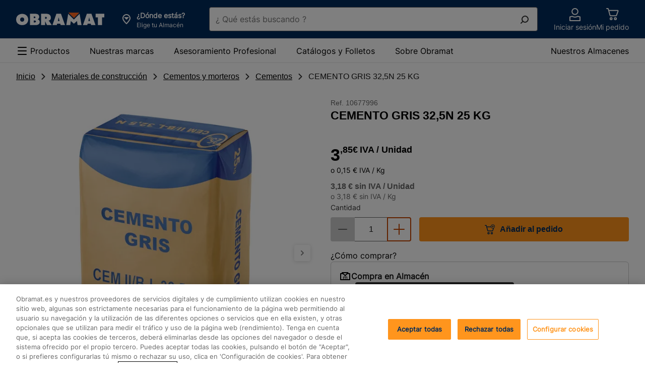

--- FILE ---
content_type: text/html;charset=UTF-8
request_url: https://www.obramat.es/productos/cemento-gris-32-5n-25-kg-10677996.html
body_size: 58104
content:
<!DOCTYPE html><html lang="es-ES"><head>        <meta charset="UTF-8">    <link rel="preconnect" href="https://media.adeo.com">    <link rel="preload" href="/cdp-site/6.53.0/static/fonts/Inter-Medium-subset.woff2" type="font/woff2" as="font" crossorigin="anonymous"/>    <link rel="preload" href="/cdp-site/6.53.0/static/fonts/Inter-Regular-subset.woff2" type="font/woff2" as="font" crossorigin="anonymous"/>    <link rel="preload" href="/cdp-site/6.53.0/static/fonts/Inter-Bold-subset.woff2" type="font/woff2" as="font" crossorigin="anonymous"/>    <link rel="shortcut icon" href="/cdp-site/6.53.0/static/images/common/favicon-bm.ico"/>    <link rel="icon" type="image/x-icon" href="/cdp-site/6.53.0/static/images/common/favicon-bm.ico"/>    <link rel="icon" type="image/png" href="/cdp-site/6.53.0/static/images/common/favicon-bm.png"/>    <meta name="viewport" id="viewport" content="width=device-width,initial-scale=1.0">    <link href="/cdp-site/6.53.0/static/css/common.css" rel="stylesheet" type="text/css"/>
<link href="/store-header-module/6.26.0/static/css/autocontextualization/autocontextualization.css" rel="stylesheet" type="text/css"/>
<link href="/category-navigation-module/3.45.0/static/css/websiteheadercomponent/desktop/websiteheadercomponentDesktop.css" rel="stylesheet" type="text/css"/>
<link href="/search-autocomplete-module/3.27.0/static/css/autocomplete.css" rel="stylesheet" type="text/css"/>
<link href="/store-header-module/6.26.0/static/css/contextheader/contextheader.css" rel="stylesheet" type="text/css"/>
<link href="/store-header-module/6.26.0/static/css/contextbanner/contextbanner.css" rel="stylesheet" type="text/css"/>
<link href="/store-header-module/6.26.0/static/css/contextbanner/desktop/contextbannerdesktop.css" rel="stylesheet" type="text/css"/>
<link href="/store-header-module/6.26.0/static/css/contextlayer/contextlayer.css" rel="stylesheet" type="text/css"/>
<link href="/customer-header-module/1.14.15/static/css/cdp-due--customer-header.css" rel="stylesheet" type="text/css"/>
<link href="/header-cart-module/2.17.0/static/css/app.054a4383.css" rel="stylesheet" type="text/css"/>
<link href="/header-module/1.44.1/static/fragments/usefullink/UseFulLink.css" rel="stylesheet" type="text/css"/>
<link href="/category-navigation-module/3.45.0/static/css/mainnavigation/desktop/mainnavigationdesktop.css" rel="stylesheet" type="text/css"/>
<link href="/breadcrumb-module/5.22.0/static/css/breadcrumb/breadcrumb.css" rel="stylesheet" type="text/css"/>
<link href="/product-recommendation-node-module/0.44.7/static/views/css/common.css" rel="stylesheet" type="text/css"/>
<link href="/product-recommendation-node-module/0.44.7/static/views/css/standard.css" rel="stylesheet" type="text/css"/>
<link href="/product-thumbnails-module/1.89.0/static/product-thumbnail/product-thumbnail.css" rel="stylesheet" type="text/css"/>
<link href="/cart-module/6.45.0/static/addToCartCustomer/addToCartCustomer.css" rel="stylesheet" type="text/css"/>
<link href="/product-details-module/6.283.0/static/productdetail/productdetail.css" rel="stylesheet" type="text/css"/>
<link href="/opus-push-module/2.45.0/static/views/promotional/pdp-promo-banner/pdp-promo-banner.css" rel="stylesheet" type="text/css"/>
<link href="/opus-push-module/2.45.0/static/views/commercial-operation/pdp-promo-banner/pdp-promo-banner.css" rel="stylesheet" type="text/css"/>
<link href="/product-recommendation-node-module/0.44.7/static/views/css/history.css" rel="stylesheet" type="text/css"/>
<link href="/product-recommendation-node-module/0.44.7/static/views/css/sponso.css" rel="stylesheet" type="text/css"/>
<link href="/product-recommendation-node-module/0.44.7/static/views/css/comparator.css" rel="stylesheet" type="text/css"/>
<link href="/product-recommendation-node-module/0.44.7/static/views/css/bundle.css" rel="stylesheet" type="text/css"/>
<link href="/product-thumbnails-module/1.89.0/static/product-price/product-price.css" rel="stylesheet" type="text/css"/>
<link href="/product-details-module/6.283.0/static/productcategory/productcategory.css" rel="stylesheet" type="text/css"/>
<link href="/product-details-module/6.283.0/static/productrelations/productrelations.css" rel="stylesheet" type="text/css"/>
<link href="/product-details-module/6.283.0/static/producttools/producttools.css" rel="stylesheet" type="text/css"/>
<link href="/product-details-module/6.283.0/static/bundle/bundle.css" rel="stylesheet" type="text/css"/>
<link href="/product-details-module/6.283.0/static/scorecard/scorecard.css" rel="stylesheet" type="text/css"/>
<link href="/product-details-module/6.283.0/static/sampleproduct/sampleproduct.css" rel="stylesheet" type="text/css"/>
<link href="/shoppinglist-module/5.17.0/static/addtoshoppinglist/addtoshoppinglist.css" rel="stylesheet" type="text/css"/>
<link href="/product-details-module/6.283.0/static/customandcontext/customandcontext.css" rel="stylesheet" type="text/css"/>
<link href="/product-details-module/6.283.0/static/premium/premium.css" rel="stylesheet" type="text/css"/>
<link href="/product-details-module/6.283.0/static/ragproductdetail/ragproductdetail.css" rel="stylesheet" type="text/css"/>
<link href="/ccdp-footer-module/1.40.0/static/fragments/footer/Footer.css" rel="stylesheet" type="text/css"/>
<link href="/ccdp-footer-module/1.40.0/static/fragments/seo-footer/SeoFooter.css" rel="stylesheet" type="text/css"/>
<script type="text/javascript" src="/cdp-site/6.53.0/static/js/common.modern.js"></script>
<script type="text/javascript" src="/seo-metatag-module/11.36.1/static/js/metatag/metatag.modern.js" defer></script>
<script type="text/javascript" data-src="/store-header-module/6.26.0/static/js/autocontextualization/autocontextualization.js" class="lazy-src" defer></script>
<script type="text/javascript" src="/category-navigation-module/3.45.0/static/js/websiteheadercomponent/desktop/websiteheadercomponentDesktop.modern.js" defer></script>
<script type="text/javascript" src="/search-autocomplete-module/3.27.0/static/js/modern.js" defer></script>
<script type="text/javascript" data-src="/store-header-module/6.26.0/static/js/contextheader/contextheader.js" class="lazy-src" defer></script>
<script type="text/javascript" data-src="/store-header-module/6.26.0/static/js/contextbanner/contextbanner.js" class="lazy-src" defer></script>
<script type="text/javascript" data-src="/store-header-module/6.26.0/static/js/contextlayer/contextlayer.js" class="lazy-src" defer></script>
<script type="text/javascript" src="/customer-header-module/1.14.15/static/js/cdp-due--customer-header.modern.js" defer></script>
<script type="text/javascript" src="/header-cart-module/2.17.0/static/js/app.76d465fc.js"></script>
<script type="text/javascript" src="/header-cart-module/2.17.0/static/js/vendors.6e61cd0e.js"></script>
<script type="text/javascript" src="/header-module/1.44.1/static/fragments/usefullink/UseFulLink.js" async defer></script>
<script type="text/javascript" src="/category-navigation-module/3.45.0/static/js/mainnavigation/desktop/mainnavigationdesktop.modern.js" defer></script>
<script type="text/javascript" src="/breadcrumb-module/5.22.0/static/js/breadcrumb/breadcrumb.modern.js" defer></script>
<script type="text/javascript" src="/product-recommendation-node-module/0.44.7/static/views/js/standard.js" async></script>
<script type="text/javascript" src="/product-thumbnails-module/1.89.0/static/product-thumbnail/product-thumbnail.js" defer></script>
<script type="text/javascript" data-src="/cart-module/6.45.0/static/addToCartCustomer/addToCartCustomer.js" class="lazy-src" defer></script>
<script type="text/javascript" src="/product-details-module/6.283.0/static/productdetail/productdetail.js" defer></script>
<script type="text/javascript" src="/opus-push-module/2.45.0/static/views/promotional/pdp-promo-banner/pdp-promo-banner.js" async></script>
<script type="text/javascript" src="/opus-push-module/2.45.0/static/views/commercial-operation/pdp-promo-banner/pdp-promo-banner.js" async></script>
<script type="text/javascript" src="/product-recommendation-node-module/0.44.7/static/views/js/history.js" async></script>
<script type="text/javascript" src="/product-recommendation-node-module/0.44.7/static/views/js/standard.js"></script>
<script type="text/javascript" src="/product-recommendation-node-module/0.44.7/static/views/js/comparator.js" async></script>
<script type="text/javascript" src="/product-recommendation-node-module/0.44.7/static/views/js/bundle.js" async></script>
<script type="text/javascript" data-src="/product-details-module/6.283.0/static/productrelations/productrelations.js" class="lazy-src" defer></script>
<script type="text/javascript" data-src="/product-details-module/6.283.0/static/producttools/producttools.js" class="lazy-src" defer></script>
<script type="text/javascript" data-src="/product-details-module/6.283.0/static/bundle/bundle.js" class="lazy-src" defer></script>
<script type="text/javascript" data-src="/product-details-module/6.283.0/static/scorecard/scorecard.js" class="lazy-src" defer></script>
<script type="text/javascript" data-src="/product-details-module/6.283.0/static/sampleproduct/sampleproduct.js" class="lazy-src" defer></script>
<script type="text/javascript" src="/shoppinglist-module/5.17.0/static/addtoshoppinglist/addtoshoppinglist.js" defer></script>
<script type="text/javascript" data-src="/product-details-module/6.283.0/static/premium/premium.js" class="lazy-src" defer></script>
<script type="text/javascript" src="/product-details-module/6.283.0/static/ragproductdetail/ragproductdetail.js" defer></script>
<script type="text/javascript" src="/ccdp-footer-module/1.40.0/static/fragments/footer/Footer.js" async defer></script>
<script type="text/javascript" src="/ccdp-footer-module/1.40.0/static/fragments/seo-footer/SeoFooter.js" async defer></script>
<script type="text/javascript" src="/tms-module/2.42.1/static/js/tms.modern.js"></script>
<script type="text/javascript" src="/authentication/8.9.1/static/js/keepalive.js" defer></script>
<script type="text/javascript" src="/authentication/8.9.1/static/js/keepaliveworker.js" defer></script>

<link rel="canonical" href="https://www.obramat.es/productos/cemento-gris-32-5n-25-kg-10677996.html"/><title>CEMENTO GRIS 32,5N 25 KG | Obramat</title>
        <meta name="google-site-verification" content="RcLz1cT9K8dvG7P3bq3SMRvKuTLgD-MMQ3dfuG6Liyc"/>




    <meta name="description" content="Saco de cemento gris de 25 kg. CEM II/B-L 32,5 N. Indicado para la fabricación de morteros y hormigones."/>

    <meta http-equiv="content-security-policy" content="default-src 'self' data: blob: 'unsafe-inline' 'unsafe-eval' https://*.bing.com https://cdn-api-weglot.com https://*.weglot.com https://*.office.net https://*.google-analytics.com https://*.fls.doubleclick.net https://*.googlesyndication.com https://cstatic.weborama.fr https://browser-intake-datadoghq.eu https://*.weborama.es https://www.googleadservices.com https://tag.aticdn.net https://*.tag.aticdn.net https://google.com https://*.qualtrics.com https://d2cmqkwo8rxlr9.cloudfront.net https://pixel-rmk.blueknow.com https://*.google.es https://*.doubleclick.net https://*.google.com https://*.clarity.ms https://*.adeo.cloud https://www.youtube.com https://*.brightcove.net https://*.obramat.es https://*.googleapis.com https://webapp.woosmap.com/webapp.js https://webapp-conf.woosmap.com/ https://*.gstatic.com https://sdk.woosmap.com https://i.ytimg.com https://*.bazaarvoice.com https://images.ctfassets.net/ https://cdn.cookielaw.org https://*.onetrust.com/ https://webto.salesforce.com https://adeo-marketplace.mirakl.net https://bricoman-fr-prod.reach5.net https://aswpsdkeu.com https://aswpapieu.com https://www.googletagmanager.com https://*.tagcommander.com https://platform.commandersact.com https://hvwbvlk.pa-cd.com https://logs1412.xiti.com https://media.adeo.com/ https://www.youtube.com https://api.woosmap.com https://bricomart-es-prod.reach5.net https://*.abtasty.com https://*.optimonk.com https://view.publitas.com; frame-src 'self' data: blob: https://sst.obramat.es https://esbricomartposterscope.solution.weborama.fr https://danbricomart.solution.weborama.fr https://*.googletagmanager.com https://*.abtasty.com https://www.youtube.com https://*.creativecdn.com https://*.abtasty.com https://td.doubleclick.net https://lb.affilae.com/ https://aswpsdkeu.com https://aswpapieu.com https://*.qualtrics.com https://tr.snapchat.com https://www.youtube.com https://creativecdn.com https://*.brightcove.net/ https://brightcove06-f.akamaihd.net https://brightcove04pmdo-a.akamaihd.net https://*.brightcovecdn.com https://*.brightcove.com https://a11379424185.cdn.optimizely.com/ https://online-return-adeo.sbeglobalcare.com/ https://*.onetrust.com/ https://api.spareka.fr https://*.booxi.com/ https://*.booxi.eu/ https://*.pinterest.com https://*.pinterest.fr https://i.pinimg.com/ https://caast.tv https://*.caast.tv https://vimeo.com https://*.vimeo.com https://accounts.google.com https://lh3.googleusercontent.com https://*.clic2buy.com https://9915855.fls.doubleclick.net https://critizr.com/ https://static.critizr.com/ https://www.clicrdv.com/ https://*.clicrdv.com/ https://*.captcha-delivery.com https://d2yc36e6u5rqei.cloudfront.net https://popin-frizbiz.widop.com https://*.smart-tribune.com https://www.google.com https://*.iadvize.com https://*.lmcdn.fr https://*.wanaplan.fr https://uk.cdn-net.com https://*.tokywoky.com https://*.facebook.com https://www-lma-public.absystech.net https://t.clic2buy.com https://di.rlcdn.com/ https://critizr.com/ https://i.pinimg.com/ https://creativecdn.com https://*.timify.com https://*.paypalobjects.com https://*.paypal.com https://view.publitas.com; form-action 'self' https://aswpsdkeu.com https://aswpapieu.com https://*.qualtrics.com https://tr.snapchat.com https://webto.salesforce.com/ https://enki-home.com/ https://webto.salesforce.com/ https://uk.cdn-net.com https://*.sips-atos.com https://*.sogenactif.com https://www-lma-public.absystech.net https://www.facebook.com/tr/ https://connect.facebook.net;">

        <meta property="og:title" content="CEMENTO GRIS 32,5N 25 KG | Obramat"/>
    <meta property="og:type" content="website"/>

    <meta property="og:url" content="https://www.obramat.es/productos/cemento-gris-32-5n-25-kg-10677996.html"/>

        <meta property="og:image" content="https://media.adeo.com/media/5282579/media.jpg"/>
        <meta property="og:description" content="Saco de cemento gris de 25 kg. CEM II/B-L 32,5 N. Indicado para la fabricación de morteros y hormigones."/>
    <meta property="og:site_name" content=""/>

    <meta name="robots" content="max-image-preview:large">
    <script type="application/ld+json" id="jsonld_ORGANIZATION">
      {
  "contactPoint" : {
    "@type" : "ContactPoint",
    "telephone" : ""
  },
  "@type" : "Organization",
  "name" : "Obramat España",
  "@context" : "https://schema.org",
  "url" : "https://www.obramat.es",
  "sameAs" : [ "https://www.facebook.com/obramatES/re=ts&amp;fref=ts", "https://twitter.com/obramat_es", "https://www.youtube.com/channel/UCXRVwe1eqCHQRkcXjxYe_hQ", "https://es.linkedin.com/company/obramat", "https://www.instagram.com/obramates/" ]
}
    </script>

    <script type="application/ld+json" id="jsonld_WEBSITE">
      {
  "@type" : "Website",
  "potentialAction" : {
    "query-input" : "required name=search_term",
    "@type" : "SearchAction",
    "target" : "https://www.obramat.es/search?q={search_term}"
  },
  "name" : "Obramat España",
  "alternateName" : "Más de 25.000 productos en Stock y al mejor Precio para realizar tus Proyectos de Construcción y Reforma.",
  "@context" : "https://schema.org",
  "url" : "https://www.obramat.es"
}
    </script>

    <script type="application/ld+json" id="jsonld_PRODUCT">
      {
  "offers" : {
    "priceCurrency" : "EUR",
    "@type" : "Offer",
    "price" : "3.85",
    "availability" : "http://schema.org/InStock",
    "url" : "https://www.obramat.es/productos/cemento-gris-32-5n-25-kg-10677996.html",
    "itemCondition" : "NewCondition"
  },
  "image" : "https://media.adeo.com/media/5282579/media.jpg",
  "gtin" : "8434729073533",
  "@type" : "Product",
  "name" : "CEMENTO GRIS 32,5N 25 KG",
  "description" : "Saco de cemento gris de 25 kg. CEM II/B-L 32,5 N. Indicado para la fabricación de morteros y hormigones.",
  "sku" : "10677996",
  "@context" : "http://schema.org"
}
    </script>


    <script type="application/ld+json" id="jsonld_BREADCRUMB">
      {
  "itemListElement" : [ {
    "item" : {
      "name" : "Inicio",
      "@id" : "https://www.obramat.es/"
    },
    "@type" : "ListItem",
    "position" : 1
  }, {
    "item" : {
      "name" : "Materiales de construcción",
      "@id" : "https://www.obramat.es/materiales-de-construccion/"
    },
    "@type" : "ListItem",
    "position" : 2
  }, {
    "item" : {
      "name" : "Cementos y morteros",
      "@id" : "https://www.obramat.es/materiales-de-construccion/cementos-y-morteros/"
    },
    "@type" : "ListItem",
    "position" : 3
  }, {
    "item" : {
      "name" : "Cementos",
      "@id" : "https://www.obramat.es/materiales-de-construccion/cementos-y-morteros/cementos/"
    },
    "@type" : "ListItem",
    "position" : 4
  }, {
    "item" : {
      "name" : "CEMENTO GRIS 32,5N 25 KG",
      "@id" : "https://www.obramat.es/productos/cemento-gris-32-5n-25-kg-10677996.html"
    },
    "@type" : "ListItem",
    "position" : 5
  } ],
  "@type" : "BreadcrumbList",
  "@context" : "http://schema.org"
}
    </script>


        <script type="application/json" id="jsonld_ResourceType">
            {
                "resourceType":"PRODUCT",
                "resourceId":"10677996"
            }
        </script>


<div class="auto-contextualization-container"
     data-selectorid="auto-contextualization"
    >
</div>

    </head><body class="theme-bm"><svg class="kl-hidden" aria-hidden="true" xmlns="http://www.w3.org/2000/svg"><symbol id="Social_View_Star--Half_64px"  viewBox="0 0 64 64"><path fill-rule="evenodd" d="M33.362 6.038a1.5 1.5 0 00-2.724 0L22.98 22.631 5.12 25.18a1.5 1.5 0 00-.737 2.647l13.904 11.375-5.063 17.718a1.5 1.5 0 002.229 1.69L32 48.428l16.547 10.183a1.5 1.5 0 002.228-1.69l-5.062-17.718 13.903-11.375a1.5 1.5 0 00-.737-2.646l-17.86-2.551-7.657-16.593zM32 10.246v34.66l.786.483 14.044 8.642-4.273-14.952-.27-.949.763-.624 12.023-9.837-15.285-2.184-.808-.116-.342-.74L32 10.246z"/></symbol><symbol id="Social_View_Star--Half_48px"  viewBox="0 0 48 48"><path fill-rule="evenodd" d="M25.362 4.371a1.5 1.5 0 00-2.724 0l-5.658 12.26-13.192 1.884a1.5 1.5 0 00-.738 2.646l10.237 8.375-3.73 13.052a1.5 1.5 0 002.23 1.69L24 36.76l12.214 7.517a1.5 1.5 0 002.228-1.69l-3.729-13.052L44.95 21.16a1.5 1.5 0 00-.738-2.646L31.02 16.631 25.362 4.37zM24 8.58v24.66l.786.483 9.71 5.976-2.938-10.286-.271-.948.763-.625 8.357-6.837-10.62-1.517-.807-.116-.342-.74L24 8.579z"/></symbol><symbol id="Social_View_Star--Half_32px"  viewBox="0 0 32 32"><path fill-rule="evenodd" d="M16.908 2.914a1 1 0 00-1.816 0l-3.772 8.173-8.794 1.256a1 1 0 00-.492 1.764l6.824 5.584-2.486 8.7a1 1 0 001.486 1.127L16 24.508l8.143 5.01a1 1 0 001.486-1.126l-2.487-8.701 6.825-5.584a1 1 0 00-.492-1.764l-8.795-1.256-3.772-8.173zM16 5.72v16.44l.524.322 6.474 3.983-1.96-6.857-.18-.632.51-.417 5.57-4.558-7.08-1.011-.538-.077-.228-.494L16 5.719z"/></symbol><symbol id="Social_View_Star--Half_24px"  viewBox="0 0 24 24"><path fill-rule="evenodd" d="M12.908 2.08a1 1 0 00-1.816 0L8.32 8.088l-6.46.922a1 1 0 00-.492 1.764l4.99 4.084-1.818 6.367a1 1 0 001.485 1.127L12 18.674l5.976 3.678a1 1 0 001.486-1.127l-1.82-6.367 4.991-4.084a1 1 0 00-.491-1.764l-6.462-.923-2.772-6.006zM12 4.887v11.44l.524.322 4.307 2.65-1.292-4.523-.181-.633.509-.416 3.738-3.058-4.746-.678-.539-.077-.228-.494L12 4.886z"/></symbol><symbol id="Social_View_Star--Half_16px"  viewBox="0 0 16 16"><path fill-rule="evenodd" d="M8.906 2.077a1 1 0 00-1.812 0L5.558 5.37l-3.254.65a1 1 0 00-.437 1.755l2.296 1.879-.648 3.673a1 1 0 001.566.988L8 12.229l2.919 2.085a1 1 0 001.566-.988l-.648-3.673 2.296-1.879a1 1 0 00-.437-1.755l-3.254-.65-1.536-3.292zM8 4.865V9.77l.581.415 1.509 1.078-.325-1.84-.102-.577.454-.371 1.112-.91-1.675-.335-.496-.1-.214-.458L8 4.865z"/></symbol><symbol id="Social_View_Star--Full_64px"  viewBox="0 0 64 64"><path fill-rule="evenodd" d="M32.908 6.248a1 1 0 00-1.816 0L23.32 23.087l-18.128 2.59A1 1 0 004.7 27.44l14.158 11.583-5.153 18.035a1 1 0 001.486 1.126L32 47.841l16.809 10.344a1 1 0 001.486-1.126l-5.153-18.035L59.3 27.441a1 1 0 00-.492-1.764l-18.128-2.59-7.772-16.84z"/></symbol><symbol id="Social_View_Star--Full_48px"  viewBox="0 0 48 48"><path fill-rule="evenodd" d="M24.908 4.58a1 1 0 00-1.816 0L17.32 17.088 3.86 19.01a1 1 0 00-.492 1.764l10.49 8.584-3.818 13.367a1 1 0 001.485 1.127L24 36.174l12.476 7.678a1 1 0 001.486-1.127l-3.82-13.367 10.491-8.584a1 1 0 00-.492-1.764L30.68 17.087 24.908 4.581z"/></symbol><symbol id="Social_View_Star--Full_32px"  viewBox="0 0 32 32"><path fill-rule="evenodd" d="M16.908 2.914a1 1 0 00-1.816 0l-3.772 8.173-8.794 1.256a1 1 0 00-.492 1.764l6.824 5.584-2.486 8.7a1 1 0 001.486 1.127L16 24.508l8.143 5.01a1 1 0 001.486-1.126l-2.487-8.701 6.825-5.584a1 1 0 00-.492-1.764l-8.795-1.256-3.772-8.173z"/></symbol><symbol id="Social_View_Star--Full_24px"  viewBox="0 0 24 24"><path fill-rule="evenodd" d="M12.908 2.08a1 1 0 00-1.816 0L8.32 8.088l-6.46.922a1 1 0 00-.492 1.764l4.99 4.084-1.818 6.367a1 1 0 001.485 1.127L12 18.674l5.976 3.678a1 1 0 001.486-1.127l-1.82-6.367 4.991-4.084a1 1 0 00-.491-1.764l-6.462-.923-2.772-6.006z"/></symbol><symbol id="Social_View_Star--Full_16px"  viewBox="0 0 16 16"><path fill-rule="evenodd" d="M8.906 2.077a1 1 0 00-1.812 0L5.558 5.37l-3.254.65a1 1 0 00-.437 1.755l2.296 1.879-.648 3.673a1 1 0 001.566.988L8 12.229l2.919 2.085a1 1 0 001.566-.988l-.648-3.673 2.296-1.879a1 1 0 00-.437-1.755l-3.254-.65-1.536-3.292z"/></symbol><symbol id="Product_Basket_Standard_64px"  viewBox="0 0 64 64"><path d="M55.93 18.82a2 2 0 00-1.61-.82h-38l-1.74-6.52A2 2 0 0012.62 10H6.5a1.5 1.5 0 000 3h5.35l7.6 28.52A2 2 0 0021.38 43h26.25a2 2 0 001.91-1.39l6.68-21a2 2 0 00-.29-1.79zM46.9 40H22.15l-5.06-19H53zM25 47a6 6 0 106 6 6 6 0 00-6-6zm0 9a3 3 0 113-3 3 3 0 01-3 3zM44 47a6 6 0 106 6 6 6 0 00-6-6zm0 9a3 3 0 113-3 3 3 0 01-3 3z"/></symbol><symbol id="Product_Basket_Standard_48px"  viewBox="0 0 48 48"><path d="M39.85 13h-27L11.6 8.47A2 2 0 009.67 7H5.55a1.5 1.5 0 000 3H8.9l5.6 20.53A2 2 0 0016.43 32h18.26a2 2 0 001.89-1.35l5.16-15A2 2 0 0039.85 13zM34 29H17.2l-3.55-13h24.8zM19 35a4.5 4.5 0 104.5 4.5A4.49 4.49 0 0019 35zm0 6a1.5 1.5 0 111.5-1.5A1.5 1.5 0 0119 41zM32 35a4.5 4.5 0 104.5 4.5A4.49 4.49 0 0032 35zm0 6a1.5 1.5 0 111.5-1.5A1.5 1.5 0 0132 41z"/></symbol><symbol id="Product_Basket_Standard_32px"  viewBox="0 0 32 32"><path d="M22.41 21.3H11.57a2 2 0 01-1.93-1.48L6.15 7H4a1 1 0 010-2h2.15a2 2 0 011.93 1.48l.59 2.17h16.9a2 2 0 011.88 2.69L24.29 20a2 2 0 01-1.88 1.3zm-10.84-2h10.84l3.16-8.65H9.22zM12.75 25.18a.91.91 0 11-.91.91.91.91 0 01.91-.91m0-2a2.91 2.91 0 102.91 2.91 2.91 2.91 0 00-2.91-2.91zM21.17 25.18a.91.91 0 11-.91.91.91.91 0 01.91-.91m0-2a2.91 2.91 0 102.91 2.91 2.91 2.91 0 00-2.91-2.91z"/></symbol><symbol id="Product_Basket_Standard_24px"  viewBox="0 0 24 24"><path d="M18 16H8a1 1 0 01-1-.75L4.38 5H3a1 1 0 010-2h2.15a1 1 0 011 .75L6.71 6H20a1 1 0 01.79.38 1 1 0 01.18.86l-2 8A1 1 0 0118 16zm-9.2-2h8.42l1.5-6H7.23z"/><circle cx="16.5" cy="20" r="2"/><circle cx="9.5" cy="20" r="2"/></symbol><symbol id="Navigation_Notification_Circle--Available_64px"  viewBox="0 0 64 64"><path d="M32 5a27 27 0 1027 27A27 27 0 0032 5zm0 51a24 24 0 1124-24 24 24 0 01-24 24z"/><path d="M45.44 22.44L30.5 37.38l-8.94-8.94a1.5 1.5 0 00-2.12 2.12l9.65 9.65a2 2 0 002.82 0l15.65-15.65a1.5 1.5 0 00-2.12-2.12z"/></symbol><symbol id="Navigation_Notification_Circle--Available_48px"  viewBox="0 0 48 48"><path d="M24 7A17 17 0 117 24 17 17 0 0124 7m0-3a20 20 0 1020 20A20 20 0 0024 4z"/><path d="M22.58 31a2 2 0 01-2.78 0l-7.32-6.77a1.5 1.5 0 012-2.2l6.61 6.11L33.43 15.7a1.5 1.5 0 112.14 2.1z"/></symbol><symbol id="Navigation_Notification_Circle--Available_32px"  viewBox="0 0 32 32"><path d="M16 5A11 11 0 115 16 11 11 0 0116 5m0-2a13 13 0 1013 13A13 13 0 0016 3z"/><path d="M14.2 21.45l-5.7-5.27a1 1 0 111.35-1.47l4.28 4 8-8.09a1 1 0 011.42 0 1 1 0 010 1.41z"/></symbol><symbol id="Navigation_Notification_Circle--Available_24px"  viewBox="0 0 24 24"><path d="M12 4a8 8 0 11-8 8 8 8 0 018-8m0-2a10 10 0 1010 10A10 10 0 0012 2z"/><path d="M10.73 15.75a1 1 0 01-.68-.26l-3-2.74a1 1 0 011.36-1.47l2.25 2.08 4.36-4.42a1 1 0 111.42 1.41l-5 5.1a1 1 0 01-.71.3z"/></symbol><symbol id="Navigation_Control_Cross_64px"  viewBox="0 0 64 64"><path d="M34.12 32l16.44-16.44a1.5 1.5 0 00-2.12-2.12L32 29.88 15.56 13.44a1.5 1.5 0 00-2.12 2.12L29.88 32 13.44 48.44a1.49 1.49 0 000 2.12 1.5 1.5 0 002.12 0L32 34.12l16.44 16.44a1.5 1.5 0 002.12 0 1.49 1.49 0 000-2.12z"/></symbol><symbol id="Navigation_Control_Cross_48px"  viewBox="0 0 48 48"><path d="M26.12 24l13.94-13.94a1.5 1.5 0 10-2.12-2.12L24 21.88 10.06 7.94a1.5 1.5 0 10-2.12 2.12L21.88 24 7.94 37.94a1.49 1.49 0 000 2.12 1.5 1.5 0 002.12 0L24 26.12l13.94 13.94a1.5 1.5 0 002.12 0 1.49 1.49 0 000-2.12z"/></symbol><symbol id="Navigation_Control_Cross_32px"  viewBox="0 0 32 32"><path d="M17.41 16l8.8-8.79a1 1 0 10-1.42-1.42L16 14.59l-8.79-8.8a1 1 0 00-1.42 1.42l8.8 8.79-8.8 8.79a1 1 0 000 1.42 1 1 0 001.42 0l8.79-8.8 8.79 8.8a1 1 0 001.42 0 1 1 0 000-1.42z"/></symbol><symbol id="Navigation_Control_Cross_24px"  viewBox="0 0 24 24"><path d="M13.51 12l6.29-6.29a1 1 0 000-1.42 1 1 0 00-1.41 0l-6.3 6.3-6.29-6.3a1 1 0 00-1.41 0 1 1 0 000 1.42L10.68 12l-6.29 6.29a1 1 0 00.7 1.71 1 1 0 00.71-.29l6.29-6.3 6.3 6.3a1 1 0 00.7.29 1 1 0 00.71-.29 1 1 0 000-1.42z"/></symbol><symbol id="Navigation_Control_Cross_16px"  viewBox="0 0 16 16"><path d="M9.41 8l3.3-3.29a1 1 0 10-1.42-1.42L8 6.59l-3.29-3.3a1 1 0 00-1.42 1.42L6.59 8l-3.3 3.29a1 1 0 000 1.42 1 1 0 001.42 0L8 9.41l3.29 3.3a1 1 0 001.42 0 1 1 0 000-1.42z"/></symbol><symbol id="Navigation_Arrow_Arrow--Top_64px"  viewBox="0 0 64 64"><path d="M30.94 20.19a1.5 1.5 0 012.12 0l21.5 21.5a1.5 1.5 0 01-2.12 2.12L32 23.372l-20.44 20.44a1.5 1.5 0 01-2.12-2.122l21.5-21.5z"/></symbol><symbol id="Navigation_Arrow_Arrow--Top_48px"  viewBox="0 0 48 48"><path d="M22.94 15.19a1.5 1.5 0 012.12 0l15.5 15.5a1.5 1.5 0 01-2.12 2.12L24 18.372 9.56 32.811a1.5 1.5 0 01-2.12-2.122l15.5-15.5z"/></symbol><symbol id="Navigation_Arrow_Arrow--Top_32px"  viewBox="0 0 32 32"><path d="M15.293 10.293a1 1 0 011.414 0l10 10a1 1 0 01-1.414 1.414L16 12.414l-9.293 9.293a1 1 0 01-1.414-1.414l10-10z"/></symbol><symbol id="Navigation_Arrow_Arrow--Top_24px"  viewBox="0 0 24 24"><path d="M11.293 7.793a1 1 0 011.414 0l7 7a1 1 0 01-1.414 1.414L12 9.914l-6.293 6.293a1 1 0 01-1.414-1.414l7-7z"/></symbol><symbol id="Navigation_Arrow_Arrow--Top_16px"  viewBox="0 0 16 16"><path d="M7.293 5.293a1 1 0 011.414 0l4 4a1 1 0 01-1.414 1.414L8 7.414l-3.293 3.293a1 1 0 01-1.414-1.414l4-4z"/></symbol><symbol id="Navigation_Arrow_Arrow--Right_64px"  viewBox="0 0 64 64"><path d="M20.19 9.44a1.5 1.5 0 012.12 0l21.5 21.5a1.5 1.5 0 010 2.12l-21.5 21.5a1.5 1.5 0 01-2.12-2.12L40.628 32l-20.44-20.44a1.5 1.5 0 010-2.12z"/></symbol><symbol id="Navigation_Arrow_Arrow--Right_48px"  viewBox="0 0 48 48"><path d="M15.19 7.44a1.5 1.5 0 012.12 0l15.5 15.5a1.5 1.5 0 010 2.12l-15.5 15.5a1.5 1.5 0 01-2.12-2.12L29.628 24 15.189 9.56a1.5 1.5 0 010-2.12z"/></symbol><symbol id="Navigation_Arrow_Arrow--Right_32px"  viewBox="0 0 32 32"><path d="M10.293 5.293a1 1 0 011.414 0l10 10a1 1 0 010 1.414l-10 10a1 1 0 01-1.414-1.414L19.586 16l-9.293-9.293a1 1 0 010-1.414z"/></symbol><symbol id="Navigation_Arrow_Arrow--Right_24px"  viewBox="0 0 24 24"><path d="M7.793 4.293a1 1 0 011.414 0l7 7a1 1 0 010 1.414l-7 7a1 1 0 01-1.414-1.414L14.086 12 7.793 5.707a1 1 0 010-1.414z"/></symbol><symbol id="Navigation_Arrow_Arrow--Right_16px"  viewBox="0 0 16 16"><path d="M5.293 3.293a1 1 0 011.414 0l4 4a1 1 0 010 1.414l-4 4a1 1 0 01-1.414-1.414L8.586 8 5.293 4.707a1 1 0 010-1.414z"/></symbol><symbol id="Navigation_Arrow_Arrow--Left_64px"  viewBox="0 0 64 64"><path d="M43.81 9.44a1.5 1.5 0 010 2.12L23.372 32l20.44 20.44a1.5 1.5 0 01-2.122 2.12l-21.5-21.5a1.5 1.5 0 010-2.12l21.5-21.5a1.5 1.5 0 012.122 0z"/></symbol><symbol id="Navigation_Arrow_Arrow--Left_48px"  viewBox="0 0 48 48"><path d="M32.81 7.44a1.5 1.5 0 010 2.12L18.372 24l14.44 14.44a1.5 1.5 0 01-2.122 2.12l-15.5-15.5a1.5 1.5 0 010-2.12l15.5-15.5a1.5 1.5 0 012.122 0z"/></symbol><symbol id="Navigation_Arrow_Arrow--Left_32px"  viewBox="0 0 32 32"><path d="M21.707 5.293a1 1 0 010 1.414L12.414 16l9.293 9.293a1 1 0 01-1.414 1.414l-10-10a1 1 0 010-1.414l10-10a1 1 0 011.414 0z"/></symbol><symbol id="Navigation_Arrow_Arrow--Left_24px"  viewBox="0 0 24 24"><path d="M16.207 4.293a1 1 0 010 1.414L9.914 12l6.293 6.293a1 1 0 01-1.414 1.414l-7-7a1 1 0 010-1.414l7-7a1 1 0 011.414 0z"/></symbol><symbol id="Navigation_Arrow_Arrow--Left_16px"  viewBox="0 0 16 16"><path d="M10.707 3.293a1 1 0 010 1.414L7.414 8l3.293 3.293a1 1 0 01-1.414 1.414l-4-4a1 1 0 010-1.414l4-4a1 1 0 011.414 0z"/></symbol><symbol id="Navigation_Arrow_Arrow--Bottom_64px"  viewBox="0 0 64 64"><path d="M9.44 20.19a1.5 1.5 0 012.12 0L32 40.628l20.44-20.44a1.5 1.5 0 012.12 2.122l-21.5 21.5a1.5 1.5 0 01-2.12 0l-21.5-21.5a1.5 1.5 0 010-2.122z"/></symbol><symbol id="Navigation_Arrow_Arrow--Bottom_48px"  viewBox="0 0 48 48"><path d="M7.44 15.19a1.5 1.5 0 012.12 0L24 29.628l14.44-14.44a1.5 1.5 0 012.12 2.122l-15.5 15.5a1.5 1.5 0 01-2.12 0l-15.5-15.5a1.5 1.5 0 010-2.122z"/></symbol><symbol id="Navigation_Arrow_Arrow--Bottom_32px"  viewBox="0 0 32 32"><path d="M5.293 10.293a1 1 0 011.414 0L16 19.586l9.293-9.293a1 1 0 111.414 1.414l-10 10a1 1 0 01-1.414 0l-10-10a1 1 0 010-1.414z"/></symbol><symbol id="Navigation_Arrow_Arrow--Bottom_24px"  viewBox="0 0 24 24"><path d="M4.293 7.793a1 1 0 011.414 0L12 14.086l6.293-6.293a1 1 0 111.414 1.414l-7 7a1 1 0 01-1.414 0l-7-7a1 1 0 010-1.414z"/></symbol><symbol id="Navigation_Arrow_Arrow--Bottom_16px"  viewBox="0 0 16 16"><path d="M3.293 5.293a1 1 0 011.414 0L8 8.586l3.293-3.293a1 1 0 111.414 1.414l-4 4a1 1 0 01-1.414 0l-4-4a1 1 0 010-1.414z"/></symbol></svg>	

<header id="component-WebsiteHeaderComponent" class="component-WebsiteHeaderComponent  js-header-components component-WebsiteHeaderComponent--sticky_header" role="banner">
    <nav role="navigation" class="ml-container l-skip-links" aria-label="Menú de acceso rápido">

<a class="m-skip-links mc-link mc-link--m mc-link--s@from-l" href="#js-categories-layer-nav" title="Acceder a la navegación de producto" tabindex="0">Navegación de producto</a>
<a class="m-skip-links mc-link mc-link--m mc-link--s@from-l" href="#search-autocomplete__input--a11y-skip-link" title="Ir directamente al buscador" tabindex="0">Ir directamente al buscador</a>
<a class="m-skip-links mc-link mc-link--m mc-link--s@from-l" href="#corps" title="Acceder al contenido" tabindex="0">Contenido</a>
<a class="m-skip-links mc-link mc-link--m mc-link--s@from-l" href="#footer" title="Acceder al pie de página" tabindex="0">Pie de página</a>
    </nav>
    <div class="l-header__main-components">
        
        <div
        class="l-header__components"
        data-promotion-name="header"
        data-promotion-category="header"
        >

<svg class="kl-hidden">
    <svg viewBox="0 0 6793 964" fill="none" xmlns="http://www.w3.org/2000/svg" id="logo-omes">
        <path d="M4451.27 528.191L4010.48 91.9441L3862.54 962.771H4168.58C4168.58 962.771 4211.26 682.136 4213.56 647.456L4451.2 854.253L4688.82 647.52C4691.19 682.136 4733.96 962.835 4733.96 962.835H5040.03L4891.93 92.0082L4451.27 528.191Z" fill="white"/>
        <path fill-rule="evenodd" clip-rule="evenodd" d="M4874.14 0.0639736L4028.26 0L4451.01 418.778L4874.14 0.0639736Z" fill="#FF671F"/>
        <path d="M466.766 92.0774C530.944 92.0774 591.409 102.507 648.097 123.43C704.79 144.353 754.249 173.786 796.414 211.856C838.579 249.927 871.98 295.804 896.614 349.551C921.248 403.298 933.533 463.381 933.533 529.793C933.533 596.209 921.248 658.339 896.614 711.702C871.98 765.064 838.579 810.369 796.414 847.733C754.249 885.034 704.79 913.572 648.097 933.346C591.409 953.116 530.944 963.035 466.766 963.035C402.59 963.035 342.125 953.116 285.434 933.346C228.744 913.572 179.284 885.034 137.119 847.733C94.953 810.432 61.5529 765.064 36.919 711.702C12.285 658.339 0 597.747 0 529.793C0 461.843 12.285 403.298 36.919 349.551C61.5529 295.804 94.953 249.927 137.119 211.856C179.284 173.786 228.68 144.353 285.434 123.43C342.125 102.571 402.59 92.0774 466.766 92.0774ZM466.766 369.706C442.132 369.706 420.122 373.993 400.734 382.567C381.347 391.141 364.903 403.106 351.467 418.398C338.03 433.69 327.6 451.223 320.114 470.993C312.628 490.763 308.917 511.88 308.917 534.211C308.917 582.709 323.441 621.93 352.554 651.751C381.667 681.631 419.738 696.537 466.703 696.537C513.668 696.537 551.801 681.631 580.848 651.751C609.964 621.93 624.488 582.709 624.488 534.211C624.488 511.816 620.711 490.763 613.29 470.993C605.805 451.223 595.377 433.69 581.94 418.398C568.5 403.106 552.056 391.141 532.668 382.567C513.281 373.993 491.273 369.706 466.639 369.706H466.766Z" fill="white"/>
        <path d="M1063.47 84.135H1435.29C1478.03 84.135 1519.94 87.2704 1561.15 93.4766C1602.29 99.6833 1639.01 111.713 1671.26 129.628C1703.51 147.48 1729.55 172.37 1749.32 204.234C1769.16 236.098 1779.01 277.304 1779.01 327.788C1779.01 366.626 1769.48 402.777 1750.48 436.177C1731.41 469.578 1702.49 492.547 1663.65 504.959V511.934C1711.83 529.019 1749.9 554.868 1777.86 589.421C1805.82 623.973 1819.83 667.735 1819.83 720.524C1819.83 765.569 1810.3 803.703 1791.29 834.739C1772.23 865.833 1747.4 890.849 1716.69 909.918C1685.98 928.987 1651.43 942.551 1612.97 950.741C1574.52 958.867 1536.25 962.962 1498.18 962.962H1063.47V84.135ZM1388.64 422.101C1400.29 422.101 1411.93 421.525 1423.58 420.373C1435.22 419.222 1445.91 416.47 1455.64 412.247C1465.36 407.96 1473.1 401.562 1478.92 392.988C1484.75 384.478 1487.69 372.385 1487.69 356.837C1487.69 340.521 1484.36 328.299 1477.77 320.109C1471.18 311.984 1462.61 306.097 1452.11 302.642C1441.62 299.123 1430.17 297.203 1417.76 296.819C1405.34 296.435 1393.25 296.243 1381.6 296.243H1359.47V422.101H1388.58H1388.64ZM1359.53 753.093H1395.68C1408.86 753.093 1422.88 752.707 1437.65 751.942C1452.43 751.173 1466.19 748.42 1479.05 743.752C1491.85 739.079 1502.53 731.722 1511.11 721.612C1519.62 711.502 1523.9 697.551 1523.9 679.638C1523.9 661.72 1519.43 646.814 1510.53 637.087C1501.57 627.363 1490.31 620.388 1476.75 616.102C1463.12 611.816 1448.6 609.318 1433.05 608.553C1417.5 607.785 1403.49 607.398 1391.08 607.398H1359.59V753.093H1359.53Z" fill="white"/>
        <path d="M1923.62 84.135H2309.38C2359.09 84.135 2406.12 89.5736 2450.4 100.451C2494.68 111.329 2533.52 128.988 2566.98 153.494C2600.38 177.936 2626.81 209.609 2646.26 248.511C2665.64 287.349 2675.37 334.378 2675.37 389.533C2675.37 422.933 2672.04 451.724 2665.45 475.784C2658.86 499.904 2648.56 520.829 2634.55 538.743C2620.54 556.661 2602.87 571.762 2581.51 584.175C2560.14 596.587 2534.67 607.912 2505.17 617.958V624.933C2513.68 631.14 2522.64 638.174 2531.98 645.918C2541.32 653.726 2550.22 664.154 2558.79 677.4L2749.91 962.962H2381.62L2241.75 680.917H2235.92V962.962H1923.55V84.135H1923.62ZM2235.99 473.418H2258.13C2271.31 473.418 2284.17 472.65 2296.58 471.112C2308.99 469.578 2320.25 466.252 2330.36 461.197C2340.47 456.142 2348.41 448.78 2354.23 439.057C2360.05 429.331 2363 416.342 2363 400.026C2363 383.71 2360.24 369.57 2354.87 359.844C2349.43 350.118 2342.08 342.568 2332.73 337.13C2323.39 331.691 2312.51 328.236 2300.1 326.636C2287.69 325.1 2274.44 324.333 2260.49 324.333H2236.05V473.546L2235.99 473.418Z" fill="white"/>
        <path d="M3134.08 962.898H2796.12L3101.45 84.135H3454.58L3768.11 962.898H3430.14L3401.03 853.357H3159.74L3134.08 962.898ZM3345.04 644.703L3307.74 489.667C3303.07 471.048 3299.16 452.175 3296.09 433.17C3292.96 414.167 3289.89 395.291 3286.75 376.672H3275.1L3216.81 644.767H3345.04V644.703Z" fill="white"/>
        <path d="M5481.48 962.898H5143.5L5448.85 84.135H5801.98L6115.52 962.898H5777.54L5748.42 853.357H5507.14L5481.48 962.898ZM5692.46 644.703L5655.15 489.667C5650.46 471.048 5646.55 452.175 5643.5 433.17C5640.36 414.167 5637.27 395.291 5634.17 376.672H5622.53L5564.24 644.767H5692.46V644.703Z" fill="white"/>
        <path d="M6121.34 84.135H6792.65V369.698L6616.61 361.572V962.962H6297.29V361.508L6121.25 369.633V84.135H6121.34Z" fill="white"/>
    </svg>
</svg>

            <div class="l-header__components-item l-header__logo-store">
                <a
                href="/"
                aria-label="Volver a la página de inicio de Obramat"
                class="js-logo-lm l-header__components-item l-header__logo"
                data-button-name="logo"
        data-cerberus="BTN_logoHeaderDesk"
                >
                    <svg class="l-header__logo-svg">
                        <use xlink:href="#logo-omes" href="#logo-omes"></use>
                    </svg>
                </a>
                <div data-button-name="store context">
                    <div class="context-header-container" data-selectorid="context-header">
    


<button title="¿Dónde estás?"
        class="l-context-header__item-bm l-context-header__item-store-name js-context-store-name-button">

        
<svg class="kl-hidden" aria-hidden="true" xmlns="http://www.w3.org/2000/svg"><symbol id="Store_Monochrome_StoreLocation-bm_24px" id="Store_Monochrome_StoreLocation-bm_24px"  viewBox="0 0 24 24"><path fill-rule="evenodd" d="M5.994 10.876C5.56 7.416 8.159 4 12 4c1.895 0 3.5.944 4.595 2.312 1.107 1.385 1.62 3.114 1.415 4.546-.094.664-.502 1.581-1.165 2.656-.648 1.05-1.477 2.152-2.306 3.165a55.165 55.165 0 01-2.563 2.907 44.272 44.272 0 01-2.524-2.73c-.825-.978-1.648-2.06-2.291-3.123-.653-1.081-1.07-2.063-1.168-2.857zm6.715 10.83L12 21l-.678.735-.002-.002-.005-.004-.015-.015-.058-.054-.215-.205a45.057 45.057 0 01-3.103-3.31c-.863-1.023-1.758-2.192-2.475-3.378-.706-1.169-1.29-2.437-1.441-3.643C3.441 6.584 6.843 2 12.001 2c2.605 0 4.751 1.306 6.156 3.063 1.392 1.74 2.13 4.01 1.834 6.079-.155 1.086-.747 2.294-1.443 3.422-.712 1.154-1.602 2.332-2.46 3.382a57.137 57.137 0 01-3.301 3.682l-.057.058-.016.015-.004.004-.001.002zM12 21l.707.707a1 1 0 01-1.385.028L12 21zM7.54 8.309A.5.5 0 018 8h8a.5.5 0 01.353.854l-4 4a.5.5 0 01-.707 0l-4-4a.5.5 0 01-.108-.545z"/></symbol></svg>
            <svg class="ku-icon-24 l-context-header__icon-location-bm"  aria-hidden="true">
                <use href="#Store_Monochrome_StoreLocation-bm_24px"></use>
            </svg>
    <section class="l-context-header__item-content l-context-header__item-store-name-content">
            <span class="l-context-header__item-text l-context-header__item-store-name-text">¿Dónde estás?</span>
            <span class="l-context-header__item-no-store-name-subtext-bm">
Elige tu Almacén            </span>
    </section>
</button>
</div>

                </div>
            </div>

            <div
            class="l-header__components-item l-header__search"
            data-button-name="search"
            >
                <form
  action="/search"
  autocomplete="off"
  class="desktop"
  data-cerberus="CPT_searchAutocompleteComponent"
  id="search-autocomplete"
  name="q"
  pattern="([^<>{}])*"
  role="search"
>
    <input
    aria-autocomplete="list"
    aria-controls="search-autocomplete__suggestions"
    aria-expanded="false"
    aria-haspopup="true"
    aria-owns="autocomplete-suggestions"
    aria-label="Empieza introduciendo los términos de búsqueda. Después, muévete con las flechas para ver las propuestas y confirma tu elección pulsando Intro"
    id="search-autocomplete__input--a11y-skip-link"
    autocorrect="off"
    enterkeyhint="search"
    inputmode="search"
    maxlength="100"
    name="q"
    placeholder="¿ Qué estás buscando ?"
    required
    role="combobox"
    class="search-autocomplete-input"
    spellcheck
    type="search"
    value=""
  />
  <ul
    aria-labelledby="search-autocomplete"
    data-cerberus="ELEM_layerRecherche"
    id="search-autocomplete__suggestions"
  ></ul>
  <button
    tabindex="0"
    title="Borrar"
    class="clear-input-button"
    type="button"
  >
    <svg
      aria-hidden="true"
      viewBox="0 0 16 16"
      xmlns="http://www.w3.org/2000/svg"
    >
      <path
        fill-rule="evenodd"
        clip-rule="evenodd"
        d="M9.40994 8L15.7099 1.71C16.1021 1.31788 16.1021 0.682124 15.7099 0.290002C15.3178 -0.10212 14.6821 -0.10212 14.2899 0.290002L7.99994 6.59L1.70994 0.290002C1.31782 -0.10212 0.682061 -0.10212 0.289939 0.290002C-0.102183 0.682124 -0.102183 1.31788 0.289939 1.71L6.58994 8L0.289939 14.29C0.100626 14.4778 -0.00585938 14.7334 -0.00585938 15C-0.00585938 15.2666 0.100626 15.5222 0.289939 15.71C0.477706 15.8993 0.733301 16.0058 0.999939 16.0058C1.26658 16.0058 1.52217 15.8993 1.70994 15.71L7.99994 9.41L14.2899 15.71C14.4777 15.8993 14.7333 16.0058 14.9999 16.0058C15.2666 16.0058 15.5222 15.8993 15.7099 15.71C15.8993 15.5222 16.0057 15.2666 16.0057 15C16.0057 14.7334 15.8993 14.4778 15.7099 14.29L9.40994 8Z"
        fill="#333333"
      />
    </svg>
  </button>
    <button
    tabindex="0"
    title="Iniciar la búsqueda"
    class="search-button"
    type="submit"
  >
    <svg
      aria-hidden="true"
      viewBox="0 0 16 16"
      xmlns="http://www.w3.org/2000/svg"
    >
      <path
        d="M13.9 2.10002C12.6181 0.767741 10.8489 0.0148926 9.00002 0.0148926C7.15114 0.0148926 5.38196 0.767741 4.10002 2.10002C1.60734 4.52378 1.30736 8.42354 3.40002 11.2L0.300017 14.3C-0.0811256 14.6889 -0.0811256 15.3112 0.300017 15.7C0.490186 15.8802 0.738406 15.9866 1.00002 16C1.26625 16.0085 1.52257 15.8987 1.70002 15.7L4.80002 12.6C6.02134 13.4902 7.48885 13.9794 9.00002 14C10.8535 14.0079 12.6275 13.2477 13.9 11.9C15.2323 10.6181 15.9851 8.8489 15.9851 7.00002C15.9851 5.15114 15.2323 3.38197 13.9 2.10002ZM12.5 10.5C11.5927 11.4668 10.3259 12.0152 9.00002 12.0152C7.67416 12.0152 6.40735 11.4668 5.50002 10.5C4.53325 9.59269 3.98483 8.32588 3.98483 7.00002C3.98483 5.67416 4.53325 4.40736 5.50002 3.50002C6.40735 2.53325 7.67416 1.98484 9.00002 1.98484C10.3259 1.98484 11.5927 2.53325 12.5 3.50002C13.4668 4.40736 14.0152 5.67416 14.0152 7.00002C14.0152 8.32588 13.4668 9.59269 12.5 10.5Z"
        fill="#333333"
      />
    </svg>
  </button>
  </form>

            </div>

            <div class="l-header__right_part">
                <div
                class="l-header__components-item l-header__useFulLink"
                data-button-name="useful links"
                >
                    <div id="useful-link"><div style="--background-preheader-brand: var(--color-primary-02-600);--background-preheader-discounts: var(--color-danger-200);--background-preheader-info: var(--color-secondary-blue-100);--background-preheader-opus-orange: var(--color-primary-02-100);--countdown-color-preheader-opus-orange: var(--color-primary-02-600);--usefullinks-border-color-hover: var(--color-primary-02-600);--usefullinks-button-color: var(--color-grey-000)">  </div></div><script>window.useful_link = {"usefulLinkData":{},"translations":{"header-module_header-navigation_back--label":"Volver","header-module_header-navigation_close-menu--label":"Cerrar menú","header-module_mobile-app-banner_close--button":"Cerrar","header-module_mobile-app-banner_label--title":"Descubre la App {0}","header-module_mobile-app-banner_use-app--button":"Abrir","header-module_mobile-app-banner_use-app-a11y--label":"Puntuación global: {0}/{1}","header-module_mobile-app-banner_use-app-aria-label--button":"Abrir en aplicación","header-module_preheader-close--button":"Cerrar banner","header-module_preheader-countdown_days-label":"Días","header-module_preheader-countdown_hours-label":"Horas.","header-module_preheader-countdown_minutes-label":"Min.","header-module_preheader-countdown_seconds-label":"Seg.","header-module_preheader-promo-code-button--copied":"¡Copiado!","header-module_preheader-title--label":"Nuestro Almacén estará abierto el {0} de {1} a {2}","header-module_preheader-title-close--label":"Nuestro Almacén está cerrado el {0}"},"isMobile":false,"themeColorVariables":"--background-preheader-brand: var(--color-primary-02-600);--background-preheader-discounts: var(--color-danger-200);--background-preheader-info: var(--color-secondary-blue-100);--background-preheader-opus-orange: var(--color-primary-02-100);--countdown-color-preheader-opus-orange: var(--color-primary-02-600);--usefullinks-border-color-hover: var(--color-primary-02-600);--usefullinks-button-color: var(--color-grey-000)"}</script>
                </div>

                <div
                class="l-header__components-item l-header__customer"
                data-button-name="connexion"
                >
                    

<style type="text/css">
    .component-customerheadermodule {
        -webkit-box-align: center;
        -ms-flex-align: center;
        align-items: center;
        display: -webkit-box;
        display: -ms-flexbox;
        display: flex;
        height: 100%;
        position: relative
    }

    .component-customerheadermodule .customerheadermodule__link {
        color: var(--color-grey-999, #000);
        display: block;
        font-size: .88rem;
        font-size: .875rem;
        line-height: 1.2857142857;
        padding: 0;
        position: relative;
        text-align: center;
        text-decoration: none;
        white-space: nowrap
    }

    .component-customerheadermodule .customerheadermodule__label {
        overflow: hidden
    }

    .component-customerheadermodule .customerheadermodule__account-text {
        text-overflow: ellipsis;
    }

    .component-customerheadermodule .customerheadermodule__notificationtablet {
        color: var(--color-primary-01-500, #46a610);
        border: .5rem solid;
        border-radius: .75rem;
        width: 0;
        position: absolute;
        top: 0;
    }

    @media only screen and (max-width: 1024px) {
        .component-customerheadermodule .customerheadermodule__notificationtablet {
            left: 1rem;
        }

        .component-customerheadermodule .customerheadermodule__link {
            width: 2rem;
        }
    }

    @media only screen and (min-width: 1025px) {
            .component-customerheadermodule .customerheadermodule__notificationtablet {
            left: 2.975rem;
        }

        .component-customerheadermodule .customerheadermodule__link {
            width: 6rem;
        }

    }
</style>


<div id="component-customerheadermodule" class="component-customerheadermodule">
    <a aria-label="Iniciar sesión" href="/mi-cuenta/inicio" class="mc-link mc-link--s customerheadermodule__link  js-cdl"
       data-cerberus="CPT_accountheader" data-tcevent="cdl_event"
       data-tagco="{'event_name': 'button.click','event_data': {'feature_name':'header', 'menu_lvl0': 'Mi cuenta', 'menu_cat_id': 'My account', 'link_destination': '/mi-cuenta/inicio'}}">

        
<svg class="kl-hidden" aria-hidden="true" xmlns="http://www.w3.org/2000/svg"><symbol id="User_Account_Profile--View_32px" id="User_Account_Profile--View_32px"  viewBox="0 0 32 32"><path d="M16 16.68a6.84 6.84 0 116.84-6.84A6.85 6.85 0 0116 16.68zM16 5a4.84 4.84 0 104.84 4.84A4.84 4.84 0 0016 5zM21.8 18.41a1 1 0 00-.75.11 10 10 0 01-10.1 0 1 1 0 00-.75-.11l-4.45 1.16a1 1 0 00-.75 1V28a1 1 0 001 1h20a1 1 0 001-1v-7.46a1 1 0 00-.75-1zM25 27H7v-5.69l3.34-.87a12.12 12.12 0 0011.32 0l3.34.87z"/></symbol></svg>
            <svg class="ku-icon-32 "  aria-hidden="true">
                <use href="#User_Account_Profile--View_32px"></use>
            </svg>
            <span class="kl-hidden kl-visible@from-l customerheadermodule__label customerheadermodule__account-text">
               Iniciar sesión
            </span>
    </a>
</div>



<script type="text/javascript">window.ACTIVATE_LAYER = 'false'</script>

<script type="application/json" class="dataTms">
    [
      {"name": "cdl_user_id", "value": ""},
      {"name": "cdl_user_authentication", "value": "none"},
      {"name": "cdl_user_shopcollab", "value": ""},
      {"name": "cdl_user_email_md5", "value": ""},
      {"name": "cdl_user_email_sha256", "value": ""},
      {"name": "cdl_user_valiuz_token", "value": ""}
    ]
</script>

                </div>

                <div
                class="l-header__components-item l-header__basket"
                data-button-name="basket"
                >
                    <div id="app-header-cart" context="obramat-es-ES"></div>
<!-- built files will be auto injected -->

                </div>
            </div>
        </div>

        <div class="l-header__navigation">
            

<nav id="component-main-navigation" class="component-main-navigation js-component-main-navigation" role="navigation"
     aria-label="Menú principal"         data-cerberus="CPT_MainNavigation"
>

<ul class="l-main-navigation__primary js-primary-menu"         data-cerberus="PrimaryMainNavigation"
>
        <li class="l-main-navigation__item js-primary-menu-item   l-main-navigation__item--button js-primary-menu-item-has-layer" data-main-level="Productos" data-layer-type="universes">
                    <input type="checkbox" class="l-main-navigation__trigger js-trigger-main-navigation" data-dd-privacy="allow"
                        aria-label="Abrir el menú  productos" tabindex="0"
                        id="js-categories-layer-nav"
                        data-indexfocus="0"         data-cerberus="BTN_OpenLayerHeaderNavigation"
 data-level="level-1"/>
                <a href="#"
                   tabindex="-1"
                   class="l-main-navigation__item-element  js-primary-menu-item-link    "
                   data-main-level="Productos"  data-navigation-code="1"
        data-cerberus="LINK_mainCategoryNavigationTrigger"
        
        data-cdl-click ="[ [ &quot;cdl_event&quot;, { &quot;event_name&quot;:&quot;menu.click&quot;, &quot;event_data&quot;: {&quot;feature_name&quot;:&quot;top navigation&quot;,&quot;menu_lvl0&quot;:&quot;Productos&quot;} } ] ]"
                   >

        
<svg class="kl-hidden" aria-hidden="true" xmlns="http://www.w3.org/2000/svg"><symbol id="Navigation_Display_Menu_24px" id="Navigation_Display_Menu_24px"  viewBox="0 0 24 24"><path d="M20 13H4a1 1 0 010-2h16a1 1 0 010 2zM20 6H4a1 1 0 010-2h16a1 1 0 010 2zM20 20H4a1 1 0 010-2h16a1 1 0 010 2z"/></symbol></svg>
            <svg class="ku-icon-24 l-main-navigation__icon-menu js-menu-layer-navigation"  aria-hidden="true">
                <use href="#Navigation_Display_Menu_24px"></use>
            </svg>
                    Productos
                </a>
                    <div class="l-layer-navigation__container js-layer-navigation-container "
                                data-cerberus="ITEM_layerNavigationContainer"
>
                        <div class="l-layer-navigation__header">
                            <span class="l-layer-navigation__header-title"> Productos  </span>
                            <button class="js-layer-container-close l-layer-navigation__header-button" tabindex="-1" aria-label="Cerrar menú">

        

            <svg class="ku-icon-32 l-layer-navigation__header-icon l-layer-navigation__header-icon-right"  aria-hidden="true">
                <use href="#Navigation_Control_Cross_32px"></use>
            </svg>
                            </button>
                        </div>
                            <ul class="l-layer-navigation__list js-universes-list">
        <li class="l-layer-navigation__item">
            <a href="/materiales-de-construccion/" class="l-layer-navigation__item-button js-item-universe-menu js-prevent-click "
                tabindex="-1"
                data-navigation-code="3"
                data-navigation-parent-code="1"
                aria-haspopup="true"
                aria-expanded="false"
                
         
        
        data-cdl-click ="[ [ &quot;cdl_event&quot;, { &quot;event_name&quot;:&quot;menu.click&quot;, &quot;event_data&quot;: {&quot;feature_name&quot;:&quot;top navigation&quot;,&quot;menu_lvl0&quot;:&quot;Productos&quot;,&quot;menu_lvl1&quot;:&quot;Materiales de construcción&quot;,&quot;menu_cat_id&quot;:&quot;3&quot;,&quot;link_destination&quot;:&quot;/materiales-de-construccion/&quot;} } ] ]"
        data-cerberus="LINK_UniverseItem"
                aria-label="Materiales de construcción, presione la flecha derecha para acceder al submenú"
                >
               <span class="l-layer-navigation__item-button-img">




            <img alt="" class="l-layer-navigation__item-visual lazy" src="/cdp-site/6.53.0/static/images/common/loader.svg" data-src="https://media.adeo.com/media/4275935/media.svg?width=70&crop=1:1"  />

                </span>
               <span class="l-layer-navigation__item-button-label"> Materiales de construcción</span>
            </a>
        </li>
        <li class="l-layer-navigation__item">
            <a href="/madera/" class="l-layer-navigation__item-button js-item-universe-menu js-prevent-click "
                tabindex="-1"
                data-navigation-code="81"
                data-navigation-parent-code="1"
                aria-haspopup="true"
                aria-expanded="false"
                
         
        
        data-cdl-click ="[ [ &quot;cdl_event&quot;, { &quot;event_name&quot;:&quot;menu.click&quot;, &quot;event_data&quot;: {&quot;feature_name&quot;:&quot;top navigation&quot;,&quot;menu_lvl0&quot;:&quot;Productos&quot;,&quot;menu_lvl1&quot;:&quot;Madera&quot;,&quot;menu_cat_id&quot;:&quot;81&quot;,&quot;link_destination&quot;:&quot;/madera/&quot;} } ] ]"
        data-cerberus="LINK_UniverseItem"
                aria-label="Madera, presione la flecha derecha para acceder al submenú"
                >
               <span class="l-layer-navigation__item-button-img">




            <img alt="" class="l-layer-navigation__item-visual lazy" src="/cdp-site/6.53.0/static/images/common/loader.svg" data-src="https://media.adeo.com/media/4607859/media.svg?width=70&crop=1:1"  />

                </span>
               <span class="l-layer-navigation__item-button-label"> Madera</span>
            </a>
        </li>
        <li class="l-layer-navigation__item">
            <a href="/puertas-y-ventanas/" class="l-layer-navigation__item-button js-item-universe-menu js-prevent-click "
                tabindex="-1"
                data-navigation-code="106"
                data-navigation-parent-code="1"
                aria-haspopup="true"
                aria-expanded="false"
                
         
        
        data-cdl-click ="[ [ &quot;cdl_event&quot;, { &quot;event_name&quot;:&quot;menu.click&quot;, &quot;event_data&quot;: {&quot;feature_name&quot;:&quot;top navigation&quot;,&quot;menu_lvl0&quot;:&quot;Productos&quot;,&quot;menu_lvl1&quot;:&quot;Puertas y ventanas&quot;,&quot;menu_cat_id&quot;:&quot;106&quot;,&quot;link_destination&quot;:&quot;/puertas-y-ventanas/&quot;} } ] ]"
        data-cerberus="LINK_UniverseItem"
                aria-label="Puertas y ventanas, presione la flecha derecha para acceder al submenú"
                >
               <span class="l-layer-navigation__item-button-img">




            <img alt="" class="l-layer-navigation__item-visual lazy" src="/cdp-site/6.53.0/static/images/common/loader.svg" data-src="https://media.adeo.com/media/1731838/media.svg?width=70&crop=1:1"  />

                </span>
               <span class="l-layer-navigation__item-button-label"> Puertas y ventanas</span>
            </a>
        </li>
        <li class="l-layer-navigation__item">
            <a href="/suelos-y-revestimientos-de-madera/" class="l-layer-navigation__item-button js-item-universe-menu js-prevent-click "
                tabindex="-1"
                data-navigation-code="142"
                data-navigation-parent-code="1"
                aria-haspopup="true"
                aria-expanded="false"
                
         
        
        data-cdl-click ="[ [ &quot;cdl_event&quot;, { &quot;event_name&quot;:&quot;menu.click&quot;, &quot;event_data&quot;: {&quot;feature_name&quot;:&quot;top navigation&quot;,&quot;menu_lvl0&quot;:&quot;Productos&quot;,&quot;menu_lvl1&quot;:&quot;Suelos y revestimientos de madera&quot;,&quot;menu_cat_id&quot;:&quot;142&quot;,&quot;link_destination&quot;:&quot;/suelos-y-revestimientos-de-madera/&quot;} } ] ]"
        data-cerberus="LINK_UniverseItem"
                aria-label="Suelos y revestimientos de madera, presione la flecha derecha para acceder al submenú"
                >
               <span class="l-layer-navigation__item-button-img">




            <img alt="" class="l-layer-navigation__item-visual lazy" src="/cdp-site/6.53.0/static/images/common/loader.svg" data-src="https://media.adeo.com/media/4570346/media.svg?width=70&crop=1:1"  />

                </span>
               <span class="l-layer-navigation__item-button-label"> Suelos y revestimientos de madera</span>
            </a>
        </li>
        <li class="l-layer-navigation__item">
            <a href="/cocinas/" class="l-layer-navigation__item-button js-item-universe-menu js-prevent-click "
                tabindex="-1"
                data-navigation-code="153"
                data-navigation-parent-code="1"
                aria-haspopup="true"
                aria-expanded="false"
                
         
        
        data-cdl-click ="[ [ &quot;cdl_event&quot;, { &quot;event_name&quot;:&quot;menu.click&quot;, &quot;event_data&quot;: {&quot;feature_name&quot;:&quot;top navigation&quot;,&quot;menu_lvl0&quot;:&quot;Productos&quot;,&quot;menu_lvl1&quot;:&quot;Cocinas&quot;,&quot;menu_cat_id&quot;:&quot;153&quot;,&quot;link_destination&quot;:&quot;/cocinas/&quot;} } ] ]"
        data-cerberus="LINK_UniverseItem"
                aria-label="Cocinas, presione la flecha derecha para acceder al submenú"
                >
               <span class="l-layer-navigation__item-button-img">




            <img alt="" class="l-layer-navigation__item-visual lazy" src="/cdp-site/6.53.0/static/images/common/loader.svg" data-src="https://media.adeo.com/media/4607957/media.svg?width=70&crop=1:1"  />

                </span>
               <span class="l-layer-navigation__item-button-label"> Cocinas</span>
            </a>
        </li>
        <li class="l-layer-navigation__item">
            <a href="/banos/" class="l-layer-navigation__item-button js-item-universe-menu js-prevent-click "
                tabindex="-1"
                data-navigation-code="180"
                data-navigation-parent-code="1"
                aria-haspopup="true"
                aria-expanded="false"
                
         
        
        data-cdl-click ="[ [ &quot;cdl_event&quot;, { &quot;event_name&quot;:&quot;menu.click&quot;, &quot;event_data&quot;: {&quot;feature_name&quot;:&quot;top navigation&quot;,&quot;menu_lvl0&quot;:&quot;Productos&quot;,&quot;menu_lvl1&quot;:&quot;Baños&quot;,&quot;menu_cat_id&quot;:&quot;180&quot;,&quot;link_destination&quot;:&quot;/banos/&quot;} } ] ]"
        data-cerberus="LINK_UniverseItem"
                aria-label="Baños, presione la flecha derecha para acceder al submenú"
                >
               <span class="l-layer-navigation__item-button-img">




            <img alt="" class="l-layer-navigation__item-visual lazy" src="/cdp-site/6.53.0/static/images/common/loader.svg" data-src="https://media.adeo.com/media/1731672/media.svg?width=70&crop=1:1"  />

                </span>
               <span class="l-layer-navigation__item-button-label"> Baños</span>
            </a>
        </li>
        <li class="l-layer-navigation__item">
            <a href="/ceramica/" class="l-layer-navigation__item-button js-item-universe-menu js-prevent-click "
                tabindex="-1"
                data-navigation-code="238"
                data-navigation-parent-code="1"
                aria-haspopup="true"
                aria-expanded="false"
                
         
        
        data-cdl-click ="[ [ &quot;cdl_event&quot;, { &quot;event_name&quot;:&quot;menu.click&quot;, &quot;event_data&quot;: {&quot;feature_name&quot;:&quot;top navigation&quot;,&quot;menu_lvl0&quot;:&quot;Productos&quot;,&quot;menu_lvl1&quot;:&quot;Cerámica&quot;,&quot;menu_cat_id&quot;:&quot;238&quot;,&quot;link_destination&quot;:&quot;/ceramica/&quot;} } ] ]"
        data-cerberus="LINK_UniverseItem"
                aria-label="Cerámica, presione la flecha derecha para acceder al submenú"
                >
               <span class="l-layer-navigation__item-button-img">




            <img alt="" class="l-layer-navigation__item-visual lazy" src="/cdp-site/6.53.0/static/images/common/loader.svg" data-src="https://media.adeo.com/media/4275945/media.svg?width=70&crop=1:1"  />

                </span>
               <span class="l-layer-navigation__item-button-label"> Cerámica</span>
            </a>
        </li>
        <li class="l-layer-navigation__item">
            <a href="/fontaneria/" class="l-layer-navigation__item-button js-item-universe-menu js-prevent-click "
                tabindex="-1"
                data-navigation-code="266"
                data-navigation-parent-code="1"
                aria-haspopup="true"
                aria-expanded="false"
                
         
        
        data-cdl-click ="[ [ &quot;cdl_event&quot;, { &quot;event_name&quot;:&quot;menu.click&quot;, &quot;event_data&quot;: {&quot;feature_name&quot;:&quot;top navigation&quot;,&quot;menu_lvl0&quot;:&quot;Productos&quot;,&quot;menu_lvl1&quot;:&quot;Fontanería&quot;,&quot;menu_cat_id&quot;:&quot;266&quot;,&quot;link_destination&quot;:&quot;/fontaneria/&quot;} } ] ]"
        data-cerberus="LINK_UniverseItem"
                aria-label="Fontanería, presione la flecha derecha para acceder al submenú"
                >
               <span class="l-layer-navigation__item-button-img">




            <img alt="" class="l-layer-navigation__item-visual lazy" src="/cdp-site/6.53.0/static/images/common/loader.svg" data-src="https://media.adeo.com/media/4607955/media.svg?width=70&crop=1:1"  />

                </span>
               <span class="l-layer-navigation__item-button-label"> Fontanería</span>
            </a>
        </li>
        <li class="l-layer-navigation__item">
            <a href="/climatizacion-y-calefaccion/" class="l-layer-navigation__item-button js-item-universe-menu js-prevent-click "
                tabindex="-1"
                data-navigation-code="330"
                data-navigation-parent-code="1"
                aria-haspopup="true"
                aria-expanded="false"
                
         
        
        data-cdl-click ="[ [ &quot;cdl_event&quot;, { &quot;event_name&quot;:&quot;menu.click&quot;, &quot;event_data&quot;: {&quot;feature_name&quot;:&quot;top navigation&quot;,&quot;menu_lvl0&quot;:&quot;Productos&quot;,&quot;menu_lvl1&quot;:&quot;Climatización y calefacción&quot;,&quot;menu_cat_id&quot;:&quot;330&quot;,&quot;link_destination&quot;:&quot;/climatizacion-y-calefaccion/&quot;} } ] ]"
        data-cerberus="LINK_UniverseItem"
                aria-label="Climatización y calefacción, presione la flecha derecha para acceder al submenú"
                >
               <span class="l-layer-navigation__item-button-img">




            <img alt="" class="l-layer-navigation__item-visual lazy" src="/cdp-site/6.53.0/static/images/common/loader.svg" data-src="https://media.adeo.com/media/4607952/media.svg?width=70&crop=1:1"  />

                </span>
               <span class="l-layer-navigation__item-button-label"> Climatización y calefacción</span>
            </a>
        </li>
        <li class="l-layer-navigation__item">
            <a href="/aerotermia/" class="l-layer-navigation__item-button js-item-universe-menu js-prevent-click "
                tabindex="-1"
                data-navigation-code="831"
                data-navigation-parent-code="1"
                aria-haspopup="true"
                aria-expanded="false"
                
         
        
        data-cdl-click ="[ [ &quot;cdl_event&quot;, { &quot;event_name&quot;:&quot;menu.click&quot;, &quot;event_data&quot;: {&quot;feature_name&quot;:&quot;top navigation&quot;,&quot;menu_lvl0&quot;:&quot;Productos&quot;,&quot;menu_lvl1&quot;:&quot;Aerotermia&quot;,&quot;menu_cat_id&quot;:&quot;831&quot;,&quot;link_destination&quot;:&quot;/aerotermia/&quot;} } ] ]"
        data-cerberus="LINK_UniverseItem"
                aria-label="Aerotermia, presione la flecha derecha para acceder al submenú"
                >
               <span class="l-layer-navigation__item-button-img">




            <img alt="" class="l-layer-navigation__item-visual lazy" src="/cdp-site/6.53.0/static/images/common/loader.svg" data-src="https://media.adeo.com/media/4570344/media.svg?width=70&crop=1:1"  />

                </span>
               <span class="l-layer-navigation__item-button-label"> Aerotermia</span>
            </a>
        </li>
        <li class="l-layer-navigation__item">
            <a href="/electricidad/" class="l-layer-navigation__item-button js-item-universe-menu js-prevent-click "
                tabindex="-1"
                data-navigation-code="384"
                data-navigation-parent-code="1"
                aria-haspopup="true"
                aria-expanded="false"
                
         
        
        data-cdl-click ="[ [ &quot;cdl_event&quot;, { &quot;event_name&quot;:&quot;menu.click&quot;, &quot;event_data&quot;: {&quot;feature_name&quot;:&quot;top navigation&quot;,&quot;menu_lvl0&quot;:&quot;Productos&quot;,&quot;menu_lvl1&quot;:&quot;Electricidad&quot;,&quot;menu_cat_id&quot;:&quot;384&quot;,&quot;link_destination&quot;:&quot;/electricidad/&quot;} } ] ]"
        data-cerberus="LINK_UniverseItem"
                aria-label="Electricidad, presione la flecha derecha para acceder al submenú"
                >
               <span class="l-layer-navigation__item-button-img">




            <img alt="" class="l-layer-navigation__item-visual lazy" src="/cdp-site/6.53.0/static/images/common/loader.svg" data-src="https://media.adeo.com/media/1731692/media.svg?width=70&crop=1:1"  />

                </span>
               <span class="l-layer-navigation__item-button-label"> Electricidad</span>
            </a>
        </li>
        <li class="l-layer-navigation__item">
            <a href="/fotovoltaica/" class="l-layer-navigation__item-button js-item-universe-menu js-prevent-click "
                tabindex="-1"
                data-navigation-code="449"
                data-navigation-parent-code="1"
                aria-haspopup="true"
                aria-expanded="false"
                
         
        
        data-cdl-click ="[ [ &quot;cdl_event&quot;, { &quot;event_name&quot;:&quot;menu.click&quot;, &quot;event_data&quot;: {&quot;feature_name&quot;:&quot;top navigation&quot;,&quot;menu_lvl0&quot;:&quot;Productos&quot;,&quot;menu_lvl1&quot;:&quot;Fotovoltaica&quot;,&quot;menu_cat_id&quot;:&quot;449&quot;,&quot;link_destination&quot;:&quot;/fotovoltaica/&quot;} } ] ]"
        data-cerberus="LINK_UniverseItem"
                aria-label="Fotovoltaica, presione la flecha derecha para acceder al submenú"
                >
               <span class="l-layer-navigation__item-button-img">




            <img alt="" class="l-layer-navigation__item-visual lazy" src="/cdp-site/6.53.0/static/images/common/loader.svg" data-src="https://media.adeo.com/media/4275937/media.svg?width=70&crop=1:1"  />

                </span>
               <span class="l-layer-navigation__item-button-label"> Fotovoltaica</span>
            </a>
        </li>
        <li class="l-layer-navigation__item">
            <a href="/iluminacion/" class="l-layer-navigation__item-button js-item-universe-menu js-prevent-click "
                tabindex="-1"
                data-navigation-code="466"
                data-navigation-parent-code="1"
                aria-haspopup="true"
                aria-expanded="false"
                
         
        
        data-cdl-click ="[ [ &quot;cdl_event&quot;, { &quot;event_name&quot;:&quot;menu.click&quot;, &quot;event_data&quot;: {&quot;feature_name&quot;:&quot;top navigation&quot;,&quot;menu_lvl0&quot;:&quot;Productos&quot;,&quot;menu_lvl1&quot;:&quot;Iluminación&quot;,&quot;menu_cat_id&quot;:&quot;466&quot;,&quot;link_destination&quot;:&quot;/iluminacion/&quot;} } ] ]"
        data-cerberus="LINK_UniverseItem"
                aria-label="Iluminación, presione la flecha derecha para acceder al submenú"
                >
               <span class="l-layer-navigation__item-button-img">




            <img alt="" class="l-layer-navigation__item-visual lazy" src="/cdp-site/6.53.0/static/images/common/loader.svg" data-src="https://media.adeo.com/media/3986060/media.png?width=70&crop=1:1"  />

                </span>
               <span class="l-layer-navigation__item-button-label"> Iluminación</span>
            </a>
        </li>
        <li class="l-layer-navigation__item">
            <a href="/herramientas/" class="l-layer-navigation__item-button js-item-universe-menu js-prevent-click "
                tabindex="-1"
                data-navigation-code="520"
                data-navigation-parent-code="1"
                aria-haspopup="true"
                aria-expanded="false"
                
         
        
        data-cdl-click ="[ [ &quot;cdl_event&quot;, { &quot;event_name&quot;:&quot;menu.click&quot;, &quot;event_data&quot;: {&quot;feature_name&quot;:&quot;top navigation&quot;,&quot;menu_lvl0&quot;:&quot;Productos&quot;,&quot;menu_lvl1&quot;:&quot;Herramientas&quot;,&quot;menu_cat_id&quot;:&quot;520&quot;,&quot;link_destination&quot;:&quot;/herramientas/&quot;} } ] ]"
        data-cerberus="LINK_UniverseItem"
                aria-label="Herramientas, presione la flecha derecha para acceder al submenú"
                >
               <span class="l-layer-navigation__item-button-img">




            <img alt="" class="l-layer-navigation__item-visual lazy" src="/cdp-site/6.53.0/static/images/common/loader.svg" data-src="https://media.adeo.com/media/4275942/media.svg?width=70&crop=1:1"  />

                </span>
               <span class="l-layer-navigation__item-button-label"> Herramientas</span>
            </a>
        </li>
        <li class="l-layer-navigation__item">
            <a href="/ferreteria/" class="l-layer-navigation__item-button js-item-universe-menu js-prevent-click "
                tabindex="-1"
                data-navigation-code="655"
                data-navigation-parent-code="1"
                aria-haspopup="true"
                aria-expanded="false"
                
         
        
        data-cdl-click ="[ [ &quot;cdl_event&quot;, { &quot;event_name&quot;:&quot;menu.click&quot;, &quot;event_data&quot;: {&quot;feature_name&quot;:&quot;top navigation&quot;,&quot;menu_lvl0&quot;:&quot;Productos&quot;,&quot;menu_lvl1&quot;:&quot;Ferretería&quot;,&quot;menu_cat_id&quot;:&quot;655&quot;,&quot;link_destination&quot;:&quot;/ferreteria/&quot;} } ] ]"
        data-cerberus="LINK_UniverseItem"
                aria-label="Ferretería, presione la flecha derecha para acceder al submenú"
                >
               <span class="l-layer-navigation__item-button-img">




            <img alt="" class="l-layer-navigation__item-visual lazy" src="/cdp-site/6.53.0/static/images/common/loader.svg" data-src="https://media.adeo.com/media/1731716/media.svg?width=70&crop=1:1"  />

                </span>
               <span class="l-layer-navigation__item-button-label"> Ferretería</span>
            </a>
        </li>
        <li class="l-layer-navigation__item">
            <a href="/armarios-y-almacenaje/" class="l-layer-navigation__item-button js-item-universe-menu js-prevent-click "
                tabindex="-1"
                data-navigation-code="748"
                data-navigation-parent-code="1"
                aria-haspopup="true"
                aria-expanded="false"
                
         
        
        data-cdl-click ="[ [ &quot;cdl_event&quot;, { &quot;event_name&quot;:&quot;menu.click&quot;, &quot;event_data&quot;: {&quot;feature_name&quot;:&quot;top navigation&quot;,&quot;menu_lvl0&quot;:&quot;Productos&quot;,&quot;menu_lvl1&quot;:&quot;Armarios y almacenaje&quot;,&quot;menu_cat_id&quot;:&quot;748&quot;,&quot;link_destination&quot;:&quot;/armarios-y-almacenaje/&quot;} } ] ]"
        data-cerberus="LINK_UniverseItem"
                aria-label="Armarios y almacenaje, presione la flecha derecha para acceder al submenú"
                >
               <span class="l-layer-navigation__item-button-img">




            <img alt="" class="l-layer-navigation__item-visual lazy" src="/cdp-site/6.53.0/static/images/common/loader.svg" data-src="https://media.adeo.com/media/4607854/media.svg?width=70&crop=1:1"  />

                </span>
               <span class="l-layer-navigation__item-button-label"> Armarios y almacenaje</span>
            </a>
        </li>
        <li class="l-layer-navigation__item">
            <a href="/pintura-y-drogueria/" class="l-layer-navigation__item-button js-item-universe-menu js-prevent-click "
                tabindex="-1"
                data-navigation-code="762"
                data-navigation-parent-code="1"
                aria-haspopup="true"
                aria-expanded="false"
                
         
        
        data-cdl-click ="[ [ &quot;cdl_event&quot;, { &quot;event_name&quot;:&quot;menu.click&quot;, &quot;event_data&quot;: {&quot;feature_name&quot;:&quot;top navigation&quot;,&quot;menu_lvl0&quot;:&quot;Productos&quot;,&quot;menu_lvl1&quot;:&quot;Pintura y droguería&quot;,&quot;menu_cat_id&quot;:&quot;762&quot;,&quot;link_destination&quot;:&quot;/pintura-y-drogueria/&quot;} } ] ]"
        data-cerberus="LINK_UniverseItem"
                aria-label="Pintura y droguería, presione la flecha derecha para acceder al submenú"
                >
               <span class="l-layer-navigation__item-button-img">




            <img alt="" class="l-layer-navigation__item-visual lazy" src="/cdp-site/6.53.0/static/images/common/loader.svg" data-src="https://media.adeo.com/media/4275939/media.svg?width=70&crop=1:1"  />

                </span>
               <span class="l-layer-navigation__item-button-label"> Pintura y droguería</span>
            </a>
        </li>
                            </ul>
                        <div class="l-layer-navigation__sub-menu js-sub-menu-container  ">
                            <div class="l-layer-navigation__loader js-layer-loader">
<div class="mc-loader mc-loader--l">
    <span class="mc-loader__spinner">
        <svg
            class="mc-loader__icon"
            xmlns="http://www.w3.org/2000/svg"
            viewBox="0 0 64 64"
        >
            <circle class="mc-loader__path" cx="50%" cy="50%" r="19" />
        </svg>
    </span>
</div>
                            </div>
                            <div class="l-sub-universe__container js-sub-menu-content "         data-cerberus="SubUniverseContainer"
>
                            </div>
                        </div>

                    </div>
                    <span class="l-layer-navigation__overlay js-tablet-overlay"></span>

        </li>
        <li class="l-main-navigation__item js-primary-menu-item   l-main-navigation__item--link " data-main-level="Nuestras marcas" data-layer-type="universes">

                <a href="/nuestras-marcas/"
                   class="l-main-navigation__item-element l-main-navigation__item-element--active-link "
        
        data-cdl-click ="[ [ &quot;cdl_event&quot;, { &quot;event_name&quot;:&quot;menu.click&quot;, &quot;event_data&quot;: {&quot;feature_name&quot;:&quot;top navigation&quot;,&quot;menu_lvl0&quot;:&quot;Nuestras marcas&quot;} } ] ]"
    data-st-name="navigation" data-st-type="main menu"
                   >
                    Nuestras marcas
                </a>

        </li>
        <li class="l-main-navigation__item js-primary-menu-item   l-main-navigation__item--link " data-main-level="Asesoramiento Profesional" data-layer-type="universes">

                <a href="/asesoramiento-profesional/"
                   class="l-main-navigation__item-element l-main-navigation__item-element--active-link "
        
        data-cdl-click ="[ [ &quot;cdl_event&quot;, { &quot;event_name&quot;:&quot;menu.click&quot;, &quot;event_data&quot;: {&quot;feature_name&quot;:&quot;top navigation&quot;,&quot;menu_lvl0&quot;:&quot;Asesoramiento Profesional&quot;} } ] ]"
    data-st-name="navigation" data-st-type="main menu"
                   >
                    Asesoramiento Profesional
                </a>

        </li>
        <li class="l-main-navigation__item js-primary-menu-item   l-main-navigation__item--link " data-main-level="Catálogos y Folletos" data-layer-type="universes">

                <a href="/catalogos-y-folletos/"
                   class="l-main-navigation__item-element l-main-navigation__item-element--active-link "
        
        data-cdl-click ="[ [ &quot;cdl_event&quot;, { &quot;event_name&quot;:&quot;menu.click&quot;, &quot;event_data&quot;: {&quot;feature_name&quot;:&quot;top navigation&quot;,&quot;menu_lvl0&quot;:&quot;Catálogos y Folletos&quot;} } ] ]"
    data-st-name="navigation" data-st-type="main menu"
                   >
                    Catálogos y Folletos
                </a>

        </li>
        <li class="l-main-navigation__item js-primary-menu-item   l-main-navigation__item--link " data-main-level="Sobre Obramat" data-layer-type="universes">

                <a href="/sobre-obramat/"
                   class="l-main-navigation__item-element l-main-navigation__item-element--active-link "
        
        data-cdl-click ="[ [ &quot;cdl_event&quot;, { &quot;event_name&quot;:&quot;menu.click&quot;, &quot;event_data&quot;: {&quot;feature_name&quot;:&quot;top navigation&quot;,&quot;menu_lvl0&quot;:&quot;Sobre Obramat&quot;} } ] ]"
    data-st-name="navigation" data-st-type="main menu"
                   >
                    Sobre Obramat
                </a>

        </li>
</ul>


<ul class="l-main-navigation__secondary js-navigation-secondary" >
        <li class="l-main-navigation__item l-main-navigation__item--link">
                <a href="https://www.obramat.es/almacenes" class="l-main-navigation__item-element l-main-navigation__item-element--link  js-navigation-secondary-item"  data-main-level="Nuestros Almacenes "
        
        data-cdl-click ="[ [ &quot;cdl_event&quot;, { &quot;event_name&quot;:&quot;menu.click&quot;, &quot;event_data&quot;: {&quot;feature_name&quot;:&quot;top navigation&quot;,&quot;menu_lvl0&quot;:&quot;Nuestros Almacenes &quot;,&quot;link_destination&quot;:&quot;https://www.obramat.es/almacenes&quot;} } ] ]"
    data-st-name="navigation" data-st-type="main menu"
                            data-cerberus="LINK_secondaryNavigation"
>
                    Nuestros Almacenes 
                </a>
        </li>
</ul>

</nav>
<div class="l-main-navigation-overlay js-overlay-menu"></div>

        </div>
    </div>


    

<div class="component-context-layer"
     id="component-context-layer"
     data-selectorid="component-context-layer"
     data-isusercontextualized="false"
     data-storeid="">



    <div id="js-layer-seleccionar_mi_almacen_obramat-999" class="mc-layer js-context-layer" role="dialog" aria-labelledby="seleccionar_mi_almacen_obramat-999" aria-modal="true" aria-hidden="true" tabindex="-1">
        <div class="mc-layer__dialog" role="document">
            <div class="mc-layer__header">
                <h2 id="seleccionar_mi_almacen_obramat-999" class="mc-layer__title">Seleccionar mi Almacén OBRAMAT</h2>
                <button class="mc-layer__close js-close-layer" type="button" role="button">
                    <span class="mc-layer__close-text">common_layer_macro--close</span>
                </button>
            </div>


            <div class="mc-layer__body">
                <div class="mc-layer__content">
        <section class="o-context-layer">



<section class="m-store-search kl-hidden" data-selectorid="store-search">
        <h2 class="m-store-search--title">¿Dónde estás?</h2>
        <p class="m-store-search--desc">Para ver los Precios y disponibilidad de Stock, selecciona tu Almacén OBRAMAT.</p>
    <article class="m-store-search-tools">
        <form class="m-store-search-form" data-selectorid="store-search-form">

        
<svg class="kl-hidden" aria-hidden="true" xmlns="http://www.w3.org/2000/svg"><symbol id="Navigation_Display_Search_24px" id="Navigation_Display_Search_24px"  viewBox="0 0 24 24"><path d="M18 6.05a7 7 0 00-10.51 9.14l-3.08 3.08a1 1 0 001.41 1.42l3.09-3.09A7 7 0 0018 6.05zm-1.41 8.49a5 5 0 110-7.08 5 5 0 01.04 7.08z"/></symbol></svg>
            <svg class="ku-icon-24 m-store-search-form__icon"  aria-hidden="true">
                <use href="#Navigation_Display_Search_24px"></use>
            </svg>


    <div class="mc-field m-store-search-form--field"  >
    <label class="mc-field__label" for="contextLayerSearchInput--998">
            
    </label>






            <input
                type="text"
                 id="contextLayerSearchInput--998" 
                 name="contextLayerSearchInput"
                
                class="mc-text-input mc-field__input js-form-input js-store-search-input m-store-search-form__input"
                 placeholder="Ciudad y/o código postal"
                data-mismatch='common_form_macro--default-mismatch-message'
                    pattern="([A-zÀ-ÿ0-9_\-,żźćńółęąśŻŹĆĄŚĘŁÓŃ' ]*)"
                
                
                
                
                
                 tabindex="0" autocomplete="off" aria-controls="search-predictions" aria-autocomplete="list" aria-label="Ciudad o código postal del Almacén OBRAMAT" role="combobox" aria-expanded="false"
            />
    </div>
            <ul class="m-store-search-predictions" id="search-predictions" data-selectorid="search-predictions" aria-live="polite"></ul>
        </form>



<svg class="kl-hidden" aria-hidden="true" xmlns="http://www.w3.org/2000/svg"><symbol id="Store_Locator_24px" id="Store_Locator_24px" viewBox="0 0 24 24"><path d="M21 11h-2.08A7 7 0 0013 5.08V3a1 1 0 00-2 0v2.08A7 7 0 005.08 11H3a1 1 0 000 2h2.08A7 7 0 0011 18.92V21a1 1 0 002 0v-2.08A7 7 0 0018.92 13H21a1 1 0 000-2zm-9 6a5 5 0 115-5 5 5 0 01-5 5z"/></symbol></svg>

<button class="mc-button m-store-search-tools--locate__button mc-button--square mc-button--solid-neutral" data-selectorid="user-locator-button" aria-label="Geolocalizarme"> <svg class="ku-icon-24 mc-button__icon " aria-hidden="true"> <use href="#Store_Locator_24px"></use> </svg> </button>    </article>
    <div class="mc-loader loader-form" data-selectorid="store-search-loader" role="status" aria-live="polite" style="display: none">
        <span class="kl-hidden">Cargando</span>
        <svg
                class="mc-loader__icon"
                xmlns="http://www.w3.org/2000/svg"
                viewBox="0 0 24 24"
        >
            <circle class="mc-loader__path" cx="50%" cy="50%" r="6" />
        </svg>
    </div>
    <section class="kl-hidden" data-selectorid="store-search-error">
        <div class="o-store-context-layer__error" data-selectorid="store-context-layer-error"></div>





<button class="mc-button m-decreased-view--button mc-button--bordered-neutral mc-button--m" data-selectorid="store-search-decreased-button"> <span class="mc-button__label"> Ver listado de Almacenes </span> </button>    <div class="mc-loader loader-form" data-selectorid="store-search-decreased-loader" role="status" aria-live="polite" style="display: none">
        <span class="kl-hidden">Cargando</span>
        <svg
                class="mc-loader__icon"
                xmlns="http://www.w3.org/2000/svg"
                viewBox="0 0 24 24"
        >
            <circle class="mc-loader__path" cx="50%" cy="50%" r="6" />
        </svg>
    </div>
    </section>
    <div class="m-store-search-results" data-selectorid="store-search-results" aria-live="polite">
            <div class="m-store-search__legal-description__text">
Al utilizar este servicio, estás aceptando el uso de cookies para identificar lo(s) Almacén(es) OBRAMAT más cercano(s) a tu ubicación.            </div>
            <a class="m-store-search__legal-description__link"
               data-selectorid="a-cookie-usage-description-link"
               href="#"
               target="_blank">
Más información
        
<svg class="kl-hidden" aria-hidden="true" xmlns="http://www.w3.org/2000/svg"><symbol id="Navigation_Display_ExternalLink_16px" id="Navigation_Display_ExternalLink_16px"  viewBox="0 0 16 16"><path fill-rule="evenodd" d="M9 2a1 1 0 000 2h1.586L6.293 8.293a1 1 0 001.414 1.414L12 5.414V7a1 1 0 102 0V3a1 1 0 00-1-1H9zM3 4a1 1 0 00-1 1v8a1 1 0 001 1h8a1 1 0 001-1v-2a1 1 0 10-2 0v1H4V6h1a1 1 0 000-2H3z"/></symbol></svg>
            <svg class="ku-icon-16 m-store-search__legal-description__icon"  aria-hidden="true">
                <use href="#Navigation_Display_ExternalLink_16px"></use>
            </svg>
            </a>
    </div>
</section>
        </section>
                </div>
            </div>
        </div>
    </div>
</div>

<script>
    window.context_layer = {
        i18n: {
            no_context_title: "Seleccionar mi Almacén OBRAMAT",
            context_layer_title: "Mi Almacén",
            stock_layer_title: "Almacenes cercanos",
            delivery_layer_title: "Recoger en Almacén",
            store_search_error: "Error al cargar el listado de Almacenes.",
            geolocate_permission_error: "Para continuar, activa el acceso a tu ubicación.",
            geolocate_position_error: "No hemos podido determinar tus coordenadas.",
            geolocate_timeout_error: "Geolocalización en proceso.",
            geolocate_unknown_error: "Se ha producido un error en la geolocalización."
        }
    }
</script>


</header>

<main id="corps" role="main">	





    <nav id="component-breadcrumb" class="mc-breadcrumb mc-breadcrumb--no-padding ml-container mc-breadcrumb--responsive"
            aria-label="Hilo de Ariadna"  data-product-id="10677996" 
                    data-cerberus="ELEM_breadCrumb"
 >
        <ul class="mc-breadcrumb__container">
                    <li class="mc-breadcrumb__item ">
                                    <a
                                        href="/"
                                        class="mc-link mc-link--s "
                                        title="Ir a la página Inicio"
                                        data-cdl-click="[ [ &quot;cdl_event&quot;, { &quot;event_name&quot;:&quot;button.click&quot;, &quot;event_data&quot;: { &quot;button_name&quot;:&quot;Inicio&quot;, &quot;feature_name&quot;:&quot;breadcrumb&quot; } } ] ]"
                                        data-st-name="navigation"
                                        data-st-type="breadcrumb"
                                        >
                                        Inicio
                                    </a>
                    </li>
                    <li class="mc-breadcrumb__item ">
                                    <a
                                        href="/materiales-de-construccion/"
                                        class="mc-link mc-link--s "
                                        title="Ir a la página Materiales de construcción"
                                        data-cdl-click="[ [ &quot;cdl_event&quot;, { &quot;event_name&quot;:&quot;button.click&quot;, &quot;event_data&quot;: { &quot;button_name&quot;:&quot;Materiales de construcción&quot;, &quot;feature_name&quot;:&quot;breadcrumb&quot; } } ] ]"
                                        data-st-name="navigation"
                                        data-st-type="breadcrumb"
                                        >
                                        Materiales de construcción
                                    </a>
                    </li>
                    <li class="mc-breadcrumb__item ">
                                    <a
                                        href="/materiales-de-construccion/cementos-y-morteros/"
                                        class="mc-link mc-link--s "
                                        title="Ir a la página Cementos y morteros"
                                        data-cdl-click="[ [ &quot;cdl_event&quot;, { &quot;event_name&quot;:&quot;button.click&quot;, &quot;event_data&quot;: { &quot;button_name&quot;:&quot;Cementos y morteros&quot;, &quot;feature_name&quot;:&quot;breadcrumb&quot; } } ] ]"
                                        data-st-name="navigation"
                                        data-st-type="breadcrumb"
                                        >
                                        Cementos y morteros
                                    </a>
                    </li>
                    <li class="mc-breadcrumb__item is-active">
                                    <a
                                        href="/materiales-de-construccion/cementos-y-morteros/cementos/"
                                        class="mc-link mc-link--s "
                                        title="Ir a la página Cementos"
                                        data-cdl-click="[ [ &quot;cdl_event&quot;, { &quot;event_name&quot;:&quot;button.click&quot;, &quot;event_data&quot;: { &quot;button_name&quot;:&quot;Cementos&quot;, &quot;feature_name&quot;:&quot;breadcrumb&quot; } } ] ]"
                                        data-st-name="navigation"
                                        data-st-type="breadcrumb"
                                        >
                                        Cementos
                                    </a>
                    </li>
                    <li class="mc-breadcrumb__item ">
                                    <span class="mc-link mc-link--s  mc-breadcrumb__current" aria-current="page">CEMENTO GRIS 32,5N 25 KG</span>
                    </li>
        </ul>
        <script type="application/json" class="dataTms">
                [
                  
                {"name":"cdl_page_category1_id", "value":"17" },
                {"name":"cdl_page_category1","value":"Cementos y morteros"},
                  
                {"name":"cdl_page_category2_id", "value":"18" },
                {"name":"cdl_page_category2","value":"Cementos"},

        {"name": "cdl_page_level", "value": "4"}
        ,
        {"name": "cdl_page_name", "value": "Cementos"}
    ]

        </script>
    </nav>
<script>
    window.cartcdp = {
        translation: {
            'inconsistent-place-type': 'se ha producido un error',
            'invalid-quantity': 'Esta cantidad no se puede añadir al pedido, por favor, modifica la cantidad',
            'too-many-lines': 'Has alcanzado el número máximo de productos en tu pedido',
            'sample-quantity-exceeded': 'Tienes una muestra de este producto en el pedido, solo puedes añadir una muestra de este producto',
            'creation-need-valid-offer': 'Este producto no se puede añadir al pedido',
            'invalid-customer': 'Tu pedido ha caducado, por favor inténtalo de nuevo',
            'inconsistent-customer-user': 'Tu pedido ha caducado, inténtalo de nuevo',
            'customer-order-not-found': 'Parece que tu sesión ha caducado. Por favor, inicia sesión de nuevo para añadir tus productos al pedido.',
            'missing-mandatory-customer': 'Ha ocurrido un error técnico. Por favor, vuelve a añadirlo al pedido.',
            'stage-not-allowed': 'Parece que tu sesión ha caducado. Por favor, inicia sesión de nuevo para añadir tus productos al pedido.',
            'not-acceptable': '',
            'default-error': 'Se ha producido un error al añadir al pedido',
        }
    }
</script>








    <div id="js-modal-se_ha_producido_un_error_al_añadir_al_pedido-999" class="mc-modal popin-cart popin-cart--error" tabindex="-1" role="dialog" aria-labelledby="se_ha_producido_un_error_al_añadir_al_pedido-999" aria-hidden="true">
        <div class="mc-modal__dialog" role="document">
            <div class="mc-modal__header">
                <h2 id="se_ha_producido_un_error_al_añadir_al_pedido-999" class="mc-modal__title">Se ha producido un error al añadir al pedido</h2>
                    <button class="js-modal-close mc-modal__close">
                        <span class="mc-modal__close-text">common_modal_macro--close</span>
                    </button>
            </div>

            <div class="mc-modal__body js-modal-body">
                <div class="mc-modal__content">
                    <div class="mt-body-m">    <div class="popin-cart__content"></div>
</div>
                </div>
            </div>

            <div class="mc-modal__footer">
                    <button type="button" class=" js-modal-close mc-button js-modal-first-cta"  data-cerberus="BTN_CLOSE_ATC_ERROR_MODAL">
                        <span class="mc-button__label">Continuar con mis pedidos</span>
                    </button>

            </div>
        </div>
    </div>






    <div id="js-layer-producto_añadido_al_pedido-999" class="mc-layer js-atc-layer" role="dialog" aria-labelledby="producto_añadido_al_pedido-999" aria-modal="true" aria-hidden="true" tabindex="-1">
        <div class="mc-layer__dialog mc-layer__dialog--extend" role="document">
            <div class="mc-layer__header">
                <h2 id="producto_añadido_al_pedido-999" class="mc-layer__title">Producto añadido al pedido</h2>
                <button class="mc-layer__close js-close-layer" type="button" role="button">
                    <span class="mc-layer__close-text">common_layer_macro--close</span>
                </button>
            </div>


            <div class="mc-layer__body">
                <div class="mc-layer__content">
    <div class="l-atc-layer__container js-act-container"
        data-cerberus="ATC_LAYER">
        <div class="l-atc-layer__loader js-atc-layer-loader ">
            <img class="l-atc-layer__loader"
                src="/cdp-site/6.53.0/static/images/common/loader.svg" alt=""/>
        </div>
        <div class="l-atc-layer js-response-layer"></div>
    </div>

                </div>
            </div>
        </div>
    </div>



    <div id="product-detail"  class="o-productdetail js-json-ld-container">

        <script type="application/json" class="dataTms">
            [{"name":"cdl_page_name","value":"CEMENTO GRIS 32,5N 25 KG"},{"name":"cdl_page_type","value":"Product"},{"name":"cdl_page_subtype","value":"detail page Product"},{"name":"cdl_video","value":[]},{"name":"cdl_products","value":[{"has_relations":false,"has_samples":false,"is_bundle":false,"layout":"technical","marketing_tag":"","name":"CEMENTO GRIS 32,5N 25 KG","number_pictures":6,"number_reviews":0,"number_videos":0,"offer":{"add_to_cart_availability":true,"available_deliveries":[{"price":0.0,"stock":1,"stockStatus":"ONSITE","time":"2 HOUR","type":"storeDelivery"},{"price":0.0,"stock":1,"stockStatus":"SITE_DELIVERY","time":"24 HOUR","type":"homeDelivery"}],"is_buyable_with_quantity_discount":false,"offer_id":"b52c285cafe8dd080232d4e915a49aa339123c33","offer_type":"NEW","seller_id":"018","seller_name":"Obramat","seller_type":"1P","unitprice_ati":3.85,"unitprice_tf":3.18,"with_installation_package":false,"with_technical_visit":false},"other_offers":[],"rating":0.0,"sellers_composition_type":"1P_only","service_available":false,"sku":"10677996","total_offer_count":1,"type":"product","url":"/productos/cemento-gris-32-5n-25-kg-10677996.html"}],"merge":["sku"]}]
        </script>

        <div class="ml-container">
            <div class="ml-flexy">
                <div class="ml-flexy__col product-detail-container">
                        <div class="ml-flexy ml-flexy--gutter">
                                <div class="ml-flexy__col ml-flexy__col--full ml-flexy__col--1of2@from-m">
        <div class="w-component w-carousel">

<div class="l-product-detail-presentation__carousel"         data-cerberus="ELEM_IMG_visuel1"
>



<a class="m-skip-links mc-button mc-button--bordered-neutral kl-hidden-accessibility" href="#product-name">
    Ignorar imágenes</a>

    <div id="product-carousel">






    <section class="kl-swiper__slider-container m-carousel-main" aria-label="Carrusel de imágenes">
        <nav class="kl-swiper__controls kl-swiper__controls--hidden" aria-label="common_swiper_macro--carousel-navigation-aria-label">
            <button data-controls="prev"
                class="ka-nav-button ka-nav-button--hidden   "
                type="button"
                         data-cerberus="BTN_carrousel_PREV"
 
                aria-label="common_swiper_macro--previous-element">

        

            <svg class="ku-icon-16 "  aria-hidden="true">
                <use href="#Navigation_Arrow_Arrow--Left_16px"></use>
            </svg>
            </button>
            <button data-controls="next"
                class="ka-nav-button  "
                type="button"
                         data-cerberus="BTN_carrousel_Next"
 
                aria-label="common_swiper_macro--next-element">

        

            <svg class="ku-icon-16 "  aria-hidden="true">
                <use href="#Navigation_Arrow_Arrow--Right_16px"></use>
            </svg>
            </button>
        </nav>

        <div class="kl-swiper m-carousel-main__layout">
            <ul class="kl-swiper__slider kl-swiper__slider--center"  >

                        <li class="kl-swiper__slider-item m-carousel-main__item js-open-media-zoom"
                            data-index="0">
                                <picture class="m-carousel-main__picture">
                                    <source
                                        srcset="https://media.adeo.com/media/5282579/media.jpg?width=350&height=350&format=jpg&quality=80&fit=bounds"
                                        media="(max-width: 1023px)"/>
                                    <source
                                        srcset="https://media.adeo.com/media/5282579/media.jpg?width=650&height=650&format=jpg&quality=80&fit=bounds"
                                        media="(min-width: 1024px and max-width: 1919px)"/>
                                    <source
                                        srcset="https://media.adeo.com/media/5282579/media.jpg?width=750&height=750&format=jpg&quality=80&fit=bounds"
                                        media="(min-width: 1920px)"/>
                                        <a href="https://media.adeo.com/media/5282579/media.jpg?width=3000&height=3000&format=jpg&quality=80&fit=bounds"
                                            onclick="return false;">
                                            <img class="m-carousel-main__image"
                                                src="https://media.adeo.com/media/5282579/media.jpg?width=650&height=650&format=jpg&quality=80&fit=bounds"
                                                alt="CEMENTO GRIS 32,5N 25 KG - 1"/>
                                        </a>
                                </picture>
                            </li>

                        <li class="kl-swiper__slider-item m-carousel-main__item js-open-media-zoom"
                            data-index="1">
                                    <picture class="m-carousel-main__picture lazy"
                                        data-class="m-carousel-main__image"
                                        data-iesrc="https://media.adeo.com/media/4399458/media.jpg?width=650&height=650&format=jpg&quality=80&fit=bounds"
                                        data-alt="CEMENTO GRIS 32,5N 25 KG - 2"
                                        data-default="https://media.adeo.com/media/4399458/media.jpg?width=650&height=650&format=jpg&quality=80&fit=bounds">
                                    <source
                                        srcset="https://media.adeo.com/media/4399458/media.jpg?width=350&height=350&format=jpg&quality=80&fit=bounds"
                                        media="(max-width: 1023px)"/>
                                    <source
                                        srcset="https://media.adeo.com/media/4399458/media.jpg?width=650&height=650&format=jpg&quality=80&fit=bounds"
                                        media="(min-width: 1024px and max-width: 1919px)"/>
                                    <source
                                        srcset="https://media.adeo.com/media/4399458/media.jpg?width=750&height=750&format=jpg&quality=80&fit=bounds"
                                        media="(min-width: 1920px)"/>
                                </picture>
                            </li>

                        <li class="kl-swiper__slider-item m-carousel-main__item js-open-media-zoom"
                            data-index="2">
                                    <picture class="m-carousel-main__picture lazy"
                                        data-class="m-carousel-main__image"
                                        data-iesrc="https://media.adeo.com/media/4796334/media.jpg?width=650&height=650&format=jpg&quality=80&fit=bounds"
                                        data-alt="CEMENTO GRIS 32,5N 25 KG - 3"
                                        data-default="https://media.adeo.com/media/4796334/media.jpg?width=650&height=650&format=jpg&quality=80&fit=bounds">
                                    <source
                                        srcset="https://media.adeo.com/media/4796334/media.jpg?width=350&height=350&format=jpg&quality=80&fit=bounds"
                                        media="(max-width: 1023px)"/>
                                    <source
                                        srcset="https://media.adeo.com/media/4796334/media.jpg?width=650&height=650&format=jpg&quality=80&fit=bounds"
                                        media="(min-width: 1024px and max-width: 1919px)"/>
                                    <source
                                        srcset="https://media.adeo.com/media/4796334/media.jpg?width=750&height=750&format=jpg&quality=80&fit=bounds"
                                        media="(min-width: 1920px)"/>
                                </picture>
                            </li>

                        <li class="kl-swiper__slider-item m-carousel-main__item js-open-media-zoom"
                            data-index="3">
                                    <picture class="m-carousel-main__picture lazy"
                                        data-class="m-carousel-main__image"
                                        data-iesrc="https://media.adeo.com/media/4796333/media.jpg?width=650&height=650&format=jpg&quality=80&fit=bounds"
                                        data-alt="CEMENTO GRIS 32,5N 25 KG - 4"
                                        data-default="https://media.adeo.com/media/4796333/media.jpg?width=650&height=650&format=jpg&quality=80&fit=bounds">
                                    <source
                                        srcset="https://media.adeo.com/media/4796333/media.jpg?width=350&height=350&format=jpg&quality=80&fit=bounds"
                                        media="(max-width: 1023px)"/>
                                    <source
                                        srcset="https://media.adeo.com/media/4796333/media.jpg?width=650&height=650&format=jpg&quality=80&fit=bounds"
                                        media="(min-width: 1024px and max-width: 1919px)"/>
                                    <source
                                        srcset="https://media.adeo.com/media/4796333/media.jpg?width=750&height=750&format=jpg&quality=80&fit=bounds"
                                        media="(min-width: 1920px)"/>
                                </picture>
                            </li>

                        <li class="kl-swiper__slider-item m-carousel-main__item js-open-media-zoom"
                            data-index="4">
                                    <picture class="m-carousel-main__picture lazy"
                                        data-class="m-carousel-main__image"
                                        data-iesrc="https://media.adeo.com/media/4796331/media.jpg?width=650&height=650&format=jpg&quality=80&fit=bounds"
                                        data-alt="CEMENTO GRIS 32,5N 25 KG - 5"
                                        data-default="https://media.adeo.com/media/4796331/media.jpg?width=650&height=650&format=jpg&quality=80&fit=bounds">
                                    <source
                                        srcset="https://media.adeo.com/media/4796331/media.jpg?width=350&height=350&format=jpg&quality=80&fit=bounds"
                                        media="(max-width: 1023px)"/>
                                    <source
                                        srcset="https://media.adeo.com/media/4796331/media.jpg?width=650&height=650&format=jpg&quality=80&fit=bounds"
                                        media="(min-width: 1024px and max-width: 1919px)"/>
                                    <source
                                        srcset="https://media.adeo.com/media/4796331/media.jpg?width=750&height=750&format=jpg&quality=80&fit=bounds"
                                        media="(min-width: 1920px)"/>
                                </picture>
                            </li>

                        <li class="kl-swiper__slider-item m-carousel-main__item js-open-media-zoom"
                            data-index="5">
                                    <picture class="m-carousel-main__picture lazy"
                                        data-class="m-carousel-main__image"
                                        data-iesrc="https://media.adeo.com/media/4796332/media.jpg?width=650&height=650&format=jpg&quality=80&fit=bounds"
                                        data-alt="CEMENTO GRIS 32,5N 25 KG - 6"
                                        data-default="https://media.adeo.com/media/4796332/media.jpg?width=650&height=650&format=jpg&quality=80&fit=bounds">
                                    <source
                                        srcset="https://media.adeo.com/media/4796332/media.jpg?width=350&height=350&format=jpg&quality=80&fit=bounds"
                                        media="(max-width: 1023px)"/>
                                    <source
                                        srcset="https://media.adeo.com/media/4796332/media.jpg?width=650&height=650&format=jpg&quality=80&fit=bounds"
                                        media="(min-width: 1024px and max-width: 1919px)"/>
                                    <source
                                        srcset="https://media.adeo.com/media/4796332/media.jpg?width=750&height=750&format=jpg&quality=80&fit=bounds"
                                        media="(min-width: 1920px)"/>
                                </picture>
                            </li>



            </ul>
        </div>
    </section>

            <div class="m-nav-thumbnails js-nav-thumbnails mu-pt-100 ">







    <section class="kl-swiper__slider-container m-carousel-thumbnails m-nav-thumbnails__container mu-pl-125 mu-pr-125" aria-label="Carrusel de imágenes">
        <nav class="kl-swiper__controls kl-swiper__controls--hidden" aria-label="common_swiper_macro--carousel-navigation-aria-label">
            <button data-controls="prev"
                class="ka-nav-button ka-nav-button--hidden  ka-nav-button--l "
                type="button"
                         data-cerberus="BTN_thumbnails-carrousel_PREV"
 
                aria-label="common_swiper_macro--previous-element">

        

            <svg class="ku-icon-16 "  aria-hidden="true">
                <use href="#Navigation_Arrow_Arrow--Left_16px"></use>
            </svg>
            </button>
            <button data-controls="next"
                class="ka-nav-button ka-nav-button--l "
                type="button"
                         data-cerberus="BTN_thumbnails-carrousel_Next"
 
                aria-label="common_swiper_macro--next-element">

        

            <svg class="ku-icon-16 "  aria-hidden="true">
                <use href="#Navigation_Arrow_Arrow--Right_16px"></use>
            </svg>
            </button>
        </nav>

        <div class="kl-swiper m-carousel-thumbnails__layout">
            <ul class="kl-swiper__slider kl-swiper__slider--center"  >



                                <li class="kl-swiper__slider-item m-nav-thumbnails__item is-active"
                                    data-index="0"
                                    data-cdl-click="[[&quot;cdl_event&quot;,{&quot;event_name&quot;: &quot;product_media.display&quot;, &quot;event_data&quot;: {&quot;media_position&quot;: 1, &quot;media_type&quot;: &quot;Photo&quot;, &quot;picture_name&quot;: &quot;CEMENTO GRIS 32,5N 25 KG - 1&quot;}}]]">
                                    <div class="m-nav-thumbnails__image-container">




            <img alt="CEMENTO GRIS 32,5N 25 KG - 1" class="lazy m-nav-thumbnails__image" src="/cdp-site/6.53.0/static/images/common/loader.svg" data-src="https://media.adeo.com/media/5282579/media.jpg?width=125&height=125&format=jpg&quality=60&fit=bounds"  />

                                    </div>
                                </li>




                                <li class="kl-swiper__slider-item m-nav-thumbnails__item "
                                    data-index="1"
                                    data-cdl-click="[[&quot;cdl_event&quot;,{&quot;event_name&quot;: &quot;product_media.display&quot;, &quot;event_data&quot;: {&quot;media_position&quot;: 2, &quot;media_type&quot;: &quot;Photo&quot;, &quot;picture_name&quot;: &quot;CEMENTO GRIS 32,5N 25 KG - 2&quot;}}]]">
                                    <div class="m-nav-thumbnails__image-container">




            <img alt="CEMENTO GRIS 32,5N 25 KG - 2" class="lazy m-nav-thumbnails__image" src="/cdp-site/6.53.0/static/images/common/loader.svg" data-src="https://media.adeo.com/media/4399458/media.jpg?width=125&height=125&format=jpg&quality=60&fit=bounds"  />

                                    </div>
                                </li>




                                <li class="kl-swiper__slider-item m-nav-thumbnails__item "
                                    data-index="2"
                                    data-cdl-click="[[&quot;cdl_event&quot;,{&quot;event_name&quot;: &quot;product_media.display&quot;, &quot;event_data&quot;: {&quot;media_position&quot;: 3, &quot;media_type&quot;: &quot;Photo&quot;, &quot;picture_name&quot;: &quot;CEMENTO GRIS 32,5N 25 KG - 3&quot;}}]]">
                                    <div class="m-nav-thumbnails__image-container">




            <img alt="CEMENTO GRIS 32,5N 25 KG - 3" class="lazy m-nav-thumbnails__image" src="/cdp-site/6.53.0/static/images/common/loader.svg" data-src="https://media.adeo.com/media/4796334/media.jpg?width=125&height=125&format=jpg&quality=60&fit=bounds"  />

                                    </div>
                                </li>




                                <li class="kl-swiper__slider-item m-nav-thumbnails__item "
                                    data-index="3"
                                    data-cdl-click="[[&quot;cdl_event&quot;,{&quot;event_name&quot;: &quot;product_media.display&quot;, &quot;event_data&quot;: {&quot;media_position&quot;: 4, &quot;media_type&quot;: &quot;Photo&quot;, &quot;picture_name&quot;: &quot;CEMENTO GRIS 32,5N 25 KG - 4&quot;}}]]">
                                    <div class="m-nav-thumbnails__image-container">




            <img alt="CEMENTO GRIS 32,5N 25 KG - 4" class="lazy m-nav-thumbnails__image" src="/cdp-site/6.53.0/static/images/common/loader.svg" data-src="https://media.adeo.com/media/4796333/media.jpg?width=125&height=125&format=jpg&quality=60&fit=bounds"  />

                                    </div>
                                </li>




                                <li class="kl-swiper__slider-item m-nav-thumbnails__item "
                                    data-index="4"
                                    data-cdl-click="[[&quot;cdl_event&quot;,{&quot;event_name&quot;: &quot;product_media.display&quot;, &quot;event_data&quot;: {&quot;media_position&quot;: 5, &quot;media_type&quot;: &quot;Photo&quot;, &quot;picture_name&quot;: &quot;CEMENTO GRIS 32,5N 25 KG - 5&quot;}}]]">
                                    <div class="m-nav-thumbnails__image-container">




            <img alt="CEMENTO GRIS 32,5N 25 KG - 5" class="lazy m-nav-thumbnails__image" src="/cdp-site/6.53.0/static/images/common/loader.svg" data-src="https://media.adeo.com/media/4796331/media.jpg?width=125&height=125&format=jpg&quality=60&fit=bounds"  />

                                    </div>
                                </li>




                                <li class="kl-swiper__slider-item m-nav-thumbnails__item "
                                    data-index="5"
                                    data-cdl-click="[[&quot;cdl_event&quot;,{&quot;event_name&quot;: &quot;product_media.display&quot;, &quot;event_data&quot;: {&quot;media_position&quot;: 6, &quot;media_type&quot;: &quot;Photo&quot;, &quot;picture_name&quot;: &quot;CEMENTO GRIS 32,5N 25 KG - 6&quot;}}]]">
                                    <div class="m-nav-thumbnails__image-container">




            <img alt="CEMENTO GRIS 32,5N 25 KG - 6" class="lazy m-nav-thumbnails__image" src="/cdp-site/6.53.0/static/images/common/loader.svg" data-src="https://media.adeo.com/media/4796332/media.jpg?width=125&height=125&format=jpg&quality=60&fit=bounds"  />

                                    </div>
                                </li>



            </ul>
        </div>
    </section>
            </div>

        </div>

    <section id="media-zoom" class="mz" role="dialog" aria-modal="true" aria-label="Carrusel de imágenes">
        <div class="mz__container">
            <div class="ml-flexy ml-flexy--gutter">
                <div class="ml-flexy__col ml-flexy__col--full ml-flexy__col--1of12@from-xl ml-flexy__col--first ml-flexy__col--last@from-xl">
<button class="mz__close-button js-close-media-zoom"         data-cerberus="media-zoom-close"
 aria-label="Cerrar galería de imágenes de productos">

        

            <svg class="ku-icon-24 "  aria-hidden="true">
                <use href="#Navigation_Control_Cross_24px"></use>
            </svg>
</button>
                </div>

                <div class="ml-flexy__col ml-flexy__col--full ml-flexy__col--5of6@from-m">




<div class="mz__medias">






    <section class="kl-swiper__slider-container mz__medias__swiper" aria-label="Carrusel de imágenes">
        <nav class="kl-swiper__controls kl-swiper__controls--hidden" aria-label="common_swiper_macro--carousel-navigation-aria-label">
            <button data-controls="prev"
                class="ka-nav-button ka-nav-button--hidden  ka-nav-button--l "
                type="button"
                         data-cerberus="media-zoom-media-prev"
 
                aria-label="common_swiper_macro--previous-element">

        

            <svg class="ku-icon-16 "  aria-hidden="true">
                <use href="#Navigation_Arrow_Arrow--Left_16px"></use>
            </svg>
            </button>
            <button data-controls="next"
                class="ka-nav-button ka-nav-button--l "
                type="button"
                         data-cerberus="media-zoom-media-next"
 
                aria-label="common_swiper_macro--next-element">

        

            <svg class="ku-icon-16 "  aria-hidden="true">
                <use href="#Navigation_Arrow_Arrow--Right_16px"></use>
            </svg>
            </button>
        </nav>

        <div class="kl-swiper mz__medias__list">
            <ul class="kl-swiper__slider "  >




                    <li class="kl-swiper__slider-item mz__medias__list-item mz__medias__list-item--photo"
                        data-cdl-click="[[&quot;cdl_event&quot;,{&quot;event_name&quot;: &quot;product_media.display&quot;, &quot;event_data&quot;: {&quot;media_position&quot;: 1, &quot;media_type&quot;: &quot;Photo&quot;, &quot;picture_name&quot;: &quot;CEMENTO GRIS 32,5N 25 KG - 1&quot;}}]]">



    
    <picture class="" loading="lazy" data-default='https://media.adeo.com/media/5282579/media.jpg?format=jpg&quality=100&fit=bounds&optimize=high&auto=webp&width=4000' data-class="" data-iesrc="https://media.adeo.com/media/5282579/media.jpg?format=jpg&quality=100&fit=bounds&optimize=high&auto=webp" data-alt="CEMENTO GRIS 32,5N 25 KG - 1">


        <source srcset="https://media.adeo.com/media/5282579/media.jpg?format=jpg&quality=100&fit=bounds&optimize=high&auto=webp&width=1800" media="(max-width: 320px)">

        <source srcset="https://media.adeo.com/media/5282579/media.jpg?format=jpg&quality=100&fit=bounds&optimize=high&auto=webp&width=2400" media="(max-width: 320px) and (-webkit-min-device-pixel-ratio: 2)">

        <source srcset="https://media.adeo.com/media/5282579/media.jpg?format=jpg&quality=100&fit=bounds&optimize=high&auto=webp&width=3200" media="(max-width: 320px) and (-webkit-min-device-pixel-ratio: 3)">

        <source srcset="https://media.adeo.com/media/5282579/media.jpg?format=jpg&quality=100&fit=bounds&optimize=high&auto=webp&width=2400" media="(max-width: 640px)">

        <source srcset="https://media.adeo.com/media/5282579/media.jpg?format=jpg&quality=100&fit=bounds&optimize=high&auto=webp&width=4000" media="(max-width: 640px) and (-webkit-min-device-pixel-ratio: 2)">

        <source srcset="https://media.adeo.com/media/5282579/media.jpg?format=jpg&quality=100&fit=bounds&optimize=high&auto=webp&width=4000" media="(max-width: 640px) and (-webkit-min-device-pixel-ratio: 3)">

        <source srcset="https://media.adeo.com/media/5282579/media.jpg?format=jpg&quality=100&fit=bounds&optimize=high&auto=webp&width=3200" media="(max-width: 960px)">

        <source srcset="https://media.adeo.com/media/5282579/media.jpg?format=jpg&quality=100&fit=bounds&optimize=high&auto=webp&width=4000" media="(max-width: 960px) and (-webkit-min-device-pixel-ratio: 2)">

        <source srcset="https://media.adeo.com/media/5282579/media.jpg?format=jpg&quality=100&fit=bounds&optimize=high&auto=webp&width=4000" media="(max-width: 1280px)">

        <source srcset="https://media.adeo.com/media/5282579/media.jpg?format=jpg&quality=100&fit=bounds&optimize=high&auto=webp&width=4000" media="(max-width: 1920px)">

        <source srcset="https://media.adeo.com/media/5282579/media.jpg?format=jpg&quality=100&fit=bounds&optimize=high&auto=webp&width=4000" media="(min-width: 1921px)">

    </picture>

                    </li>





                    <li class="kl-swiper__slider-item mz__medias__list-item mz__medias__list-item--photo"
                        data-cdl-click="[[&quot;cdl_event&quot;,{&quot;event_name&quot;: &quot;product_media.display&quot;, &quot;event_data&quot;: {&quot;media_position&quot;: 2, &quot;media_type&quot;: &quot;Photo&quot;, &quot;picture_name&quot;: &quot;CEMENTO GRIS 32,5N 25 KG - 2&quot;}}]]">



    
    <picture class="" loading="lazy" data-default='https://media.adeo.com/media/4399458/media.jpg?format=jpg&quality=100&fit=bounds&optimize=high&auto=webp&width=4000' data-class="" data-iesrc="https://media.adeo.com/media/4399458/media.jpg?format=jpg&quality=100&fit=bounds&optimize=high&auto=webp" data-alt="CEMENTO GRIS 32,5N 25 KG - 2">


        <source srcset="https://media.adeo.com/media/4399458/media.jpg?format=jpg&quality=100&fit=bounds&optimize=high&auto=webp&width=1800" media="(max-width: 320px)">

        <source srcset="https://media.adeo.com/media/4399458/media.jpg?format=jpg&quality=100&fit=bounds&optimize=high&auto=webp&width=2400" media="(max-width: 320px) and (-webkit-min-device-pixel-ratio: 2)">

        <source srcset="https://media.adeo.com/media/4399458/media.jpg?format=jpg&quality=100&fit=bounds&optimize=high&auto=webp&width=3200" media="(max-width: 320px) and (-webkit-min-device-pixel-ratio: 3)">

        <source srcset="https://media.adeo.com/media/4399458/media.jpg?format=jpg&quality=100&fit=bounds&optimize=high&auto=webp&width=2400" media="(max-width: 640px)">

        <source srcset="https://media.adeo.com/media/4399458/media.jpg?format=jpg&quality=100&fit=bounds&optimize=high&auto=webp&width=4000" media="(max-width: 640px) and (-webkit-min-device-pixel-ratio: 2)">

        <source srcset="https://media.adeo.com/media/4399458/media.jpg?format=jpg&quality=100&fit=bounds&optimize=high&auto=webp&width=4000" media="(max-width: 640px) and (-webkit-min-device-pixel-ratio: 3)">

        <source srcset="https://media.adeo.com/media/4399458/media.jpg?format=jpg&quality=100&fit=bounds&optimize=high&auto=webp&width=3200" media="(max-width: 960px)">

        <source srcset="https://media.adeo.com/media/4399458/media.jpg?format=jpg&quality=100&fit=bounds&optimize=high&auto=webp&width=4000" media="(max-width: 960px) and (-webkit-min-device-pixel-ratio: 2)">

        <source srcset="https://media.adeo.com/media/4399458/media.jpg?format=jpg&quality=100&fit=bounds&optimize=high&auto=webp&width=4000" media="(max-width: 1280px)">

        <source srcset="https://media.adeo.com/media/4399458/media.jpg?format=jpg&quality=100&fit=bounds&optimize=high&auto=webp&width=4000" media="(max-width: 1920px)">

        <source srcset="https://media.adeo.com/media/4399458/media.jpg?format=jpg&quality=100&fit=bounds&optimize=high&auto=webp&width=4000" media="(min-width: 1921px)">

    </picture>

                    </li>





                    <li class="kl-swiper__slider-item mz__medias__list-item mz__medias__list-item--photo"
                        data-cdl-click="[[&quot;cdl_event&quot;,{&quot;event_name&quot;: &quot;product_media.display&quot;, &quot;event_data&quot;: {&quot;media_position&quot;: 3, &quot;media_type&quot;: &quot;Photo&quot;, &quot;picture_name&quot;: &quot;CEMENTO GRIS 32,5N 25 KG - 3&quot;}}]]">



    
    <picture class="" loading="lazy" data-default='https://media.adeo.com/media/4796334/media.jpg?format=jpg&quality=100&fit=bounds&optimize=high&auto=webp&width=4000' data-class="" data-iesrc="https://media.adeo.com/media/4796334/media.jpg?format=jpg&quality=100&fit=bounds&optimize=high&auto=webp" data-alt="CEMENTO GRIS 32,5N 25 KG - 3">


        <source srcset="https://media.adeo.com/media/4796334/media.jpg?format=jpg&quality=100&fit=bounds&optimize=high&auto=webp&width=1800" media="(max-width: 320px)">

        <source srcset="https://media.adeo.com/media/4796334/media.jpg?format=jpg&quality=100&fit=bounds&optimize=high&auto=webp&width=2400" media="(max-width: 320px) and (-webkit-min-device-pixel-ratio: 2)">

        <source srcset="https://media.adeo.com/media/4796334/media.jpg?format=jpg&quality=100&fit=bounds&optimize=high&auto=webp&width=3200" media="(max-width: 320px) and (-webkit-min-device-pixel-ratio: 3)">

        <source srcset="https://media.adeo.com/media/4796334/media.jpg?format=jpg&quality=100&fit=bounds&optimize=high&auto=webp&width=2400" media="(max-width: 640px)">

        <source srcset="https://media.adeo.com/media/4796334/media.jpg?format=jpg&quality=100&fit=bounds&optimize=high&auto=webp&width=4000" media="(max-width: 640px) and (-webkit-min-device-pixel-ratio: 2)">

        <source srcset="https://media.adeo.com/media/4796334/media.jpg?format=jpg&quality=100&fit=bounds&optimize=high&auto=webp&width=4000" media="(max-width: 640px) and (-webkit-min-device-pixel-ratio: 3)">

        <source srcset="https://media.adeo.com/media/4796334/media.jpg?format=jpg&quality=100&fit=bounds&optimize=high&auto=webp&width=3200" media="(max-width: 960px)">

        <source srcset="https://media.adeo.com/media/4796334/media.jpg?format=jpg&quality=100&fit=bounds&optimize=high&auto=webp&width=4000" media="(max-width: 960px) and (-webkit-min-device-pixel-ratio: 2)">

        <source srcset="https://media.adeo.com/media/4796334/media.jpg?format=jpg&quality=100&fit=bounds&optimize=high&auto=webp&width=4000" media="(max-width: 1280px)">

        <source srcset="https://media.adeo.com/media/4796334/media.jpg?format=jpg&quality=100&fit=bounds&optimize=high&auto=webp&width=4000" media="(max-width: 1920px)">

        <source srcset="https://media.adeo.com/media/4796334/media.jpg?format=jpg&quality=100&fit=bounds&optimize=high&auto=webp&width=4000" media="(min-width: 1921px)">

    </picture>

                    </li>





                    <li class="kl-swiper__slider-item mz__medias__list-item mz__medias__list-item--photo"
                        data-cdl-click="[[&quot;cdl_event&quot;,{&quot;event_name&quot;: &quot;product_media.display&quot;, &quot;event_data&quot;: {&quot;media_position&quot;: 4, &quot;media_type&quot;: &quot;Photo&quot;, &quot;picture_name&quot;: &quot;CEMENTO GRIS 32,5N 25 KG - 4&quot;}}]]">



    
    <picture class="" loading="lazy" data-default='https://media.adeo.com/media/4796333/media.jpg?format=jpg&quality=100&fit=bounds&optimize=high&auto=webp&width=4000' data-class="" data-iesrc="https://media.adeo.com/media/4796333/media.jpg?format=jpg&quality=100&fit=bounds&optimize=high&auto=webp" data-alt="CEMENTO GRIS 32,5N 25 KG - 4">


        <source srcset="https://media.adeo.com/media/4796333/media.jpg?format=jpg&quality=100&fit=bounds&optimize=high&auto=webp&width=1800" media="(max-width: 320px)">

        <source srcset="https://media.adeo.com/media/4796333/media.jpg?format=jpg&quality=100&fit=bounds&optimize=high&auto=webp&width=2400" media="(max-width: 320px) and (-webkit-min-device-pixel-ratio: 2)">

        <source srcset="https://media.adeo.com/media/4796333/media.jpg?format=jpg&quality=100&fit=bounds&optimize=high&auto=webp&width=3200" media="(max-width: 320px) and (-webkit-min-device-pixel-ratio: 3)">

        <source srcset="https://media.adeo.com/media/4796333/media.jpg?format=jpg&quality=100&fit=bounds&optimize=high&auto=webp&width=2400" media="(max-width: 640px)">

        <source srcset="https://media.adeo.com/media/4796333/media.jpg?format=jpg&quality=100&fit=bounds&optimize=high&auto=webp&width=4000" media="(max-width: 640px) and (-webkit-min-device-pixel-ratio: 2)">

        <source srcset="https://media.adeo.com/media/4796333/media.jpg?format=jpg&quality=100&fit=bounds&optimize=high&auto=webp&width=4000" media="(max-width: 640px) and (-webkit-min-device-pixel-ratio: 3)">

        <source srcset="https://media.adeo.com/media/4796333/media.jpg?format=jpg&quality=100&fit=bounds&optimize=high&auto=webp&width=3200" media="(max-width: 960px)">

        <source srcset="https://media.adeo.com/media/4796333/media.jpg?format=jpg&quality=100&fit=bounds&optimize=high&auto=webp&width=4000" media="(max-width: 960px) and (-webkit-min-device-pixel-ratio: 2)">

        <source srcset="https://media.adeo.com/media/4796333/media.jpg?format=jpg&quality=100&fit=bounds&optimize=high&auto=webp&width=4000" media="(max-width: 1280px)">

        <source srcset="https://media.adeo.com/media/4796333/media.jpg?format=jpg&quality=100&fit=bounds&optimize=high&auto=webp&width=4000" media="(max-width: 1920px)">

        <source srcset="https://media.adeo.com/media/4796333/media.jpg?format=jpg&quality=100&fit=bounds&optimize=high&auto=webp&width=4000" media="(min-width: 1921px)">

    </picture>

                    </li>





                    <li class="kl-swiper__slider-item mz__medias__list-item mz__medias__list-item--photo"
                        data-cdl-click="[[&quot;cdl_event&quot;,{&quot;event_name&quot;: &quot;product_media.display&quot;, &quot;event_data&quot;: {&quot;media_position&quot;: 5, &quot;media_type&quot;: &quot;Photo&quot;, &quot;picture_name&quot;: &quot;CEMENTO GRIS 32,5N 25 KG - 5&quot;}}]]">



    
    <picture class="" loading="lazy" data-default='https://media.adeo.com/media/4796331/media.jpg?format=jpg&quality=100&fit=bounds&optimize=high&auto=webp&width=4000' data-class="" data-iesrc="https://media.adeo.com/media/4796331/media.jpg?format=jpg&quality=100&fit=bounds&optimize=high&auto=webp" data-alt="CEMENTO GRIS 32,5N 25 KG - 5">


        <source srcset="https://media.adeo.com/media/4796331/media.jpg?format=jpg&quality=100&fit=bounds&optimize=high&auto=webp&width=1800" media="(max-width: 320px)">

        <source srcset="https://media.adeo.com/media/4796331/media.jpg?format=jpg&quality=100&fit=bounds&optimize=high&auto=webp&width=2400" media="(max-width: 320px) and (-webkit-min-device-pixel-ratio: 2)">

        <source srcset="https://media.adeo.com/media/4796331/media.jpg?format=jpg&quality=100&fit=bounds&optimize=high&auto=webp&width=3200" media="(max-width: 320px) and (-webkit-min-device-pixel-ratio: 3)">

        <source srcset="https://media.adeo.com/media/4796331/media.jpg?format=jpg&quality=100&fit=bounds&optimize=high&auto=webp&width=2400" media="(max-width: 640px)">

        <source srcset="https://media.adeo.com/media/4796331/media.jpg?format=jpg&quality=100&fit=bounds&optimize=high&auto=webp&width=4000" media="(max-width: 640px) and (-webkit-min-device-pixel-ratio: 2)">

        <source srcset="https://media.adeo.com/media/4796331/media.jpg?format=jpg&quality=100&fit=bounds&optimize=high&auto=webp&width=4000" media="(max-width: 640px) and (-webkit-min-device-pixel-ratio: 3)">

        <source srcset="https://media.adeo.com/media/4796331/media.jpg?format=jpg&quality=100&fit=bounds&optimize=high&auto=webp&width=3200" media="(max-width: 960px)">

        <source srcset="https://media.adeo.com/media/4796331/media.jpg?format=jpg&quality=100&fit=bounds&optimize=high&auto=webp&width=4000" media="(max-width: 960px) and (-webkit-min-device-pixel-ratio: 2)">

        <source srcset="https://media.adeo.com/media/4796331/media.jpg?format=jpg&quality=100&fit=bounds&optimize=high&auto=webp&width=4000" media="(max-width: 1280px)">

        <source srcset="https://media.adeo.com/media/4796331/media.jpg?format=jpg&quality=100&fit=bounds&optimize=high&auto=webp&width=4000" media="(max-width: 1920px)">

        <source srcset="https://media.adeo.com/media/4796331/media.jpg?format=jpg&quality=100&fit=bounds&optimize=high&auto=webp&width=4000" media="(min-width: 1921px)">

    </picture>

                    </li>





                    <li class="kl-swiper__slider-item mz__medias__list-item mz__medias__list-item--photo"
                        data-cdl-click="[[&quot;cdl_event&quot;,{&quot;event_name&quot;: &quot;product_media.display&quot;, &quot;event_data&quot;: {&quot;media_position&quot;: 6, &quot;media_type&quot;: &quot;Photo&quot;, &quot;picture_name&quot;: &quot;CEMENTO GRIS 32,5N 25 KG - 6&quot;}}]]">



    
    <picture class="" loading="lazy" data-default='https://media.adeo.com/media/4796332/media.jpg?format=jpg&quality=100&fit=bounds&optimize=high&auto=webp&width=4000' data-class="" data-iesrc="https://media.adeo.com/media/4796332/media.jpg?format=jpg&quality=100&fit=bounds&optimize=high&auto=webp" data-alt="CEMENTO GRIS 32,5N 25 KG - 6">


        <source srcset="https://media.adeo.com/media/4796332/media.jpg?format=jpg&quality=100&fit=bounds&optimize=high&auto=webp&width=1800" media="(max-width: 320px)">

        <source srcset="https://media.adeo.com/media/4796332/media.jpg?format=jpg&quality=100&fit=bounds&optimize=high&auto=webp&width=2400" media="(max-width: 320px) and (-webkit-min-device-pixel-ratio: 2)">

        <source srcset="https://media.adeo.com/media/4796332/media.jpg?format=jpg&quality=100&fit=bounds&optimize=high&auto=webp&width=3200" media="(max-width: 320px) and (-webkit-min-device-pixel-ratio: 3)">

        <source srcset="https://media.adeo.com/media/4796332/media.jpg?format=jpg&quality=100&fit=bounds&optimize=high&auto=webp&width=2400" media="(max-width: 640px)">

        <source srcset="https://media.adeo.com/media/4796332/media.jpg?format=jpg&quality=100&fit=bounds&optimize=high&auto=webp&width=4000" media="(max-width: 640px) and (-webkit-min-device-pixel-ratio: 2)">

        <source srcset="https://media.adeo.com/media/4796332/media.jpg?format=jpg&quality=100&fit=bounds&optimize=high&auto=webp&width=4000" media="(max-width: 640px) and (-webkit-min-device-pixel-ratio: 3)">

        <source srcset="https://media.adeo.com/media/4796332/media.jpg?format=jpg&quality=100&fit=bounds&optimize=high&auto=webp&width=3200" media="(max-width: 960px)">

        <source srcset="https://media.adeo.com/media/4796332/media.jpg?format=jpg&quality=100&fit=bounds&optimize=high&auto=webp&width=4000" media="(max-width: 960px) and (-webkit-min-device-pixel-ratio: 2)">

        <source srcset="https://media.adeo.com/media/4796332/media.jpg?format=jpg&quality=100&fit=bounds&optimize=high&auto=webp&width=4000" media="(max-width: 1280px)">

        <source srcset="https://media.adeo.com/media/4796332/media.jpg?format=jpg&quality=100&fit=bounds&optimize=high&auto=webp&width=4000" media="(max-width: 1920px)">

        <source srcset="https://media.adeo.com/media/4796332/media.jpg?format=jpg&quality=100&fit=bounds&optimize=high&auto=webp&width=4000" media="(min-width: 1921px)">

    </picture>

                    </li>



            </ul>
        </div>
    </section>

    <div class="mz__medias__buttons">
        <button
            class="mc-button mc-button--bordered-neutral mc-button--s mc-button--square"
            data-direction="out"
            tabindex="-1"         data-cerberus="media-zoom-zoom-out"
>

        
<svg class="kl-hidden" aria-hidden="true" xmlns="http://www.w3.org/2000/svg"><symbol id="Navigation_Control_Less_24px"  viewBox="0 0 24 24"><path d="M17.09 13h-10a1 1 0 010-2h10a1 1 0 010 2z"/></symbol></svg>
            <svg class="ku-icon-24 "  aria-hidden="true">
                <use href="#Navigation_Control_Less_24px"></use>
            </svg>
        </button>

        <button
            class="mc-button mc-button--bordered-neutral mc-button--s mc-button--square"
            data-direction="in"
            tabindex="-1"         data-cerberus="media-zoom-zoom-in"
>

        
<svg class="kl-hidden" aria-hidden="true" xmlns="http://www.w3.org/2000/svg"><symbol id="Navigation_Control_More_24px"  viewBox="0 0 24 24"><path d="M19.09 11h-6V5a1 1 0 00-2 0v6h-6a1 1 0 000 2h6v6a1 1 0 002 0v-6h6a1 1 0 000-2z"/></symbol></svg>
            <svg class="ku-icon-24 "  aria-hidden="true">
                <use href="#Navigation_Control_More_24px"></use>
            </svg>
        </button>
    </div>
</div>
                </div>

                <div class="ml-flexy__col ml-flexy__col--full ml-flexy__col--1of12@from-xl ml-flexy__col--1of6@from-m ml-flexy__col--first@from-m">

<div class="mz__thumbnails">

    <button class="mz__thumbnails__button" data-controls="prev"
        tabindex="-1"        data-cerberus="media-zoom-thumbnails-prev"
>

        

            <svg class="ku-icon-24 "  aria-hidden="true">
                <use href="#Navigation_Arrow_Arrow--Top_24px"></use>
            </svg>
    </button>


    <ul class="mz__thumbnails__list">




                    <li class="mz__thumbnails__list-item mz__thumbnails_list-item--photo"
                        data-index="0" data-cdl-click="[[&quot;cdl_event&quot;,{&quot;event_name&quot;: &quot;product_media.display&quot;, &quot;event_data&quot;: {&quot;media_position&quot;: 1, &quot;media_type&quot;: &quot;Photo&quot;, &quot;picture_name&quot;: &quot;CEMENTO GRIS 32,5N 25 KG - 1&quot;}}]]">




            <img alt="CEMENTO GRIS 32,5N 25 KG - 1" class="lazy" src="/cdp-site/6.53.0/static/images/common/loader.svg" data-src="https://media.adeo.com/media/5282579/media.jpg?width=200&height=200&format=jpg&quality=80&fit=bounds"  />

                    </li>



                    <li class="mz__thumbnails__list-item mz__thumbnails_list-item--photo"
                        data-index="1" data-cdl-click="[[&quot;cdl_event&quot;,{&quot;event_name&quot;: &quot;product_media.display&quot;, &quot;event_data&quot;: {&quot;media_position&quot;: 2, &quot;media_type&quot;: &quot;Photo&quot;, &quot;picture_name&quot;: &quot;CEMENTO GRIS 32,5N 25 KG - 2&quot;}}]]">




            <img alt="CEMENTO GRIS 32,5N 25 KG - 2" class="lazy" src="/cdp-site/6.53.0/static/images/common/loader.svg" data-src="https://media.adeo.com/media/4399458/media.jpg?width=200&height=200&format=jpg&quality=80&fit=bounds"  />

                    </li>



                    <li class="mz__thumbnails__list-item mz__thumbnails_list-item--photo"
                        data-index="2" data-cdl-click="[[&quot;cdl_event&quot;,{&quot;event_name&quot;: &quot;product_media.display&quot;, &quot;event_data&quot;: {&quot;media_position&quot;: 3, &quot;media_type&quot;: &quot;Photo&quot;, &quot;picture_name&quot;: &quot;CEMENTO GRIS 32,5N 25 KG - 3&quot;}}]]">




            <img alt="CEMENTO GRIS 32,5N 25 KG - 3" class="lazy" src="/cdp-site/6.53.0/static/images/common/loader.svg" data-src="https://media.adeo.com/media/4796334/media.jpg?width=200&height=200&format=jpg&quality=80&fit=bounds"  />

                    </li>



                    <li class="mz__thumbnails__list-item mz__thumbnails_list-item--photo"
                        data-index="3" data-cdl-click="[[&quot;cdl_event&quot;,{&quot;event_name&quot;: &quot;product_media.display&quot;, &quot;event_data&quot;: {&quot;media_position&quot;: 4, &quot;media_type&quot;: &quot;Photo&quot;, &quot;picture_name&quot;: &quot;CEMENTO GRIS 32,5N 25 KG - 4&quot;}}]]">




            <img alt="CEMENTO GRIS 32,5N 25 KG - 4" class="lazy" src="/cdp-site/6.53.0/static/images/common/loader.svg" data-src="https://media.adeo.com/media/4796333/media.jpg?width=200&height=200&format=jpg&quality=80&fit=bounds"  />

                    </li>



                    <li class="mz__thumbnails__list-item mz__thumbnails_list-item--photo"
                        data-index="4" data-cdl-click="[[&quot;cdl_event&quot;,{&quot;event_name&quot;: &quot;product_media.display&quot;, &quot;event_data&quot;: {&quot;media_position&quot;: 5, &quot;media_type&quot;: &quot;Photo&quot;, &quot;picture_name&quot;: &quot;CEMENTO GRIS 32,5N 25 KG - 5&quot;}}]]">




            <img alt="CEMENTO GRIS 32,5N 25 KG - 5" class="lazy" src="/cdp-site/6.53.0/static/images/common/loader.svg" data-src="https://media.adeo.com/media/4796331/media.jpg?width=200&height=200&format=jpg&quality=80&fit=bounds"  />

                    </li>



                    <li class="mz__thumbnails__list-item mz__thumbnails_list-item--photo"
                        data-index="5" data-cdl-click="[[&quot;cdl_event&quot;,{&quot;event_name&quot;: &quot;product_media.display&quot;, &quot;event_data&quot;: {&quot;media_position&quot;: 6, &quot;media_type&quot;: &quot;Photo&quot;, &quot;picture_name&quot;: &quot;CEMENTO GRIS 32,5N 25 KG - 6&quot;}}]]">




            <img alt="CEMENTO GRIS 32,5N 25 KG - 6" class="lazy" src="/cdp-site/6.53.0/static/images/common/loader.svg" data-src="https://media.adeo.com/media/4796332/media.jpg?width=200&height=200&format=jpg&quality=80&fit=bounds"  />

                    </li>
    </ul>


    <button class="mz__thumbnails__button" data-controls="next"
        tabindex="-1"         data-cerberus="media-zoom-thumbnails-next"
>

        

            <svg class="ku-icon-24 "  aria-hidden="true">
                <use href="#Navigation_Arrow_Arrow--Bottom_24px"></use>
            </svg>
    </button>
</div>
                </div>
            </div>
        </div>
    </section>
</div>
        </div>
        <div class="w-component w-main-characteristics">

        </div>
                                </div>
                                <div class="ml-flexy__col ml-flexy__col--full ml-flexy__col--1of2@from-m">
        <div class="w-component w-designation">

<div class="ml-flexy">
    <div class=" ml-flexy__col">
        <div class="l-product-detail-presentation__ref-ean">


            <div class="a-ref"         data-cerberus="ELEM_reference"
>
Ref.                <span class="js-product-ref">10677996</span>
                <span class="js-item-identifier kl-hidden">88779110</span>
            </div>

            
<!-- <kobi:container anchor="elo-ean" > --><div class="kobi-container"></div> <!-- </kobi:container> -->

        </div>



  <h1 class="mt-heading mt-heading--s l-product-detail-presentation__title"  data-cerberus="ELEM_h1" aria-labelledby="product-name a11y-product-detail-info" id="product-name">
            CEMENTO GRIS 32,5N 25 KG
  </h1>
        <a href="#component-productoffer" id="a11y-link-see-product-details" class="mc-link mc-link--m kl-hidden-accessibility l-product-detail-presentation__title-link" aria-labelledby="a11y-link-see-product-details product-name">Ver detalles del producto</a>
    </div>

    
<!-- <kobi:container anchor="elo-flashee" > --><div class="kobi-container"></div> <!-- </kobi:container> -->

</div>
        </div>
        <div class="w-component w-reviews">

<div class="l-product-detail-presentation__infos mu-mb-100">


<div class="o-reviews"         data-cerberus="ELEM_noteAvis"
>
</div>

</div>
        </div>
        <div class="w-component w-campaign-banner">

        </div>
        <div class="w-component w-buy-box">



<script>
    window.productoffercdp = {
        translation: {
            mtrSingular: 'Metro',
            mtrPlural: 'Metros',
            attachments: {
                asu: ``,
                cds: `Ficha de composición`,
                doc: `Declaración CE de conformidad`,
                dop: `ADEO Declaración de prestaciones (DoP)`,
                dsp: `Declaración de prestaciones del proveedor`,
                eps: `Ficha de información del producto`,
                erp: `Etiqueta ERP de eficiencia energética`,
                evw: `Despiece del producto`,
                fds: `Ficha de datos de seguridad`,
                fga: `Certificado F-GAS`,
                ima: `Manual de instrucciones`,
                imd: `Manual de instrucciones con DoC firmado`,
                ims: `Manual de instrucciones y reparabilidad`,
                itc: `Datos técnicos de cliente`,
                lic: `Copia de la licencia (AMM)`,
                pac: `Foto del embalaje del producto o información sobre el embalaje`,
                pps: `Registro fitosanitario nacional de Bielorrusia`,
                pts: `Ficha técnica del producto`,
                rim: `Índice de reparabilidad`,
                sdc: ``,
                wab: ``,
                pk: `Foto del embalaje`,
            }
        }
    }
</script>


    <div class="js-buy-box js-json-ld-container ">


        <h2 id="a11y-product-detail-info" class="kl-hidden-accessibility">3,85 EUR</h2>



    <div class="kl-price">

                <div class="product-thumbnail product-thumbnail-price ">




    <div class="o-thumbnailPrice">


















    <p class="m-price -main">
        <span class="m-price__line" aria-hidden="true"         data-cerberus="ELEM_PRIX"
>
                3
                <span class="m-price__decimal">
                    <span>,85</span>
                    <span>€</span>
                </span>

                <span class="m-price__unit">
                        <span aria-hidden="true">IVA </span>

                        <span aria-hidden="true">/ Unidad</span>
                </span>
        </span>
        <span class="kl-hidden-accessibility">
            Vendido 3,85 € IVA 
                por Unidad
        </span>
    </p>


    <p class="m-price -secondary">
        <span class="m-price__line" aria-hidden="true" >
o                0,15 €

                <span class="m-price__unit">
                        <span aria-hidden="true">IVA </span>

                        <span aria-hidden="true">/ Kg</span>
                </span>
        </span>
        <span class="kl-hidden-accessibility">
o            Vendido 0,15 € IVA 
                por Kg
        </span>
    </p>



    <p class="m-price -mainSub">
        <span class="m-price__line" aria-hidden="true" >
                3,18 €

                <span class="m-price__unit">
                        <span aria-hidden="true">sin IVA</span>

                        <span aria-hidden="true">/ Unidad</span>
                </span>
        </span>
        <span class="kl-hidden-accessibility">
            Vendido 3,18 € sin IVA
                por Unidad
        </span>
    </p>


    <p class="m-price -secondarySub">
        <span class="m-price__line" aria-hidden="true" >
o                3,18 €

                <span class="m-price__unit">
                        <span aria-hidden="true">sin IVA</span>

                        <span aria-hidden="true">/ Kg</span>
                </span>
        </span>
        <span class="kl-hidden-accessibility">
o            Vendido 3,18 € sin IVA
                por Kg
        </span>
    </p>


    </div>
    </div>




    </div>




<script type="application/json" class="dataTms">
    [
        {"name" : "cdl_page_is_oney_block_displayed", "value": false},
        {"name" : "cdl_page_is_paypal_block_displayed", "value": false}
    ]
</script>








                <script type="application/json" class="dataTms">
    [
        {
            "name" : "cdl_products",
            "value": [{
                "has_relations": false,
                "sku": "10677996"
            }],
            "merge": ["sku"]
        }
    ]
</script>



<script type="application/json" class="dataTms">
    [{"name":"cdl_products","value":[{"project_tools":[],"sku":"10677996"}],"merge":["sku"]}]
</script>





<div class="m-buyLine" data-promotion-name="product add to cart" data-promotion-category="display add to cart section for a product">






    <form class="o-quantitySelector  js-quantity-selector-form" role="form" data-linked-cart-form="atc-72fa26e0-ffd4-4e77-879e-f4261ba95fa3">
        <div class="o-quantitySelector__inputs">
            <div class="o-quantitySelector__input">

    <div class="mc-field">
    <label class="mc-field__label js-quantity-label " for="userQuantity--998">
            Cantidad
    </label>

        <div class="mc-quantity-selector mc-field__element " >




<svg class="kl-hidden" aria-hidden="true" xmlns="http://www.w3.org/2000/svg"><symbol id="Navigation_Control_Less_32px" viewBox="0 0 32 32"><path d="M24 17H8a1 1 0 010-2h16a1 1 0 010 2z"/></symbol></svg>

<button class="mc-button mc-quantity-selector__button-left js-quantity__buttons js-quantity__button-minus mc-button--square mc-button--bordered" data-cerberus="BTN_quantity_less" tabindex="-1" type="button" aria-label="common_quantity-selector_macro--Minus-arialabel"> <svg class="ku-icon-32 mc-button__icon " aria-hidden="true"> <use href="#Navigation_Control_Less_32px"></use> </svg> </button>




            <input
                type="number"
                 id="userQuantity--998" 
                 name="userQuantity"
                 value="1"
                class="mc-text-input mc-quantity-selector__input js-input-counter a-quantity__input"
                
                data-mismatch='Veuillez renseigner un nombre valide compris entre 1 et 10000'
                    pattern="[0-9]+([\.,][0-9]{1,2})?"
                
                
                 inputmode="decimal"
                
                
                 autocomplete="off" aria-label="userQuantity---input" aria-valuemin="1" aria-valuemax="10000" aria-valuenow="1" data-cerberus="INPUT_quantity" data-step="1" min="1" max="10000" value="1"
            />



<svg class="kl-hidden" aria-hidden="true" xmlns="http://www.w3.org/2000/svg"><symbol id="Navigation_Control_More_32px" viewBox="0 0 32 32"><path d="M26 15h-9V6a1 1 0 00-2 0v9H6a1 1 0 000 2h9v9a1 1 0 002 0v-9h9a1 1 0 000-2z"/></symbol></svg>

<button class="mc-button mc-quantity-selector__button-right js-quantity__buttons js-quantity__button-plus mc-button--square mc-button--bordered" data-cerberus="BTN_quantity_plus" tabindex="-1" type="button" aria-label="common_quantity-selector_macro--Plus-arialabel"> <svg class="ku-icon-32 mc-button__icon " aria-hidden="true"> <use href="#Navigation_Control_More_32px"></use> </svg> </button>        </div>
    </div>
            </div>

        </div>

    </form>


    <div class="m-buyLine__addToCartAndWishlist ">

    <form class="o-productoffer__form js-add-to-cart-pdp-form" role="form" id="atc-72fa26e0-ffd4-4e77-879e-f4261ba95fa3">
        <input type="hidden" name="quantity" value="1"/>

            <div class="js-atc-list__item">
    <input type="hidden" name="reflm" value="10677996"/>
    <input type="hidden" name="offerId" value="b52c285cafe8dd080232d4e915a49aa339123c33"/>
    <input type="hidden" name="defaultQuantity" value="1"/>
    <input type="hidden" name="contextCode" value="000"/>
            </div>






<svg class="kl-hidden" aria-hidden="true" xmlns="http://www.w3.org/2000/svg"><symbol id="Product_Basket_Add_48px" viewBox="0 0 48 48"><path d="M19 35a4.5 4.5 0 104.5 4.5A4.49 4.49 0 0019 35zm0 6a1.5 1.5 0 111.5-1.5A1.5 1.5 0 0119 41zM32 35a4.5 4.5 0 104.5 4.5A4.49 4.49 0 0032 35zm0 6a1.5 1.5 0 111.5-1.5A1.5 1.5 0 0132 41zM44 13a8 8 0 10-16 0H12.83L11.6 8.47A2 2 0 009.67 7H5.55a1.5 1.5 0 000 3H8.9l5.6 20.53A2 2 0 0016.43 32h18.26a2 2 0 001.89-1.35l3.78-11A8 8 0 0044 13zm-8-6a6 6 0 11-6 6 6 6 0 016-6zm-2 22H17.2l-3.55-13h14.89A8 8 0 0036 21a6.85 6.85 0 00.79 0z"/><path d="M33 14h2v2a1 1 0 002 0v-2h2a1 1 0 000-2h-2v-2a1 1 0 00-2 0v2h-2a1 1 0 000 2z"/></symbol></svg>
<button class="mc-button a-add-to-cart js-cart-add mc-button--m mc-button--full" type="submit" data-cs-override-id="ajoutPanier" data-cerberus="BTN_addtocart"> <svg class="ku-icon-48 mc-button__icon " aria-hidden="true"> <use href="#Product_Basket_Add_48px"></use> </svg> <span class="mc-button__label"> Añadir al pedido </span> </button>    </form>
    </div>
</div>

    </div>

        </div>
        <div class="w-component w-loyalty">

    
<!-- <kobi:container anchor="pdp-loyalty" > --><div class="kobi-container"></div> <!-- </kobi:container> -->

        </div>
        <div class="w-component w-availabilities">


        <div
            class="l-delivery -notContextualized">
                <div class="l-delivery__store-info">
                    <span class="l-delivery__store-info-label">
¿Cómo comprar?                     </span>
                </div>









<div class="o-availabilities">




        <div class="o-availabilities__item -noContext"         data-cerberus="ELEM_availability-in-store"
>
            <div class="o-availabilities__wrapper">

                <div class="o-availabilities__title" role="heading" aria-level="2">

        
<svg class="kl-hidden" aria-hidden="true" xmlns="http://www.w3.org/2000/svg"><symbol id="Store_StoreBM_24px"  viewBox="0 0 24 24"><path fill-rule="evenodd" d="M6 4a1 1 0 00-.707 1.707L5.586 6H3a1 1 0 00-1 1v12a1 1 0 001 1h18a1 1 0 001-1V7a1 1 0 00-1-1h-3.06l.297-.324A1 1 0 0017.5 4H6zm10.107 4l-3.37 3.676a1 1 0 01-1.444.031L7.586 8H4v10h4v-4.5a.5.5 0 01.5-.5h7a.5.5 0 01.5.5V18h4V8h-3.893zm-7.4-1.707l3.262 3.261L15.227 6H8.414l.293.292v.001zM9 14h2.5v4H9v-4zm3.5 0v4H15v-4h-2.5z"/></symbol></svg>
            <svg class="ku-icon-24 "  aria-hidden="true">
                <use href="#Store_StoreBM_24px"></use>
            </svg>
                    Compra en Almacén
                </div>
                    <ul class="o-availabilities__content">

                                




<button class="mc-button js-delivery-store-link js-cdl mc-button--solid-neutral mc-button--m" data-tcevent="cdl_event" data-tagco="{'event_name': 'button.click', 'event_data': {'button_name':'select store','button_location':'product stock informations','feature_name':'store','product_id':10677996}}"> <span class="mc-button__label">Ver la disponibilidad en las tiendas</span> </button>
                    </ul>

            </div>

        </div>




        <div class="o-availabilities__item  -hasAction"         data-cerberus="ELEM_availability-pickup"
>
            <div class="o-availabilities__wrapper">

                <div class="o-availabilities__title" role="heading" aria-level="2">

        
<svg class="kl-hidden" aria-hidden="true" xmlns="http://www.w3.org/2000/svg"><symbol id="Service_Delivery_Delivery_Pickup--Store_24px"  viewBox="0 0 24 24"><path d="M17.05 16l-3 1.09A3 3 0 0011.73 16L7.94 5.66a1 1 0 00-.49-.55l-4-2a1 1 0 00-.9 1.78L6.2 6.72l3.65 10a3 3 0 001.9 5.28 3.1 3.1 0 001-.18 3 3 0 002-2.84l3-1.09a1 1 0 00-.7-1.89zm-4.39 3.41a1 1 0 01-.57.52 1 1 0 01-.76 0 1 1 0 01-.52-.57 1 1 0 010-.76 1 1 0 01.57-.52 1 1 0 01.34-.06 1 1 0 01.42.09 1 1 0 01.49 1.33z"/><path d="M19.48 12.46l-1.71-4.7a1 1 0 00-.52-.56 1 1 0 00-.76 0l-4.7 1.71a1 1 0 00-.56.51 1 1 0 000 .77l1.71 4.7a1 1 0 00.94.65 1 1 0 00.34-.06l4.7-1.71a1 1 0 00.56-1.31zm-5 .77l-1-2.82 2.82-1 1 2.82z"/></symbol></svg>
            <svg class="ku-icon-24 "  aria-hidden="true">
                <use href="#Service_Delivery_Delivery_Pickup--Store_24px"></use>
            </svg>
                    Recogida
                </div>
                    <ul class="o-availabilities__content">

                                <li class="o-availabilities__availability" data-cerberus="ELEM_pickup_AVAILABLE"
>
<div class="stock-status_text">
<span class="stock-status_badge stock-status_badge--green"></span>
<div class="stock-status_label">
Disponible <span class="stock-status_date"><span class="stock-status_text-date"> en 2 h</span></span> <span class="product-delivery__list-item__cost">Gratuito</span> </div>
</div>
</li>
                    </ul>

            </div>

                <div class="o-availabilities__action">
                                <button
                                    class="o-availabilities__actionButton js-choose-store-pickup js-cdl"
                                    aria-label="Recogida"
                                    data-tcevent="cdl_event"
                                    data-tagco="{'event_name': 'button.click', 'event_data': {'button_name':'select store','button_location':'product stock informations','feature_name':'store','product_id':10677996}}">

        

            <svg class="ku-icon-24 "  aria-hidden="true">
                <use href="#Navigation_Arrow_Arrow--Right_24px"></use>
            </svg>
                                </button>
                </div>
        </div>




        <div class="o-availabilities__item  -hasAction"         data-cerberus="ELEM_availability-delivery"
>
            <div class="o-availabilities__wrapper">

                <div class="o-availabilities__title" role="heading" aria-level="2">

        
<svg class="kl-hidden" aria-hidden="true" xmlns="http://www.w3.org/2000/svg"><symbol id="Service_Delivery_Delivery_Pickup--RelayPoint_24px"  viewBox="0 0 24 24"><path d="M20.49 6.63l-8-4.5a1 1 0 00-1 0l-8 4.5A1 1 0 003 7.5v9a1 1 0 00.51.87l8 4.5a1 1 0 001 0l8-4.5a1 1 0 00.49-.87v-9a1 1 0 00-.51-.87zM12 4.15l6.47 3.64-2.69 1.51-6.47-3.64zm0 7.28L5.53 7.79l2.76-1.55 6.47 3.64zM5 8.64l6.5 3.65v7.28L5 15.92zm7.5 10.93v-7.28L19 8.64v7.28z"/></symbol></svg>
            <svg class="ku-icon-24 "  aria-hidden="true">
                <use href="#Service_Delivery_Delivery_Pickup--RelayPoint_24px"></use>
            </svg>
                    Envío
                </div>
                    <ul class="o-availabilities__content">

                                <li class="o-availabilities__availability" data-cerberus="ELEM_delivery_SITE_DELIVERY"
>
<div class="stock-status_text">
<span class="stock-status_badge stock-status_badge--green"></span>
<div class="stock-status_label">
Envío a tu Obra <span class="stock-status_date"><span class="stock-status_text-date"> en 24 h</span></span> </div>
</div>
</li>
                    </ul>

            </div>

                <div class="o-availabilities__action">
                            <button
                                class="o-availabilities__actionButton js-delivery-layer-button js-cdl"
                                aria-label="Envío"
                                data-modal="js-delivery-modal-delivery"
        data-cerberus="ELEM_deliverymodalbutton"
                                data-tcevent="cdl_event"
                                data-tagco="{'event_name': 'button.click', 'event_data': {'button_name':'see all deliveries','button_location':'product delivery','feature_name':'store','product_id':10677996}}"
                                >

        

            <svg class="ku-icon-24 "  aria-hidden="true">
                <use href="#Navigation_Arrow_Arrow--Right_24px"></use>
            </svg>
                            </button>



    <div id="js-layer-medios_de_entrega-999" class="mc-layer js-layer-all-delivery-mode" role="dialog" aria-labelledby="medios_de_entrega-999" aria-modal="true" aria-hidden="true" tabindex="-1">
        <div class="mc-layer__dialog" role="document">
            <div class="mc-layer__header">
                <h2 id="medios_de_entrega-999" class="mc-layer__title">Medios de entrega</h2>
                <button class="mc-layer__close js-close-layer" type="button" role="button">
                    <span class="mc-layer__close-text">common_layer_macro--close</span>
                </button>
            </div>


            <div class="mc-layer__body">
                <div class="mc-layer__content">
                                <ul class="o-availabilities__content"         data-cerberus="ELEM_deliverymodallist"
>
                                        <li class="o-availabilities__availability" data-cerberus="ELEM_delivery_SITE_DELIVERY"
>
<div class="stock-status_text">
<span class="stock-status_badge stock-status_badge--green"></span>
<div class="stock-status_label">
Envío a tu Obra <span class="stock-status_date"><span class="stock-status_text-date"> en 24 h</span></span> </div>
</div>
</li>
                                </ul>
                                <p class="o-availabilities__legalNotices">

        
<svg class="kl-hidden" aria-hidden="true" xmlns="http://www.w3.org/2000/svg"><symbol id="Navigation_Notification_Information_24px"  viewBox="0 0 24 24"><path d="M12 22a10 10 0 1110-10 10 10 0 01-10 10zm0-18a8 8 0 108 8 8 8 0 00-8-8z"/><path d="M12 17a1 1 0 01-1-1v-4.39a1 1 0 012 0V16a1 1 0 01-1 1z"/><circle cx="12" cy="8" r="1"/></symbol></svg>
            <svg class="ku-icon-24 o-availabilities__legalNoticesIcon"  aria-hidden="true">
                <use href="#Navigation_Notification_Information_24px"></use>
            </svg>
                                </p>
                </div>
            </div>
        </div>
    </div>
                </div>
        </div>
</div>

        </div>
        </div>
        <div class="w-component w-technical-visit">

        </div>
        <div class="w-component w-home-index">

        </div>
        <div class="w-component w-samples">

    <div class="kobi-fragment"></div>

        </div>
        <div class="w-component w-services">

<!-- <kobi:container anchor="pdp-services-cdp" > --><div class="kobi-container"></div> <!-- </kobi:container> -->

        </div>
        <div class="w-component w-custom-and-context">

        </div>
        <div class="w-component w-arm-space-pad">

<!-- <kobi:container anchor="pdp-arm-space-pad-banner" > --><div class="kobi-container"></div> <!-- </kobi:container> -->

        </div>
                                </div>
                        </div>
                        <div class="ml-flexy ml-flexy--gutter">
                                <div class="ml-flexy__col ml-flexy__col--full ml-flexy__col--1of1@from-m">
        <div class="w-component w-premium">


<script type="application/json" class="dataTms">
    [
        {
            "name" : "cdl_products",
            "value": [{
                "is_premium": false,
                "sku": "10677996"
            }],
            "merge": ["sku"]
        }
    ]
</script>


        </div>
        <div class="w-component w-characteristics">

<section id="product-informations"
    class="o-product-detail-informations"         data-cerberus="SECTION_Product_Informations"
>










    
<div >
</div>



        <div class="o-product-detail-informations__accordion"         data-cerberus="ELEMENT_accordion-item"
>
            <div class="ml-flexy">
                <div
                    class="ml-flexy__col ml-flexy__col--full"         data-cerberus="ELEMENT_accordion-features"
>
    








    <div class="mc-accordion js-accordion is-open o-product-detail-informations__item " >
        <div class="mc-accordion__header">
            <h2 class="mc-accordion__title"  aria-level="2" role="heading">
                <button id="featuresAccordion" type="button" class="mc-accordion__trigger js-accordion__trigger "
                    aria-controls="featuresAccordion__content"
                    aria-expanded="true"
                    >

        
<svg class="kl-hidden" aria-hidden="true" xmlns="http://www.w3.org/2000/svg"><symbol id="Navigation_Display_ProductNumb_24px"  viewBox="0 0 24 24"><path d="M21 7H8a1 1 0 010-2h13a1 1 0 010 2z"/><circle cx="3.25" cy="6" r="1.25"/><path d="M21 13H8a1 1 0 010-2h13a1 1 0 010 2z"/><circle cx="3.25" cy="12" r="1.25"/><path d="M21 19H8a1 1 0 010-2h13a1 1 0 010 2z"/><circle cx="3.25" cy="18" r="1.25"/></symbol></svg>
            <svg class="ku-icon-24 mc-accordion__icon"  aria-hidden="true">
                <use href="#Navigation_Display_ProductNumb_24px"></use>
            </svg>
                    Características
                </button>
            </h2>
        </div>
        <div id="featuresAccordion__content" class="mc-accordion__content js-accordion__content"
            aria-hidden="false"
            aria-labelledby="featuresAccordion">
                        <div class="o-product-detail-informations__accordion-content">



<script type="application/json" class="dataTms">
    [
        {"name" : "cdl_page_is_fgas_block_displayed", "value": false}
    ]
</script>

    <div id="main-characteristics-description" class="o-product-detail-informations__description js-description-bloc ">
            <p>Saco de cemento gris de 25 kg. CEM II/B-L 32,5 N. Indicado para la fabricación de morteros y hormigones.</p>
    </div>

<table id="main-characteristics-items" class="o-product-features"
    role="presentation"         data-cerberus="TABLE_AttributesProduct"
>
    <caption class="kl-hidden-accessibility">
Tabla de características del producto    </caption>
    <tbody>
            <tr class="m-product-attr-row ">
                <th class="m-product-attr-row__name" scope="row">Clase de resistencia</th>
                <td class="m-product-attr-row__value">
                        32,5
                </td>
            </tr>
            <tr class="m-product-attr-row ">
                <th class="m-product-attr-row__name" scope="row">Peso neto (en kg)</th>
                <td class="m-product-attr-row__value">
                        25
                </td>
            </tr>
            <tr class="m-product-attr-row ">
                <th class="m-product-attr-row__name" scope="row">País de fabricación</th>
                <td class="m-product-attr-row__value">
                        España
                </td>
            </tr>
            <tr class="m-product-attr-row ">
                <th class="m-product-attr-row__name" scope="row">Tipo de producto (hormigón, mortero)</th>
                <td class="m-product-attr-row__value">
                        Cemento gris
                </td>
            </tr>
            <tr class="m-product-attr-row ">
                <th class="m-product-attr-row__name" scope="row">Tipo de producto</th>
                <td class="m-product-attr-row__value">
                        Cemento
                </td>
            </tr>
    </tbody>
</table>



<p class="a-text-warranty">
    <br/>
</p>

                        </div>
        </div>
    </div>
                </div>
            </div>
        </div>
        <div class="o-product-detail-informations__accordion"         data-cerberus="ELEMENT_accordion-item"
>
            <div class="ml-flexy">
                <div
                    class="ml-flexy__col ml-flexy__col--full"         data-cerberus="ELEMENT_accordion-attachment"
>
    








    <div class="mc-accordion js-accordion is-open o-product-detail-informations__item " >
        <div class="mc-accordion__header">
            <h2 class="mc-accordion__title"  aria-level="2" role="heading">
                <button id="attachmentAccordion" type="button" class="mc-accordion__trigger js-accordion__trigger "
                    aria-controls="attachmentAccordion__content"
                    aria-expanded="true"
                    >

        
<svg class="kl-hidden" aria-hidden="true" xmlns="http://www.w3.org/2000/svg"><symbol id="Media_Document_24px"  viewBox="0 0 24 24"><g clip-path="url(#a)"><path fill-rule="evenodd" d="M4 3a1 1 0 011-1h9a1 1 0 01.707.293l5 5A1 1 0 0120 8v13a1 1 0 01-1 1H5a1 1 0 01-1-1V3zm2 1v16h12V9h-4a1 1 0 01-1-1V4H6zm9 1.414L16.586 7H15V5.414zM9 16a1 1 0 100 2h6a1 1 0 100-2H9zm-1-3a1 1 0 011-1h6a1 1 0 110 2H9a1 1 0 01-1-1zm1-5a1 1 0 000 2h2a1 1 0 100-2H9z"/></g><defs><clipPath id="a"><path d="M0 0h24v24H0z"/></clipPath></defs></symbol></svg>
            <svg class="ku-icon-24 mc-accordion__icon"  aria-hidden="true">
                <use href="#Media_Document_24px"></use>
            </svg>
                    Documentos
                </button>
            </h2>
        </div>
        <div id="attachmentAccordion__content" class="mc-accordion__content js-accordion__content"
            aria-hidden="false"
            aria-labelledby="attachmentAccordion">
                        <div class="o-product-detail-informations__accordion-content">

<div class="m-attachments">
    <ul class="m-attachments__list ml-flexy ml-flexy--gutter">
                <li class="m-attachments__list-item ml-flexy__col ml-flexy__col--full ml-flexy__col--1of2@from-m">







<svg class="kl-hidden" aria-hidden="true" xmlns="http://www.w3.org/2000/svg"><symbol id="Media_Pdf_24px" viewBox="0 0 24 24"><path d="M9.41 15.13a1.67 1.67 0 00-.69-.13H7.5v3.38h.81v-1.13h.4a1.84 1.84 0 00.69-.13 1 1 0 00.48-.4 1 1 0 00.17-.61 1 1 0 00-.17-.6 1.12 1.12 0 00-.47-.38zm-.34 1.35a.65.65 0 01-.41.13h-.35v-1h.37a.62.62 0 01.4.12.42.42 0 01.14.35.43.43 0 01-.15.4zM11.88 15h-1.26v3.38h1.26a1.52 1.52 0 001.65-1.69 1.65 1.65 0 00-.45-1.28 1.69 1.69 0 00-1.2-.41zm.57 2.5a.92.92 0 01-.65.23h-.37v-2.08h.37a1 1 0 01.66.22 1.1 1.1 0 01.24.82 1.06 1.06 0 01-.25.81zM14.18 18.38h.81v-1.3h1.25v-.62h-1.25v-.81h1.51V15h-2.32v3.38z"/><path d="M14 2H5a1 1 0 00-1 1v18a1 1 0 001 1h14a1 1 0 001-1V8a1 1 0 00-.29-.71l-5-5A1 1 0 0014 2zm1 3.41L16.59 7H15zM6 20V4h7v4a1 1 0 001 1h4v11z"/></symbol></svg>
<a class="mc-link mc-link--m js-cdl" data-tcevent="cdl_event" href="https://media.adeo.com/media/5142777/media.pdf" data-tagco="{'event_name': 'file.download', 'event_data': {'file_name':' Declaración de prestaciones del proveedor\n','product_id':'10677996'}}" target="_blank"> <svg class="ku-icon-24 mc-link__icon mc-link__icon--left" aria-hidden="true"> <use href="#Media_Pdf_24px"></use> </svg> Declaración de prestaciones del proveedor </a>                </li>
                <li class="m-attachments__list-item ml-flexy__col ml-flexy__col--full ml-flexy__col--1of2@from-m">








<a class="mc-link mc-link--m js-cdl" data-tcevent="cdl_event" href="https://media.adeo.com/media/4583818/media.pdf" data-tagco="{'event_name': 'file.download', 'event_data': {'file_name':' Ficha de datos de seguridad\n','product_id':'10677996'}}" target="_blank"> <svg class="ku-icon-24 mc-link__icon mc-link__icon--left" aria-hidden="true"> <use href="#Media_Pdf_24px"></use> </svg> Ficha de datos de seguridad </a>                </li>
                <li class="m-attachments__list-item ml-flexy__col ml-flexy__col--full ml-flexy__col--1of2@from-m">








<a class="mc-link mc-link--m js-cdl" data-tcevent="cdl_event" href="https://media.adeo.com/media/4538848/media.pdf" data-tagco="{'event_name': 'file.download', 'event_data': {'file_name':' Declaración CE de conformidad\n','product_id':'10677996'}}" target="_blank"> <svg class="ku-icon-24 mc-link__icon mc-link__icon--left" aria-hidden="true"> <use href="#Media_Pdf_24px"></use> </svg> Declaración CE de conformidad </a>                </li>
                <li class="m-attachments__list-item ml-flexy__col ml-flexy__col--full ml-flexy__col--1of2@from-m">








<a class="mc-link mc-link--m js-cdl" data-tcevent="cdl_event" href="https://media.adeo.com/media/4538844/media.pdf" data-tagco="{'event_name': 'file.download', 'event_data': {'file_name':' Declaración CE de conformidad\n','product_id':'10677996'}}" target="_blank"> <svg class="ku-icon-24 mc-link__icon mc-link__icon--left" aria-hidden="true"> <use href="#Media_Pdf_24px"></use> </svg> Declaración CE de conformidad </a>                </li>
                <li class="m-attachments__list-item ml-flexy__col ml-flexy__col--full ml-flexy__col--1of2@from-m">








<a class="mc-link mc-link--m js-cdl" data-tcevent="cdl_event" href="https://media.adeo.com/media/4538842/media.pdf" data-tagco="{'event_name': 'file.download', 'event_data': {'file_name':' Declaración CE de conformidad\n','product_id':'10677996'}}" target="_blank"> <svg class="ku-icon-24 mc-link__icon mc-link__icon--left" aria-hidden="true"> <use href="#Media_Pdf_24px"></use> </svg> Declaración CE de conformidad </a>                </li>
                <li class="m-attachments__list-item ml-flexy__col ml-flexy__col--full ml-flexy__col--1of2@from-m">








<a class="mc-link mc-link--m js-cdl" data-tcevent="cdl_event" href="https://media.adeo.com/media/4528049/media.pdf" data-tagco="{'event_name': 'file.download', 'event_data': {'file_name':' Ficha técnica del producto\n','product_id':'10677996'}}" target="_blank"> <svg class="ku-icon-24 mc-link__icon mc-link__icon--left" aria-hidden="true"> <use href="#Media_Pdf_24px"></use> </svg> Ficha técnica del producto </a>                </li>
    </ul>
</div>
                        </div>
        </div>
    </div>
                </div>
            </div>
        </div>
</section>
        </div>
                                </div>
                        </div>
                </div>
            </div>
        </div>

        <div class="w-shop-the-look">

<!-- <kobi:container anchor="pdp-shop-the-look" > --><div class="kobi-container"></div> <!-- </kobi:container> -->

        </div>
        <div class="w-social-commerce">

<!-- <kobi:container anchor="pdp-social-commerce" > --><div class="kobi-container"></div> <!-- </kobi:container> -->

        </div>
        <div class="w-product-page-recommendation">
  <section
    id="component-recommendation-83d85ad2-788f-412c-b8ce-af4e0ef0a46f"
    class="recommendation recommendation--bundle"
    data-zone-id="ZFP1" data-promise-type="best_complementary" data-promise-position="1" data-merch-arbo="" data-merch-pos="cross-sell" data-merch-name="Frecuentemente comprados juntos" data-merch-zoneId="ZFP1" data-merch-promise="best_complementary" data-promotion-name="Frecuentemente comprados juntos" data-promotion-promise="best_complementary" data-promotion-zoneid="ZFP1" data-promotion-category="cross-sell" data-promotion-filters="[]" data-st-type="best-complementary" data-st-name="recommendation"
    data-testid="CPT_RECOMMENDATION_ZFP1_BUNDLE_BEST_COMPLEMENTARY"

  >
    <div class="ml-container">
                  <h2 class='mc-carousel-header__title reco-title' data-testid="ELEM_RECOMMENDATION_ZFP1_BUNDLE_BEST_COMPLEMENTARY_TITLE">Frecuentemente comprados juntos</h2>
                
                <div class="bundle-container ml-flexy ml-flexy--gutter ml-flexy--items-center">
                  <div class="ml-flexy__col ml-flexy__col--full ml-flexy__col--3of4@from-l">
                    <div class="recommendation--bundle__items">
                      <div class=" recommendation--bundle__items__product"
                           data-position="1"
                           item-bu-reference="10677996"
                           data-trackingid="02000019"
                           data-unit-amount="3.85"
                           data-unit-initial-amount="3.85"
                           data-testid="ITEM_RECOMMENDED_ZFP1_BUNDLE_BEST_COMPLEMENTARY_PRODUCT_NUMBER_1"
                        >
                    
                        <h3 class="recommendation--bundle__items__title" data-testid="ELEM_RECOMMENDATION_ZFP1_BUNDLE_BEST_COMPLEMENTARY_YOUR_PRODUCT_TITLE">
                          Tu producto
                        </h3>
                    
                        <script>
    window.productthumbnail = {
        translation: {
            mtrSingular: 'Metro',
            mtrPlural: 'Metros'
        }
    }
</script>


    <script type="application/json" class="dataTms">
        [{"name":"cdl_products_list","value":[{"brand":null,"layout":"technical","marketing_tag":"","name":"CEMENTO GRIS 32,5N 25 KG","offer":{"add_to_cart_availability":false,"commercial_animations":null,"discount_ati":null,"discount_rate":null,"initial_price":null,"offer_id":"b52c285cafe8dd080232d4e915a49aa339123c33","offer_type":"NEW","reconditioned_state":null,"seller_id":"018","seller_name":"Obramat","seller_type":"1P","unitprice_ati":3.85,"unitprice_tf":3.18},"position":1,"product_is_sponsored":false,"product_list_id":"10677996","rating":null,"sellers_composition_type":"1P_only","sku":"10677996","total_offer_count":1,"tracking_id":"02000019","type":"product","url":"/productos/cemento-gris-32-5n-25-kg-10677996.html"}],"merge":["sku","tracking_id"]}]
    </script>


        <div
            class="product-thumbnail product-thumbnail-item recommendation--bundle__items__product"
            
             data-position="1"
            
            >


            <article class="o-thumbnail o-thumbnail--h ">
                <div class="o-thumbnail__details">

                        <div class="o-thumbnail__left">




    <div class="o-thumbnail__illustration a-illustration">



    
    <picture class="" loading="lazy" data-default='https://media.adeo.com/media/5282579/media.jpg?width=300' data-class="a-illustration__img" data-iesrc="https://media.adeo.com/media/5282579/media.jpg" data-alt="CEMENTO GRIS 32,5N 25 KG">


        <source srcset="https://media.adeo.com/media/5282579/media.jpg?width=100" media="(max-width: 320px)">

        <source srcset="https://media.adeo.com/media/5282579/media.jpg?width=230" media="(max-width: 320px) and (-webkit-min-device-pixel-ratio: 2)">

        <source srcset="https://media.adeo.com/media/5282579/media.jpg?width=300" media="(max-width: 320px) and (-webkit-min-device-pixel-ratio: 3)">

        <source srcset="https://media.adeo.com/media/5282579/media.jpg?width=230" media="(max-width: 640px)">

        <source srcset="https://media.adeo.com/media/5282579/media.jpg?width=220" media="(max-width: 640px) and (-webkit-min-device-pixel-ratio: 2)">

        <source srcset="https://media.adeo.com/media/5282579/media.jpg?width=300" media="(max-width: 640px) and (-webkit-min-device-pixel-ratio: 3)">

        <source srcset="https://media.adeo.com/media/5282579/media.jpg?width=300" media="(max-width: 960px)">

        <source srcset="https://media.adeo.com/media/5282579/media.jpg?width=220" media="(max-width: 960px) and (-webkit-min-device-pixel-ratio: 2)">

        <source srcset="https://media.adeo.com/media/5282579/media.jpg?width=220" media="(max-width: 1280px)">

        <source srcset="https://media.adeo.com/media/5282579/media.jpg?width=300" media="(max-width: 1920px)">

        <source srcset="https://media.adeo.com/media/5282579/media.jpg?width=300" media="(min-width: 1921px)">

    </picture>

    </div>


                        </div>

                        <div class="o-thumbnail__infos o-thumbnail__infos-with-illustration">




<div class="o-thumbnail__designation">
        <a href="/productos/cemento-gris-32-5n-25-kg-10677996.html" title="CEMENTO GRIS 32,5N 25 KG" class="a-designation" data-reflm="10677996" data-product-list-id="10677996" data-trackingid="02000019">

        <span class="a-designation__label">
            CEMENTO GRIS 32,5N 25 KG
        </span>
        </a>
</div>








<div class="o-thumbnail__delivery">
                <p class="a-delivery stock-status_text">
                                <span class="stock-status_badge stock-status_badge--green"></span>
                                    <span class="stock-status_label">Recogida                                         2 h
 en Almacén</span>
                </p>
                <p class="a-delivery stock-status_text">
                                    <span class="stock-status_badge stock-status_badge--green"></span>
                                    <span class="stock-status_label">
Envío a tu Obra en 24 horas                                    </span>
                </p>

        <p class="a-delivery stock-status_text js-th-display-availabilities">
            <span class="stock-status_badge"></span>
            <span class="stock-status_label">
Ver disponibilidad            </span>
        </p>
</div>

                                    <div class="o-thumbnail__price-infos">
                                        <div class="o-thumbnail__price">




    <div class="o-thumbnailPrice">


















    <p class="m-price -main -light">
        <span class="m-price__line" aria-hidden="true"         data-cerberus="ELEM_PRIX"
>
                3
                <span class="m-price__decimal">
                    <span>,85</span>
                    <span>€</span>
                </span>

                <span class="m-price__unit">
                        <span aria-hidden="true">IVA </span>

                        <span aria-hidden="true">/ Unidad</span>
                </span>
        </span>
        <span class="kl-hidden-accessibility">
            Vendido 3,85 € IVA 
                por Unidad
        </span>
    </p>


    <p class="m-price -secondary -light">
        <span class="m-price__line" aria-hidden="true" >
o                0,15 €

                <span class="m-price__unit">
                        <span aria-hidden="true">IVA </span>

                        <span aria-hidden="true">/ Kg</span>
                </span>
        </span>
        <span class="kl-hidden-accessibility">
o            Vendido 0,15 € IVA 
                por Kg
        </span>
    </p>



    <p class="m-price -mainSub -light">
        <span class="m-price__line" aria-hidden="true" >
                3,18 €

                <span class="m-price__unit">
                        <span aria-hidden="true">sin IVA</span>

                        <span aria-hidden="true">/ Unidad</span>
                </span>
        </span>
        <span class="kl-hidden-accessibility">
            Vendido 3,18 € sin IVA
                por Unidad
        </span>
    </p>


    <p class="m-price -secondarySub -light">
        <span class="m-price__line" aria-hidden="true" >
o                3,18 €

                <span class="m-price__unit">
                        <span aria-hidden="true">sin IVA</span>

                        <span aria-hidden="true">/ Kg</span>
                </span>
        </span>
        <span class="kl-hidden-accessibility">
o            Vendido 3,18 € sin IVA
                por Kg
        </span>
    </p>


    </div>
                                        </div>
                                    </div>

                        </div> 
                </div> 





            </article>
        </div>


                      </div>
                    
                      <div class="recommendation--bundle__items__plus" data-testid="ELEM_RECOMMENDED_ZFP1_BUNDLE_BEST_COMPLEMENTARY_ICON_PLUS">
                        <svg class="ku-icon-24 " aria-hidden="true">
                          <use href="#Navigation_Control_More_24px"></use>
                        </svg>
                      </div>
                    
                      <div class="recommendation--bundle__items__product "
                           data-position="2"
                           item-bu-reference="10269070"
                           data-trackingid="02000019"
                           data-unit-amount="1.32"
                           data-unit-initial-amount="1.32"
                           data-testid="ITEM_RECOMMENDED_ZFP1_BUNDLE_BEST_COMPLEMENTARY_PRODUCT_NUMBER_2"
                        >
                        <script>
    window.productthumbnail = {
        translation: {
            mtrSingular: 'Metro',
            mtrPlural: 'Metros'
        }
    }
</script>


    <script type="application/json" class="dataTms">
        [{"name":"cdl_products_list","value":[{"brand":null,"layout":"technical","marketing_tag":"OPE_COM","name":"ARENA FINA 25 KG","offer":{"add_to_cart_availability":false,"commercial_animations":{"id":"30","label":"Mejor Precio por Cantidad"},"discount_ati":null,"discount_rate":null,"initial_price":null,"offer_id":"bf0031646dba878bb92fa1d6cafbf1fa60f0e673","offer_type":"NEW","reconditioned_state":null,"seller_id":"018","seller_name":"Obramat","seller_type":"1P","unitprice_ati":1.32,"unitprice_tf":1.09},"position":1,"product_is_sponsored":false,"product_list_id":"10269070","rating":null,"sellers_composition_type":"1P_only","sku":"10269070","total_offer_count":1,"tracking_id":"02000019","type":"product","url":"/productos/arena-fina-25-kg-10269070.html"}],"merge":["sku","tracking_id"]}]
    </script>


        <div
            class="product-thumbnail product-thumbnail-item recommendation--bundle__items__product"
            
             data-position="1"
            
            >


            <article class="o-thumbnail o-thumbnail--h ">
                <div class="o-thumbnail__details">

                        <div class="o-thumbnail__left">




    <div class="o-thumbnail__illustration a-illustration">



    
    <picture class="" loading="lazy" data-default='https://media.adeo.com/media/4397435/media.jpg?width=300' data-class="a-illustration__img" data-iesrc="https://media.adeo.com/media/4397435/media.jpg" data-alt="ARENA FINA 25 KG">


        <source srcset="https://media.adeo.com/media/4397435/media.jpg?width=100" media="(max-width: 320px)">

        <source srcset="https://media.adeo.com/media/4397435/media.jpg?width=230" media="(max-width: 320px) and (-webkit-min-device-pixel-ratio: 2)">

        <source srcset="https://media.adeo.com/media/4397435/media.jpg?width=300" media="(max-width: 320px) and (-webkit-min-device-pixel-ratio: 3)">

        <source srcset="https://media.adeo.com/media/4397435/media.jpg?width=230" media="(max-width: 640px)">

        <source srcset="https://media.adeo.com/media/4397435/media.jpg?width=220" media="(max-width: 640px) and (-webkit-min-device-pixel-ratio: 2)">

        <source srcset="https://media.adeo.com/media/4397435/media.jpg?width=300" media="(max-width: 640px) and (-webkit-min-device-pixel-ratio: 3)">

        <source srcset="https://media.adeo.com/media/4397435/media.jpg?width=300" media="(max-width: 960px)">

        <source srcset="https://media.adeo.com/media/4397435/media.jpg?width=220" media="(max-width: 960px) and (-webkit-min-device-pixel-ratio: 2)">

        <source srcset="https://media.adeo.com/media/4397435/media.jpg?width=220" media="(max-width: 1280px)">

        <source srcset="https://media.adeo.com/media/4397435/media.jpg?width=300" media="(max-width: 1920px)">

        <source srcset="https://media.adeo.com/media/4397435/media.jpg?width=300" media="(min-width: 1921px)">

    </picture>

    </div>


                        </div>

                        <div class="o-thumbnail__infos o-thumbnail__infos-with-illustration">




<div class="o-thumbnail__designation">
        <a href="/productos/arena-fina-25-kg-10269070.html" title="ARENA FINA 25 KG" class="a-designation" data-reflm="10269070" data-product-list-id="10269070" data-trackingid="02000019">

        <span class="a-designation__label">
            ARENA FINA 25 KG
        </span>
        </a>
</div>








<div class="o-thumbnail__delivery">
                <p class="a-delivery stock-status_text">
                                <span class="stock-status_badge stock-status_badge--green"></span>
                                    <span class="stock-status_label">Recogida                                         2 h
 en Almacén</span>
                </p>
                <p class="a-delivery stock-status_text">
                                    <span class="stock-status_badge stock-status_badge--green"></span>
                                    <span class="stock-status_label">
Envío a tu Obra en 24 horas                                    </span>
                </p>

        <p class="a-delivery stock-status_text js-th-display-availabilities">
            <span class="stock-status_badge"></span>
            <span class="stock-status_label">
Ver disponibilidad            </span>
        </p>
</div>

                                    <div class="o-thumbnail__price-infos">
                                        <div class="o-thumbnail__price">




    <div class="o-thumbnailPrice">







    <div class="a-flag" data-cerberus="OPE_COM_WithOutDiscount">
            <div class="a-flag__item -darkBordered ">
                <span class="a-flag__label">Mejor Precio por Cantidad</span>
            </div>
    </div>











    <p class="m-price -main -light">
        <span class="m-price__line" aria-hidden="true"         data-cerberus="ELEM_PRIX"
>
                1
                <span class="m-price__decimal">
                    <span>,32</span>
                    <span>€</span>
                </span>

                <span class="m-price__unit">
                        <span aria-hidden="true">IVA </span>

                        <span aria-hidden="true">/ Unidad</span>
                </span>
        </span>
        <span class="kl-hidden-accessibility">
            Vendido 1,32 € IVA 
                por Unidad
        </span>
    </p>


    <p class="m-price -secondary -light">
        <span class="m-price__line" aria-hidden="true" >
o                0,05 €

                <span class="m-price__unit">
                        <span aria-hidden="true">IVA </span>

                        <span aria-hidden="true">/ Kg</span>
                </span>
        </span>
        <span class="kl-hidden-accessibility">
o            Vendido 0,05 € IVA 
                por Kg
        </span>
    </p>



    <p class="m-price -mainSub -light">
        <span class="m-price__line" aria-hidden="true" >
                1,09 €

                <span class="m-price__unit">
                        <span aria-hidden="true">sin IVA</span>

                        <span aria-hidden="true">/ Unidad</span>
                </span>
        </span>
        <span class="kl-hidden-accessibility">
            Vendido 1,09 € sin IVA
                por Unidad
        </span>
    </p>


    <p class="m-price -secondarySub -light">
        <span class="m-price__line" aria-hidden="true" >
o                1,09 €

                <span class="m-price__unit">
                        <span aria-hidden="true">sin IVA</span>

                        <span aria-hidden="true">/ Kg</span>
                </span>
        </span>
        <span class="kl-hidden-accessibility">
o            Vendido 1,09 € sin IVA
                por Kg
        </span>
    </p>


    </div>
                                        </div>
                                    </div>

                        </div> 
                </div> 





            </article>
        </div>


                    
                      </div>
                    
                    </div>
                  </div>
                  <div class="ml-flexy__col ml-flexy__col--full ml-flexy__col--1of4@from-l">
                    <div class="recommendation--bundle__total">
                      <p class="recommendation--bundle__total--for">
                        Los 2 productos por
                        &nbsp;:
                      </p>
                    
                      <div class="recommendation--bundle__total__price--final">
                        <input type="hidden" name="data" value='[base64]' />
                            <div class="product-thumbnail product-thumbnail-price ">




    <div class="o-thumbnailPrice">


















    <p class="m-price -main">
        <span class="m-price__line" aria-hidden="true"         data-cerberus="ELEM_PRIX"
>
                5
                <span class="m-price__decimal">
                    <span>,17</span>
                    <span>€</span>
                </span>

        </span>
        <span class="kl-hidden-accessibility">
            Vendido 5,17 € 
        </span>
    </p>



    </div>
    </div>

                      </div>
                    
                        <form class="js-ATC">
                          <input type="hidden" name="productsToAdd" value='[{&quot;quantity&quot;:1,&quot;reflm&quot;:&quot;10677996&quot;,&quot;offerId&quot;:&quot;b52c285cafe8dd080232d4e915a49aa339123c33&quot;,&quot;contextCode&quot;:&quot;000&quot;,&quot;atcButtonLocation&quot;:&quot;Recommendation&quot;},{&quot;quantity&quot;:1,&quot;reflm&quot;:&quot;10269070&quot;,&quot;offerId&quot;:&quot;bf0031646dba878bb92fa1d6cafbf1fa60f0e673&quot;,&quot;contextCode&quot;:&quot;000&quot;,&quot;atcButtonLocation&quot;:&quot;Recommendation&quot;}]' />
                          <button type="submit" class="mc-button" data-testid="ELEM_RECOMMENDATION_ZFP1_BUNDLE_BEST_COMPLEMENTARY_ADD_TO_CART_BTN">
                            <span class="mc-button__label"> Añadir selección al pedido </span>
                          </button>
                        </form>
                    </div>  </div>
                </div>
            <script type='application/json' class='dataTms js-reco-tms'>[{"name":"cdl_products_list","value":[{"sku":"10677996","zone_id":"ZFP1","zone_name":"Frecuentemente comprados juntos","promise":"best_complementary","tracking_id":"02000019"},{"sku":"10269070","zone_id":"ZFP1","zone_name":"Frecuentemente comprados juntos","promise":"best_complementary","tracking_id":"02000019"}],"merge":["sku","tracking_id"]}]</script>
    </div>
  </section>
  <section
    id="component-recommendation-937782d4-4b8a-4b76-af04-63c21efa3bbb"
    class="recommendation recommendation--comparator "
    data-zone-id="ZFPSC" data-promise-type="comparables" data-promise-position="1" data-merch-arbo="" data-merch-pos="cross-sell" data-merch-name="Comparar con productos similares" data-merch-zoneId="ZFPSC" data-merch-promise="comparables" data-promotion-name="Comparar con productos similares" data-promotion-promise="comparables" data-promotion-zoneid="ZFPSC" data-promotion-category="cross-sell" data-promotion-filters="[]" data-st-type="comparables" data-st-name="recommendation"
    data-testid="CPT_RECOMMENDATION_ZFPSC_COMPARATOR_COMPARABLES"

  >
    <div class="ml-container">
                <div class="ml-flexy">
                  <div class="ml-flexy__col ml-flexy__col--full">
                    
                    <div>
                      <div class="ml-flexy__col ml-flexy__col--full similar-comparator--title">
                          <h2 class='mc-carousel-header__title reco-title' data-testid="ELEM_RECOMMENDATION_ZFPSC_COMPARATOR_COMPARABLES_TITLE">Comparar con productos similares</h2>
                          <nav class="similar-comparator--title--control js-carousel-controls mc-carousel-header__buttons">
                            <button data-controls="prev"
                                    class="js-carousel-button mc-carousel-header__button mc-carousel-header__button--disabled"
                                    type="button"
                                    aria-controls="mc-carousel-body__content"
                                    aria-label="${defaultAriaLabelPrev}">
                              <svg class="ku-icon-24 " aria-hidden="true">
                                <use href="#Navigation_Arrow_Arrow--Left_24px"></use>
                              </svg>
                            </button>
                            <button data-controls="next"
                                    data-testid="ELEM_RECOMMENDATION_ZFPSC_COMPARATOR_COMPARABLES_CHARAC_BUTTON"
                                    class="js-carousel-button mc-carousel-header__button"
                                    type="button"
                                    aria-controls="mc-carousel-body__content"
                                    aria-label="${defaultAriaLabelNext}">
                              <svg class="ku-icon-24 " aria-hidden="true">
                                <use href="#Navigation_Arrow_Arrow--Right_24px"></use>
                              </svg>
                            </button>
                          </nav>
                        </div>
                      </div>
                    
                      <div class="ml-flexy similar-comparator">
                        <div class="ml-flexy__col ml-flexy__col--full similar-comparator__table">
                          <div class="similar-comparator__container">
                            <table class="similar-comparator__characteristics-table">
                              <caption class="kl-hidden-accessibility">
                                Cuadro de características de productos comparables
                              </caption>
                              <colgroup>
                                    <col span="1" class="main-product">
                                    <col span="1" class="comparable-product">
                                    <col span="1" class="comparable-product">
                                    <col span="1" class="comparable-product">
                                    <col span="1" class="comparable-product">
                              </colgroup>
                              <thead>
                                <tr>
                                    <script>
    window.productthumbnail = {
        translation: {
            mtrSingular: 'Metro',
            mtrPlural: 'Metros'
        }
    }
</script>


    <script type="application/json" class="dataTms">
        [{"name":"cdl_products_list","value":[{"brand":null,"layout":"technical","marketing_tag":"","name":"CEMENTO GRIS 32,5N 25 KG","offer":{"add_to_cart_availability":true,"commercial_animations":null,"discount_ati":null,"discount_rate":null,"initial_price":null,"offer_id":"b52c285cafe8dd080232d4e915a49aa339123c33","offer_type":"NEW","reconditioned_state":null,"seller_id":"018","seller_name":"Obramat","seller_type":"1P","unitprice_ati":3.85,"unitprice_tf":3.18},"position":1,"product_is_sponsored":false,"product_list_id":"10677996","rating":null,"sellers_composition_type":"1P_only","sku":"10677996","total_offer_count":1,"tracking_id":"COMPARATOR","type":"product","url":"/productos/cemento-gris-32-5n-25-kg-10677996.html"},{"brand":null,"layout":"technical","marketing_tag":"","name":"CEMENTO GRIS 32,5R 25 KG","offer":{"add_to_cart_availability":true,"commercial_animations":null,"discount_ati":null,"discount_rate":null,"initial_price":null,"offer_id":"b1196741ee8c98d1135153aecd4fdc649758de3e","offer_type":"NEW","reconditioned_state":null,"seller_id":"018","seller_name":"Obramat","seller_type":"1P","unitprice_ati":3.86,"unitprice_tf":3.19},"position":2,"product_is_sponsored":false,"product_list_id":"10806656","rating":null,"sellers_composition_type":"1P_only","sku":"10806656","total_offer_count":1,"tracking_id":"05000001","type":"product","url":"/productos/cemento-gris-32-5r-25-kg-10806656.html"},{"brand":null,"layout":"technical","marketing_tag":"","name":"CEMENTO GRIS 32.5N 25KG","offer":{"add_to_cart_availability":true,"commercial_animations":null,"discount_ati":null,"discount_rate":null,"initial_price":null,"offer_id":"12bf3b3ac3c72c16e1a5dc25d78de42b564d7a42","offer_type":"NEW","reconditioned_state":null,"seller_id":"018","seller_name":"Obramat","seller_type":"1P","unitprice_ati":3.85,"unitprice_tf":3.18},"position":3,"product_is_sponsored":false,"product_list_id":"25068460","rating":null,"sellers_composition_type":"1P_only","sku":"25068460","total_offer_count":1,"tracking_id":"05000001","type":"product","url":"/productos/cemento-gris-32-5n-25kg-25068460.html"},{"brand":"CEMEX","layout":"technical","marketing_tag":"","name":"CEMENTO GRIS 32,5N-SR 25 KG","offer":{"add_to_cart_availability":true,"commercial_animations":null,"discount_ati":null,"discount_rate":null,"initial_price":null,"offer_id":"a9537906db84f7d97973b06a0d809c73697849a5","offer_type":"NEW","reconditioned_state":null,"seller_id":"018","seller_name":"Obramat","seller_type":"1P","unitprice_ati":3.55,"unitprice_tf":2.93},"position":4,"product_is_sponsored":false,"product_list_id":"10860780","rating":null,"sellers_composition_type":"1P_only","sku":"10860780","total_offer_count":1,"tracking_id":"05000001","type":"product","url":"/productos/cemento-gris-32-5n-sr-25-kg-10860780.html"},{"brand":null,"layout":"technical","marketing_tag":"","name":"CEMENTO GRIS 32,5N 35 KG","offer":{"add_to_cart_availability":true,"commercial_animations":null,"discount_ati":null,"discount_rate":null,"initial_price":null,"offer_id":"e47281a91aafbaf867775aed1d051799d8627e81","offer_type":"NEW","reconditioned_state":null,"seller_id":"018","seller_name":"Obramat","seller_type":"1P","unitprice_ati":4.5,"unitprice_tf":3.72},"position":5,"product_is_sponsored":false,"product_list_id":"10678052","rating":null,"sellers_composition_type":"1P_only","sku":"10678052","total_offer_count":1,"tracking_id":"05000001","type":"product","url":"/productos/cemento-gris-32-5n-35-kg-10678052.html"}],"merge":["sku","tracking_id"]}]
    </script>


        <th
            class="product-thumbnail product-thumbnail-item recommendation-table__item"
            
             data-position="1"
            
            >




  <h3 class="mt-heading mt-heading--xs mt-heading--semi-bold mt-heading--center  a-thumbnail-heading" >
                    Tu producto
  </h3>

            <article class="o-thumbnail o-thumbnail--v ">
                <div class="o-thumbnail__details">

                        <div class="o-thumbnail__left">




    <div class="o-thumbnail__illustration a-illustration">



    
    <picture class="" loading="lazy" data-default='https://media.adeo.com/media/5282579/media.jpg?width=300' data-class="a-illustration__img" data-iesrc="https://media.adeo.com/media/5282579/media.jpg" data-alt="CEMENTO GRIS 32,5N 25 KG">


        <source srcset="https://media.adeo.com/media/5282579/media.jpg?width=100" media="(max-width: 320px)">

        <source srcset="https://media.adeo.com/media/5282579/media.jpg?width=230" media="(max-width: 320px) and (-webkit-min-device-pixel-ratio: 2)">

        <source srcset="https://media.adeo.com/media/5282579/media.jpg?width=300" media="(max-width: 320px) and (-webkit-min-device-pixel-ratio: 3)">

        <source srcset="https://media.adeo.com/media/5282579/media.jpg?width=230" media="(max-width: 640px)">

        <source srcset="https://media.adeo.com/media/5282579/media.jpg?width=220" media="(max-width: 640px) and (-webkit-min-device-pixel-ratio: 2)">

        <source srcset="https://media.adeo.com/media/5282579/media.jpg?width=300" media="(max-width: 640px) and (-webkit-min-device-pixel-ratio: 3)">

        <source srcset="https://media.adeo.com/media/5282579/media.jpg?width=300" media="(max-width: 960px)">

        <source srcset="https://media.adeo.com/media/5282579/media.jpg?width=220" media="(max-width: 960px) and (-webkit-min-device-pixel-ratio: 2)">

        <source srcset="https://media.adeo.com/media/5282579/media.jpg?width=220" media="(max-width: 1280px)">

        <source srcset="https://media.adeo.com/media/5282579/media.jpg?width=300" media="(max-width: 1920px)">

        <source srcset="https://media.adeo.com/media/5282579/media.jpg?width=300" media="(min-width: 1921px)">

    </picture>

    </div>


                        </div>

                        <div class="o-thumbnail__infos o-thumbnail__infos-with-illustration">




<div class="o-thumbnail__designation">
        <a href="/productos/cemento-gris-32-5n-25-kg-10677996.html" title="CEMENTO GRIS 32,5N 25 KG" class="a-designation" data-reflm="10677996" data-product-list-id="10677996" data-trackingid="COMPARATOR">

        <span class="a-designation__label">
            CEMENTO GRIS 32,5N 25 KG
        </span>
        </a>
</div>









                        </div> 
                </div> 


                        <div class="o-thumbnail__price-infos">
                            <div class="o-thumbnail__price">




    <div class="o-thumbnailPrice">


















    <p class="m-price -main -light">
        <span class="m-price__line" aria-hidden="true"         data-cerberus="ELEM_PRIX"
>
                3
                <span class="m-price__decimal">
                    <span>,85</span>
                    <span>€</span>
                </span>

                <span class="m-price__unit">
                        <span aria-hidden="true">IVA </span>

                        <span aria-hidden="true">/ Unidad</span>
                </span>
        </span>
        <span class="kl-hidden-accessibility">
            Vendido 3,85 € IVA 
                por Unidad
        </span>
    </p>


    <p class="m-price -secondary -light">
        <span class="m-price__line" aria-hidden="true" >
o                0,15 €

                <span class="m-price__unit">
                        <span aria-hidden="true">IVA </span>

                        <span aria-hidden="true">/ Kg</span>
                </span>
        </span>
        <span class="kl-hidden-accessibility">
o            Vendido 0,15 € IVA 
                por Kg
        </span>
    </p>



    <p class="m-price -mainSub -light">
        <span class="m-price__line" aria-hidden="true" >
                3,18 €

                <span class="m-price__unit">
                        <span aria-hidden="true">sin IVA</span>

                        <span aria-hidden="true">/ Unidad</span>
                </span>
        </span>
        <span class="kl-hidden-accessibility">
            Vendido 3,18 € sin IVA
                por Unidad
        </span>
    </p>


    <p class="m-price -secondarySub -light">
        <span class="m-price__line" aria-hidden="true" >
o                3,18 €

                <span class="m-price__unit">
                        <span aria-hidden="true">sin IVA</span>

                        <span aria-hidden="true">/ Kg</span>
                </span>
        </span>
        <span class="kl-hidden-accessibility">
o            Vendido 3,18 € sin IVA
                por Kg
        </span>
    </p>


    </div>
                            </div>

                            <div class="o-thumbnail__add-to-cart">


    <form class="js-thumbnail-add-to-cart-form kl-blade--add-to-cart" id="" data-use-quantity-selector="false">
        <input type="hidden" name="quantity" value="1"/>
        <input type="hidden" name="reflm" value="10677996"/>
        <input type="hidden" name="contextCode" value="000"/>
        <input type="hidden" name="offerId" value="b52c285cafe8dd080232d4e915a49aa339123c33"/>
        <input type="hidden" name="atcButtonLocation" value="Recommendation"/>
        <input type="hidden" name="designation" value="CEMENTO GRIS 32,5N 25 KG"/>






<button class="mc-button js-cart-add mc-button--m@from-xl mc-button--bordered mc-button--s mc-button--full" aria-label="Añadir CEMENTO GRIS 32,5N 25 KG"> <svg class="ku-icon-24 mc-button__icon " aria-hidden="true"> <use href="#Product_Basket_Standard_24px"></use> </svg> <span class="mc-button__label"> Añadir </span> </button>
    </form>

                            </div>

                        </div>

            </article>
        </th>


        <th
            class="product-thumbnail product-thumbnail-item recommendation-table__item"
            
             data-position="2"
            
            >


            <article class="o-thumbnail o-thumbnail--v ">
                <div class="o-thumbnail__details">

                        <div class="o-thumbnail__left">




    <div class="o-thumbnail__illustration a-illustration">



    
    <picture class="" loading="lazy" data-default='https://media.adeo.com/media/5282579/media.jpg?width=300' data-class="a-illustration__img" data-iesrc="https://media.adeo.com/media/5282579/media.jpg" data-alt="CEMENTO GRIS 32,5R 25 KG">


        <source srcset="https://media.adeo.com/media/5282579/media.jpg?width=100" media="(max-width: 320px)">

        <source srcset="https://media.adeo.com/media/5282579/media.jpg?width=230" media="(max-width: 320px) and (-webkit-min-device-pixel-ratio: 2)">

        <source srcset="https://media.adeo.com/media/5282579/media.jpg?width=300" media="(max-width: 320px) and (-webkit-min-device-pixel-ratio: 3)">

        <source srcset="https://media.adeo.com/media/5282579/media.jpg?width=230" media="(max-width: 640px)">

        <source srcset="https://media.adeo.com/media/5282579/media.jpg?width=220" media="(max-width: 640px) and (-webkit-min-device-pixel-ratio: 2)">

        <source srcset="https://media.adeo.com/media/5282579/media.jpg?width=300" media="(max-width: 640px) and (-webkit-min-device-pixel-ratio: 3)">

        <source srcset="https://media.adeo.com/media/5282579/media.jpg?width=300" media="(max-width: 960px)">

        <source srcset="https://media.adeo.com/media/5282579/media.jpg?width=220" media="(max-width: 960px) and (-webkit-min-device-pixel-ratio: 2)">

        <source srcset="https://media.adeo.com/media/5282579/media.jpg?width=220" media="(max-width: 1280px)">

        <source srcset="https://media.adeo.com/media/5282579/media.jpg?width=300" media="(max-width: 1920px)">

        <source srcset="https://media.adeo.com/media/5282579/media.jpg?width=300" media="(min-width: 1921px)">

    </picture>

    </div>


                        </div>

                        <div class="o-thumbnail__infos o-thumbnail__infos-with-illustration">




<div class="o-thumbnail__designation">
        <a href="/productos/cemento-gris-32-5r-25-kg-10806656.html" title="CEMENTO GRIS 32,5R 25 KG" class="a-designation" data-reflm="10806656" data-product-list-id="10806656" data-trackingid="05000001">

        <span class="a-designation__label">
            CEMENTO GRIS 32,5R 25 KG
        </span>
        </a>
</div>









                        </div> 
                </div> 


                        <div class="o-thumbnail__price-infos">
                            <div class="o-thumbnail__price">




    <div class="o-thumbnailPrice">


















    <p class="m-price -main -light">
        <span class="m-price__line" aria-hidden="true"         data-cerberus="ELEM_PRIX"
>
                3
                <span class="m-price__decimal">
                    <span>,86</span>
                    <span>€</span>
                </span>

                <span class="m-price__unit">
                        <span aria-hidden="true">IVA </span>

                        <span aria-hidden="true">/ Unidad</span>
                </span>
        </span>
        <span class="kl-hidden-accessibility">
            Vendido 3,86 € IVA 
                por Unidad
        </span>
    </p>


    <p class="m-price -secondary -light">
        <span class="m-price__line" aria-hidden="true" >
o                0,15 €

                <span class="m-price__unit">
                        <span aria-hidden="true">IVA </span>

                        <span aria-hidden="true">/ Kg</span>
                </span>
        </span>
        <span class="kl-hidden-accessibility">
o            Vendido 0,15 € IVA 
                por Kg
        </span>
    </p>



    <p class="m-price -mainSub -light">
        <span class="m-price__line" aria-hidden="true" >
                3,19 €

                <span class="m-price__unit">
                        <span aria-hidden="true">sin IVA</span>

                        <span aria-hidden="true">/ Unidad</span>
                </span>
        </span>
        <span class="kl-hidden-accessibility">
            Vendido 3,19 € sin IVA
                por Unidad
        </span>
    </p>


    <p class="m-price -secondarySub -light">
        <span class="m-price__line" aria-hidden="true" >
o                3,19 €

                <span class="m-price__unit">
                        <span aria-hidden="true">sin IVA</span>

                        <span aria-hidden="true">/ Kg</span>
                </span>
        </span>
        <span class="kl-hidden-accessibility">
o            Vendido 3,19 € sin IVA
                por Kg
        </span>
    </p>


    </div>
                            </div>

                            <div class="o-thumbnail__add-to-cart">


    <form class="js-thumbnail-add-to-cart-form kl-blade--add-to-cart" id="" data-use-quantity-selector="false">
        <input type="hidden" name="quantity" value="1"/>
        <input type="hidden" name="reflm" value="10806656"/>
        <input type="hidden" name="contextCode" value="000"/>
        <input type="hidden" name="offerId" value="b1196741ee8c98d1135153aecd4fdc649758de3e"/>
        <input type="hidden" name="atcButtonLocation" value="Recommendation"/>
        <input type="hidden" name="designation" value="CEMENTO GRIS 32,5R 25 KG"/>






<button class="mc-button js-cart-add mc-button--m@from-xl mc-button--bordered mc-button--s mc-button--full" aria-label="Añadir CEMENTO GRIS 32,5R 25 KG"> <svg class="ku-icon-24 mc-button__icon " aria-hidden="true"> <use href="#Product_Basket_Standard_24px"></use> </svg> <span class="mc-button__label"> Añadir </span> </button>
    </form>

                            </div>

                        </div>

            </article>
        </th>


        <th
            class="product-thumbnail product-thumbnail-item recommendation-table__item"
            
             data-position="3"
            
            >


            <article class="o-thumbnail o-thumbnail--v ">
                <div class="o-thumbnail__details">

                        <div class="o-thumbnail__left">




    <div class="o-thumbnail__illustration a-illustration">



    
    <picture class="" loading="lazy" data-default='https://media.adeo.com/media/5282579/media.jpg?width=300' data-class="a-illustration__img" data-iesrc="https://media.adeo.com/media/5282579/media.jpg" data-alt="CEMENTO GRIS 32.5N 25KG">


        <source srcset="https://media.adeo.com/media/5282579/media.jpg?width=100" media="(max-width: 320px)">

        <source srcset="https://media.adeo.com/media/5282579/media.jpg?width=230" media="(max-width: 320px) and (-webkit-min-device-pixel-ratio: 2)">

        <source srcset="https://media.adeo.com/media/5282579/media.jpg?width=300" media="(max-width: 320px) and (-webkit-min-device-pixel-ratio: 3)">

        <source srcset="https://media.adeo.com/media/5282579/media.jpg?width=230" media="(max-width: 640px)">

        <source srcset="https://media.adeo.com/media/5282579/media.jpg?width=220" media="(max-width: 640px) and (-webkit-min-device-pixel-ratio: 2)">

        <source srcset="https://media.adeo.com/media/5282579/media.jpg?width=300" media="(max-width: 640px) and (-webkit-min-device-pixel-ratio: 3)">

        <source srcset="https://media.adeo.com/media/5282579/media.jpg?width=300" media="(max-width: 960px)">

        <source srcset="https://media.adeo.com/media/5282579/media.jpg?width=220" media="(max-width: 960px) and (-webkit-min-device-pixel-ratio: 2)">

        <source srcset="https://media.adeo.com/media/5282579/media.jpg?width=220" media="(max-width: 1280px)">

        <source srcset="https://media.adeo.com/media/5282579/media.jpg?width=300" media="(max-width: 1920px)">

        <source srcset="https://media.adeo.com/media/5282579/media.jpg?width=300" media="(min-width: 1921px)">

    </picture>

    </div>


                        </div>

                        <div class="o-thumbnail__infos o-thumbnail__infos-with-illustration">




<div class="o-thumbnail__designation">
        <a href="/productos/cemento-gris-32-5n-25kg-25068460.html" title="CEMENTO GRIS 32.5N 25KG" class="a-designation" data-reflm="25068460" data-product-list-id="25068460" data-trackingid="05000001">

        <span class="a-designation__label">
            CEMENTO GRIS 32.5N 25KG
        </span>
        </a>
</div>









                        </div> 
                </div> 


                        <div class="o-thumbnail__price-infos">
                            <div class="o-thumbnail__price">




    <div class="o-thumbnailPrice">


















    <p class="m-price -main -light">
        <span class="m-price__line" aria-hidden="true"         data-cerberus="ELEM_PRIX"
>
                3
                <span class="m-price__decimal">
                    <span>,85</span>
                    <span>€</span>
                </span>

                <span class="m-price__unit">
                        <span aria-hidden="true">IVA </span>

                        <span aria-hidden="true">/ Unidad</span>
                </span>
        </span>
        <span class="kl-hidden-accessibility">
            Vendido 3,85 € IVA 
                por Unidad
        </span>
    </p>


    <p class="m-price -secondary -light">
        <span class="m-price__line" aria-hidden="true" >
o                0,15 €

                <span class="m-price__unit">
                        <span aria-hidden="true">IVA </span>

                        <span aria-hidden="true">/ Kg</span>
                </span>
        </span>
        <span class="kl-hidden-accessibility">
o            Vendido 0,15 € IVA 
                por Kg
        </span>
    </p>



    <p class="m-price -mainSub -light">
        <span class="m-price__line" aria-hidden="true" >
                3,18 €

                <span class="m-price__unit">
                        <span aria-hidden="true">sin IVA</span>

                        <span aria-hidden="true">/ Unidad</span>
                </span>
        </span>
        <span class="kl-hidden-accessibility">
            Vendido 3,18 € sin IVA
                por Unidad
        </span>
    </p>


    <p class="m-price -secondarySub -light">
        <span class="m-price__line" aria-hidden="true" >
o                3,18 €

                <span class="m-price__unit">
                        <span aria-hidden="true">sin IVA</span>

                        <span aria-hidden="true">/ Kg</span>
                </span>
        </span>
        <span class="kl-hidden-accessibility">
o            Vendido 3,18 € sin IVA
                por Kg
        </span>
    </p>


    </div>
                            </div>

                            <div class="o-thumbnail__add-to-cart">


    <form class="js-thumbnail-add-to-cart-form kl-blade--add-to-cart" id="" data-use-quantity-selector="false">
        <input type="hidden" name="quantity" value="1"/>
        <input type="hidden" name="reflm" value="25068460"/>
        <input type="hidden" name="contextCode" value="000"/>
        <input type="hidden" name="offerId" value="12bf3b3ac3c72c16e1a5dc25d78de42b564d7a42"/>
        <input type="hidden" name="atcButtonLocation" value="Recommendation"/>
        <input type="hidden" name="designation" value="CEMENTO GRIS 32.5N 25KG"/>






<button class="mc-button js-cart-add mc-button--m@from-xl mc-button--bordered mc-button--s mc-button--full" aria-label="Añadir CEMENTO GRIS 32.5N 25KG"> <svg class="ku-icon-24 mc-button__icon " aria-hidden="true"> <use href="#Product_Basket_Standard_24px"></use> </svg> <span class="mc-button__label"> Añadir </span> </button>
    </form>

                            </div>

                        </div>

            </article>
        </th>


        <th
            class="product-thumbnail product-thumbnail-item recommendation-table__item"
            
             data-position="4"
            
            >


            <article class="o-thumbnail o-thumbnail--v ">
                <div class="o-thumbnail__details">

                        <div class="o-thumbnail__left">




    <div class="o-thumbnail__illustration a-illustration">



    
    <picture class="" loading="lazy" data-default='https://media.adeo.com/media/4409320/media.jpg?width=300' data-class="a-illustration__img" data-iesrc="https://media.adeo.com/media/4409320/media.jpg" data-alt="CEMENTO GRIS 32,5N-SR 25 KG">


        <source srcset="https://media.adeo.com/media/4409320/media.jpg?width=100" media="(max-width: 320px)">

        <source srcset="https://media.adeo.com/media/4409320/media.jpg?width=230" media="(max-width: 320px) and (-webkit-min-device-pixel-ratio: 2)">

        <source srcset="https://media.adeo.com/media/4409320/media.jpg?width=300" media="(max-width: 320px) and (-webkit-min-device-pixel-ratio: 3)">

        <source srcset="https://media.adeo.com/media/4409320/media.jpg?width=230" media="(max-width: 640px)">

        <source srcset="https://media.adeo.com/media/4409320/media.jpg?width=220" media="(max-width: 640px) and (-webkit-min-device-pixel-ratio: 2)">

        <source srcset="https://media.adeo.com/media/4409320/media.jpg?width=300" media="(max-width: 640px) and (-webkit-min-device-pixel-ratio: 3)">

        <source srcset="https://media.adeo.com/media/4409320/media.jpg?width=300" media="(max-width: 960px)">

        <source srcset="https://media.adeo.com/media/4409320/media.jpg?width=220" media="(max-width: 960px) and (-webkit-min-device-pixel-ratio: 2)">

        <source srcset="https://media.adeo.com/media/4409320/media.jpg?width=220" media="(max-width: 1280px)">

        <source srcset="https://media.adeo.com/media/4409320/media.jpg?width=300" media="(max-width: 1920px)">

        <source srcset="https://media.adeo.com/media/4409320/media.jpg?width=300" media="(min-width: 1921px)">

    </picture>

    </div>


                        </div>

                        <div class="o-thumbnail__infos o-thumbnail__infos-with-illustration">




<div class="o-thumbnail__designation">
        <a href="/productos/cemento-gris-32-5n-sr-25-kg-10860780.html" title="CEMENTO GRIS 32,5N-SR 25 KG" class="a-designation" data-reflm="10860780" data-product-list-id="10860780" data-trackingid="05000001">

        <span class="a-designation__label">
            CEMENTO GRIS 32,5N-SR 25 KG
        </span>
        </a>
</div>









                        </div> 
                </div> 


                        <div class="o-thumbnail__price-infos">
                            <div class="o-thumbnail__price">




    <div class="o-thumbnailPrice">


















    <p class="m-price -main -light">
        <span class="m-price__line" aria-hidden="true"         data-cerberus="ELEM_PRIX"
>
                3
                <span class="m-price__decimal">
                    <span>,55</span>
                    <span>€</span>
                </span>

                <span class="m-price__unit">
                        <span aria-hidden="true">IVA </span>

                        <span aria-hidden="true">/ Unidad</span>
                </span>
        </span>
        <span class="kl-hidden-accessibility">
            Vendido 3,55 € IVA 
                por Unidad
        </span>
    </p>


    <p class="m-price -secondary -light">
        <span class="m-price__line" aria-hidden="true" >
o                0,14 €

                <span class="m-price__unit">
                        <span aria-hidden="true">IVA </span>

                        <span aria-hidden="true">/ Kg</span>
                </span>
        </span>
        <span class="kl-hidden-accessibility">
o            Vendido 0,14 € IVA 
                por Kg
        </span>
    </p>



    <p class="m-price -mainSub -light">
        <span class="m-price__line" aria-hidden="true" >
                2,93 €

                <span class="m-price__unit">
                        <span aria-hidden="true">sin IVA</span>

                        <span aria-hidden="true">/ Unidad</span>
                </span>
        </span>
        <span class="kl-hidden-accessibility">
            Vendido 2,93 € sin IVA
                por Unidad
        </span>
    </p>


    <p class="m-price -secondarySub -light">
        <span class="m-price__line" aria-hidden="true" >
o                2,93 €

                <span class="m-price__unit">
                        <span aria-hidden="true">sin IVA</span>

                        <span aria-hidden="true">/ Kg</span>
                </span>
        </span>
        <span class="kl-hidden-accessibility">
o            Vendido 2,93 € sin IVA
                por Kg
        </span>
    </p>


    </div>
                            </div>

                            <div class="o-thumbnail__add-to-cart">


    <form class="js-thumbnail-add-to-cart-form kl-blade--add-to-cart" id="" data-use-quantity-selector="false">
        <input type="hidden" name="quantity" value="1"/>
        <input type="hidden" name="reflm" value="10860780"/>
        <input type="hidden" name="contextCode" value="000"/>
        <input type="hidden" name="offerId" value="a9537906db84f7d97973b06a0d809c73697849a5"/>
        <input type="hidden" name="atcButtonLocation" value="Recommendation"/>
        <input type="hidden" name="designation" value="CEMENTO GRIS 32,5N-SR 25 KG"/>






<button class="mc-button js-cart-add mc-button--m@from-xl mc-button--bordered mc-button--s mc-button--full" aria-label="Añadir CEMENTO GRIS 32,5N-SR 25 KG"> <svg class="ku-icon-24 mc-button__icon " aria-hidden="true"> <use href="#Product_Basket_Standard_24px"></use> </svg> <span class="mc-button__label"> Añadir </span> </button>
    </form>

                            </div>

                        </div>

            </article>
        </th>


        <th
            class="product-thumbnail product-thumbnail-item recommendation-table__item"
            
             data-position="5"
            
            >


            <article class="o-thumbnail o-thumbnail--v ">
                <div class="o-thumbnail__details">

                        <div class="o-thumbnail__left">




    <div class="o-thumbnail__illustration a-illustration">



    
    <picture class="" loading="lazy" data-default='https://media.adeo.com/media/4396769/media.jpg?width=300' data-class="a-illustration__img" data-iesrc="https://media.adeo.com/media/4396769/media.jpg" data-alt="CEMENTO GRIS 32,5N 35 KG">


        <source srcset="https://media.adeo.com/media/4396769/media.jpg?width=100" media="(max-width: 320px)">

        <source srcset="https://media.adeo.com/media/4396769/media.jpg?width=230" media="(max-width: 320px) and (-webkit-min-device-pixel-ratio: 2)">

        <source srcset="https://media.adeo.com/media/4396769/media.jpg?width=300" media="(max-width: 320px) and (-webkit-min-device-pixel-ratio: 3)">

        <source srcset="https://media.adeo.com/media/4396769/media.jpg?width=230" media="(max-width: 640px)">

        <source srcset="https://media.adeo.com/media/4396769/media.jpg?width=220" media="(max-width: 640px) and (-webkit-min-device-pixel-ratio: 2)">

        <source srcset="https://media.adeo.com/media/4396769/media.jpg?width=300" media="(max-width: 640px) and (-webkit-min-device-pixel-ratio: 3)">

        <source srcset="https://media.adeo.com/media/4396769/media.jpg?width=300" media="(max-width: 960px)">

        <source srcset="https://media.adeo.com/media/4396769/media.jpg?width=220" media="(max-width: 960px) and (-webkit-min-device-pixel-ratio: 2)">

        <source srcset="https://media.adeo.com/media/4396769/media.jpg?width=220" media="(max-width: 1280px)">

        <source srcset="https://media.adeo.com/media/4396769/media.jpg?width=300" media="(max-width: 1920px)">

        <source srcset="https://media.adeo.com/media/4396769/media.jpg?width=300" media="(min-width: 1921px)">

    </picture>

    </div>


                        </div>

                        <div class="o-thumbnail__infos o-thumbnail__infos-with-illustration">




<div class="o-thumbnail__designation">
        <a href="/productos/cemento-gris-32-5n-35-kg-10678052.html" title="CEMENTO GRIS 32,5N 35 KG" class="a-designation" data-reflm="10678052" data-product-list-id="10678052" data-trackingid="05000001">

        <span class="a-designation__label">
            CEMENTO GRIS 32,5N 35 KG
        </span>
        </a>
</div>









                        </div> 
                </div> 


                        <div class="o-thumbnail__price-infos">
                            <div class="o-thumbnail__price">




    <div class="o-thumbnailPrice">


















    <p class="m-price -main -light">
        <span class="m-price__line" aria-hidden="true"         data-cerberus="ELEM_PRIX"
>
                4
                <span class="m-price__decimal">
                    <span>,50</span>
                    <span>€</span>
                </span>

                <span class="m-price__unit">
                        <span aria-hidden="true">IVA </span>

                        <span aria-hidden="true">/ Unidad</span>
                </span>
        </span>
        <span class="kl-hidden-accessibility">
            Vendido 4,50 € IVA 
                por Unidad
        </span>
    </p>


    <p class="m-price -secondary -light">
        <span class="m-price__line" aria-hidden="true" >
o                0,13 €

                <span class="m-price__unit">
                        <span aria-hidden="true">IVA </span>

                        <span aria-hidden="true">/ Kg</span>
                </span>
        </span>
        <span class="kl-hidden-accessibility">
o            Vendido 0,13 € IVA 
                por Kg
        </span>
    </p>



    <p class="m-price -mainSub -light">
        <span class="m-price__line" aria-hidden="true" >
                3,72 €

                <span class="m-price__unit">
                        <span aria-hidden="true">sin IVA</span>

                        <span aria-hidden="true">/ Unidad</span>
                </span>
        </span>
        <span class="kl-hidden-accessibility">
            Vendido 3,72 € sin IVA
                por Unidad
        </span>
    </p>


    <p class="m-price -secondarySub -light">
        <span class="m-price__line" aria-hidden="true" >
o                3,72 €

                <span class="m-price__unit">
                        <span aria-hidden="true">sin IVA</span>

                        <span aria-hidden="true">/ Kg</span>
                </span>
        </span>
        <span class="kl-hidden-accessibility">
o            Vendido 3,72 € sin IVA
                por Kg
        </span>
    </p>


    </div>
                            </div>

                            <div class="o-thumbnail__add-to-cart">


    <form class="js-thumbnail-add-to-cart-form kl-blade--add-to-cart" id="" data-use-quantity-selector="false">
        <input type="hidden" name="quantity" value="1"/>
        <input type="hidden" name="reflm" value="10678052"/>
        <input type="hidden" name="contextCode" value="000"/>
        <input type="hidden" name="offerId" value="e47281a91aafbaf867775aed1d051799d8627e81"/>
        <input type="hidden" name="atcButtonLocation" value="Recommendation"/>
        <input type="hidden" name="designation" value="CEMENTO GRIS 32,5N 35 KG"/>






<button class="mc-button js-cart-add mc-button--m@from-xl mc-button--bordered mc-button--s mc-button--full" aria-label="Añadir CEMENTO GRIS 32,5N 35 KG"> <svg class="ku-icon-24 mc-button__icon " aria-hidden="true"> <use href="#Product_Basket_Standard_24px"></use> </svg> <span class="mc-button__label"> Añadir </span> </button>
    </form>

                            </div>

                        </div>

            </article>
        </th>


                                </tr>
                              </thead>
                              <tbody>
                                <td colspan="5" class="similar-comparator__button--show-only-differences">
                                  <div class="mc-toggle mc-toggle--s">
                                    <input class="mc-toggle__input" id="example" type="checkbox" />
                                    <label class="mc-toggle__label" for="example">
                                      <span class="mc-toggle__content">Mostrar solo las diferencias</span>
                                    </label>
                                  </div>
                                </td>
                                  <tr  class="similar-comparator__characteristic-title visible">
                                    <th scope="row" colspan="5">
                                      <div> Clase de resistencia </div>
                                    </th>
                                  </tr>
                                  <tr class="characteristic visible"
                                      aria-hidden="false">
                                      <td colspan="1">
                                          <div aria-hidden="false">
                                            32,5
                                          </div>
                                      </td>
                                      <td colspan="1">
                                          <div aria-hidden="false">
                                            32,5
                                          </div>
                                      </td>
                                      <td colspan="1">
                                          <div aria-hidden="false">
                                            32,5
                                          </div>
                                      </td>
                                      <td colspan="1">
                                          <div aria-hidden="false">
                                            32,5
                                          </div>
                                      </td>
                                      <td colspan="1">
                                          <div aria-hidden="false">
                                            32,5
                                          </div>
                                      </td>
                                  </tr>
                                  <tr  class="similar-comparator__characteristic-title visible">
                                    <th scope="row" colspan="5">
                                      <div> Peso neto (en kg) </div>
                                    </th>
                                  </tr>
                                  <tr class="characteristic visible"
                                      aria-hidden="false">
                                      <td colspan="1">
                                          <div aria-hidden="false">
                                            25
                                          </div>
                                      </td>
                                      <td colspan="1">
                                          <div aria-hidden="false">
                                            25
                                          </div>
                                      </td>
                                      <td colspan="1">
                                          <div aria-hidden="false">
                                            25
                                          </div>
                                      </td>
                                      <td colspan="1">
                                          <div aria-hidden="false">
                                            25
                                          </div>
                                      </td>
                                      <td colspan="1">
                                          <div aria-hidden="false">
                                            35
                                          </div>
                                      </td>
                                  </tr>
                                  <tr  class="similar-comparator__characteristic-title visible">
                                    <th scope="row" colspan="5">
                                      <div> País de fabricación </div>
                                    </th>
                                  </tr>
                                  <tr class="characteristic visible"
                                      aria-hidden="false">
                                      <td colspan="1">
                                          <div aria-hidden="false">
                                            España
                                          </div>
                                      </td>
                                      <td colspan="1">
                                          <div aria-hidden="false">
                                            España
                                          </div>
                                      </td>
                                      <td colspan="1">
                                          <div aria-hidden="false">
                                            España
                                          </div>
                                      </td>
                                      <td colspan="1">
                                          <div aria-hidden="false">
                                            España
                                          </div>
                                      </td>
                                      <td colspan="1">
                                          <div aria-hidden="false">
                                            España
                                          </div>
                                      </td>
                                  </tr>
                                  <tr  class="similar-comparator__characteristic-title visible">
                                    <th scope="row" colspan="5">
                                      <div> Tipo de producto (hormigón, mortero) </div>
                                    </th>
                                  </tr>
                                  <tr class="characteristic visible"
                                      aria-hidden="false">
                                      <td colspan="1">
                                          <div aria-hidden="false">
                                            Cemento gris
                                          </div>
                                      </td>
                                      <td colspan="1">
                                          <div aria-hidden="false">
                                            Cemento gris
                                          </div>
                                      </td>
                                      <td colspan="1">
                                          <div aria-hidden="false">
                                            Cemento gris
                                          </div>
                                      </td>
                                      <td colspan="1">
                                          <div aria-hidden="false">
                                            Cemento gris
                                          </div>
                                      </td>
                                      <td colspan="1">
                                          <div aria-hidden="false">
                                            Cemento gris
                                          </div>
                                      </td>
                                  </tr>
                                  <tr  class="similar-comparator__characteristic-title">
                                    <th scope="row" colspan="5">
                                      <div> Tipo de producto </div>
                                    </th>
                                  </tr>
                                  <tr class="characteristic"
                                      aria-hidden="true">
                                      <td colspan="1">
                                          <div aria-hidden="false">
                                            Cemento
                                          </div>
                                      </td>
                                      <td colspan="1">
                                          <div aria-hidden="false">
                                            Cemento
                                          </div>
                                      </td>
                                      <td colspan="1">
                                          <div aria-hidden="false">
                                            Cemento
                                          </div>
                                      </td>
                                      <td colspan="1">
                                          <div aria-hidden="false">
                                            Cemento
                                          </div>
                                      </td>
                                      <td colspan="1">
                                          <div aria-hidden="false">
                                            Cemento
                                          </div>
                                      </td>
                                  </tr>
                              </tbody>
                            </table>
                          </div>
                      </div>
                        <div class="ml-flexy__col ml-flexy__col--full similar-comparator__button">
                          <button
                            class="mc-button similar-comparator__button similar-comparator__button--toggle-characteristics mc-button--bordered-neutral mc-button--s"
                            data-text-initial="Ver más características"
                            data-text-alternative="Ver menos características"
                          >
                            <span>Ver más características</span>
                            <svg class="ku-icon-24 " aria-hidden="true">
                              <use href="#Navigation_Arrow_Arrow--Bottom_24px"></use>
                            </svg>
                          </button>
                        </div>
                    </div>
                    
                    
                  </div>
                </div>
            <script type='application/json' class='dataTms js-reco-tms'>[{"name":"cdl_products_list","value":[{"sku":"10677996","zone_id":"ZFPSC","zone_name":"Comparar con productos similares","promise":"comparables","tracking_id":"COMPARATOR"},{"sku":"10806656","zone_id":"ZFPSC","zone_name":"Comparar con productos similares","promise":"comparables","tracking_id":"05000001"},{"sku":"25068460","zone_id":"ZFPSC","zone_name":"Comparar con productos similares","promise":"comparables","tracking_id":"05000001"},{"sku":"10860780","zone_id":"ZFPSC","zone_name":"Comparar con productos similares","promise":"comparables","tracking_id":"05000001"},{"sku":"10678052","zone_id":"ZFPSC","zone_name":"Comparar con productos similares","promise":"comparables","tracking_id":"05000001"}],"merge":["sku","tracking_id"]}]</script>
    </div>
  </section>
  <section
    id="component-recommendation-feb59e33-05f0-4cb2-a8f1-71db006f9ad0"
    class="recommendation recommendation--standard "
    data-zone-id="ZFP5" data-promise-type="similar" data-promise-position="1" data-merch-arbo="" data-merch-pos="cross-sell" data-merch-name="De la misma categoría" data-merch-zoneId="ZFP5" data-merch-promise="similar" data-promotion-name="De la misma categoría" data-promotion-promise="similar" data-promotion-zoneid="ZFP5" data-promotion-category="cross-sell" data-promotion-filters="[]" data-st-type="similar" data-st-name="recommendation"
    data-testid="CPT_RECOMMENDATION_ZFP5_STANDARD_SIMILAR"

  >
    <div class="ml-container">
                <div class="ml-flexy">
                  <div class="ml-flexy__col ml-flexy__col--full">
      <div class="mc-carousel js-carousel recommendation-slider">
        <div class="mc-carousel-header">
          <div class="mc-carousel-header__titles">
              <h2 class='mc-carousel-header__title reco-title' data-testid="ELEM_RECOMMENDATION_ZFP5_STANDARD_SIMILAR_TITLE">De la misma categoría</h2>
          </div>
          <div class="reco-carousel-link-button-container">
            <nav class="js-carousel-controls mc-carousel-header__buttons mc-carousel-header__buttons--hidden">
              <button class="js-carousel-button mc-carousel-header__button mc-carousel-header__button--disabled" data-testid="ELEM_RECOMMENDATION_ZFP5_STANDARD_SIMILAR_SLIDER_PREV_BTN" aria-label="common_swiper_macro--previous-element" data-controls="prev" type="button"
                      aria-controls="mc-carousel-body__content">
                <svg class="ku-icon-24 " aria-hidden="true">
                  <use href="#Navigation_Arrow_Arrow--Left_24px"></use>
                </svg>
              </button>
              <button class="js-carousel-button mc-carousel-header__button" data-testid="ELEM_RECOMMENDATION_ZFP5_STANDARD_SIMILAR_SLIDER_NEXT_BTN" aria-label="common_swiper_macro--next-element" data-controls="next" type="button"
                      aria-controls="mc-carousel-body__content">
                <svg class="ku-icon-24 " aria-hidden="true">
                  <use href="#Navigation_Arrow_Arrow--Right_24px"></use>
                </svg>
              </button>
            </nav>
          </div>
        </div>
        <div class="js-carousel-container mc-carousel-body" id="mc-carousel-body">
          <div
            id="mc-carousel-body__content"
            class="js-carousel-content mc-carousel-body__content"
            aria-live="polite"
          >
            <ul class="js-carousel-item-list mc-carousel-body__item-list">
                                <script>
    window.productthumbnail = {
        translation: {
            mtrSingular: 'Metro',
            mtrPlural: 'Metros'
        }
    }
</script>


    <script type="application/json" class="dataTms">
        [{"name":"cdl_products_list","value":[{"brand":"SAINT-GOBAIN","layout":"technical","marketing_tag":"OPE_COM","name":"YESO RAPIDO IBERPLAST MN 17KG","offer":{"add_to_cart_availability":true,"commercial_animations":{"id":"30","label":"Mejor Precio por Cantidad"},"discount_ati":null,"discount_rate":null,"initial_price":null,"offer_id":"eef1a3ee0c640d84c38f738116c737ed9ff8c009","offer_type":"NEW","reconditioned_state":null,"seller_id":"018","seller_name":"Obramat","seller_type":"1P","unitprice_ati":1.41,"unitprice_tf":1.17},"position":1,"product_is_sponsored":false,"product_list_id":"10975314","rating":null,"sellers_composition_type":"1P_only","sku":"10975314","total_offer_count":1,"tracking_id":"04000401","type":"product","url":"/productos/yeso-rapido-iberplast-mn-17kg-10975314.html"},{"brand":"SAINT-GOBAIN","layout":"technical","marketing_tag":"OPE_COM","name":"YESO CONTROLADO LONGIPS MN 17KG","offer":{"add_to_cart_availability":true,"commercial_animations":{"id":"30","label":"Mejor Precio por Cantidad"},"discount_ati":null,"discount_rate":null,"initial_price":null,"offer_id":"1c9bc63a373636b6441cb0cbfc5d0fc3ee55f591","offer_type":"NEW","reconditioned_state":null,"seller_id":"018","seller_name":"Obramat","seller_type":"1P","unitprice_ati":1.49,"unitprice_tf":1.23},"position":2,"product_is_sponsored":false,"product_list_id":"10975321","rating":null,"sellers_composition_type":"1P_only","sku":"10975321","total_offer_count":1,"tracking_id":"04000401","type":"product","url":"/productos/yeso-controlado-longips-mn-17kg-10975321.html"},{"brand":"IBERCEM","layout":"technical","marketing_tag":"OPE_COM","name":"CEMENTO GRIS IBERCEM 42,5R 25 KG","offer":{"add_to_cart_availability":true,"commercial_animations":{"id":"30","label":"Mejor Precio por Cantidad"},"discount_ati":null,"discount_rate":null,"initial_price":null,"offer_id":"e25877ac34cb85c6c5a64d1b89145333f4c10ffa","offer_type":"NEW","reconditioned_state":null,"seller_id":"018","seller_name":"Obramat","seller_type":"1P","unitprice_ati":4.71,"unitprice_tf":3.89},"position":3,"product_is_sponsored":false,"product_list_id":"10861515","rating":null,"sellers_composition_type":"1P_only","sku":"10861515","total_offer_count":1,"tracking_id":"04000401","type":"product","url":"/productos/cemento-gris-ibercem-42-5r-25-kg-10861515.html"},{"brand":"CERÁMICA SAN FRANCISCO","layout":"technical","marketing_tag":"OPE_COM","name":"LADRILLO HUECO DOBLE 23X10X7 CM","offer":{"add_to_cart_availability":true,"commercial_animations":{"id":"30","label":"Mejor Precio por Cantidad"},"discount_ati":null,"discount_rate":null,"initial_price":null,"offer_id":"b786b65f2f1b6be07f0071d147491d3a4d7f7b9e","offer_type":"NEW","reconditioned_state":null,"seller_id":"018","seller_name":"Obramat","seller_type":"1P","unitprice_ati":0.12,"unitprice_tf":0.1},"position":4,"product_is_sponsored":false,"product_list_id":"10421145","rating":null,"sellers_composition_type":"1P_only","sku":"10421145","total_offer_count":1,"tracking_id":"04000401","type":"product","url":"/productos/ladrillo-hueco-doble-23x10x7-cm-10421145.html"},{"brand":"CERÁMICA SAN FRANCISCO","layout":"technical","marketing_tag":"OPE_COM","name":"LADRILLO MACIZO PERFORADO 23X10X10 CM","offer":{"add_to_cart_availability":true,"commercial_animations":{"id":"30","label":"Mejor Precio por Cantidad"},"discount_ati":null,"discount_rate":null,"initial_price":null,"offer_id":"3a0e093f5d69cd5c9c7e3a11b0e7668e4c7c5d72","offer_type":"NEW","reconditioned_state":null,"seller_id":"018","seller_name":"Obramat","seller_type":"1P","unitprice_ati":0.16,"unitprice_tf":0.13},"position":5,"product_is_sponsored":false,"product_list_id":"10421040","rating":null,"sellers_composition_type":"1P_only","sku":"10421040","total_offer_count":1,"tracking_id":"04000401","type":"product","url":"/productos/ladrillo-macizo-perforado-23x10x10-cm-10421040.html"},{"brand":"HERMANOS RUIZ DORANTES","layout":"technical","marketing_tag":"OPE_COM","name":"YESO CON PERLITA RUÍZ DORANTES EXTRA 20 KG","offer":{"add_to_cart_availability":true,"commercial_animations":{"id":"30","label":"Mejor Precio por Cantidad"},"discount_ati":null,"discount_rate":null,"initial_price":null,"offer_id":"9483e9469519a68ced944d57beee51092ff11eab","offer_type":"NEW","reconditioned_state":null,"seller_id":"018","seller_name":"Obramat","seller_type":"1P","unitprice_ati":5.6,"unitprice_tf":4.63},"position":6,"product_is_sponsored":false,"product_list_id":"10505390","rating":null,"sellers_composition_type":"1P_only","sku":"10505390","total_offer_count":1,"tracking_id":"04000401","type":"product","url":"/productos/yeso-con-perlita-ruiz-dorantes-extra-20-kg-10505390.html"},{"brand":null,"layout":"technical","marketing_tag":"","name":"ARENA FINA LAVADA BIGBAG 950 KG","offer":{"add_to_cart_availability":true,"commercial_animations":null,"discount_ati":null,"discount_rate":null,"initial_price":null,"offer_id":"795f89c370911ffa7f8c5155a4fe00f2c2f93ca9","offer_type":"NEW","reconditioned_state":null,"seller_id":"018","seller_name":"Obramat","seller_type":"1P","unitprice_ati":19.36,"unitprice_tf":16},"position":7,"product_is_sponsored":false,"product_list_id":"25088446","rating":null,"sellers_composition_type":"1P_only","sku":"25088446","total_offer_count":1,"tracking_id":"04000401","type":"product","url":"/productos/arena-fina-lavada-bigbag-950-kg-25088446.html"},{"brand":"VIPRELUC","layout":"technical","marketing_tag":"OPE_COM","name":"BLOQUE DE HORMIGÓN GRIS 39X19X19 CM","offer":{"add_to_cart_availability":true,"commercial_animations":{"id":"30","label":"Mejor Precio por Cantidad"},"discount_ati":null,"discount_rate":null,"initial_price":null,"offer_id":"371eb649afeb7073e00c0fd8af412ecde5b2d302","offer_type":"NEW","reconditioned_state":null,"seller_id":"018","seller_name":"Obramat","seller_type":"1P","unitprice_ati":0.51,"unitprice_tf":0.42},"position":8,"product_is_sponsored":false,"product_list_id":"10756130","rating":null,"sellers_composition_type":"1P_only","sku":"10756130","total_offer_count":1,"tracking_id":"04000401","type":"product","url":"/productos/bloque-de-hormigon-gris-39x19x19-cm-10756130.html"},{"brand":null,"layout":"technical","marketing_tag":"","name":"BIG BAG ARENA NATURAL 1000 KG ","offer":{"add_to_cart_availability":true,"commercial_animations":null,"discount_ati":null,"discount_rate":null,"initial_price":null,"offer_id":"5dbfdce9926c1df801a0005dbae6f0e2698c2eea","offer_type":"NEW","reconditioned_state":null,"seller_id":"018","seller_name":"Obramat","seller_type":"1P","unitprice_ati":31,"unitprice_tf":25.62},"position":9,"product_is_sponsored":false,"product_list_id":"10318672","rating":null,"sellers_composition_type":"1P_only","sku":"10318672","total_offer_count":1,"tracking_id":"04000401","type":"product","url":"/productos/big-bag-arena-natural-1000-kg-10318672.html"},{"brand":"CAPA","layout":"technical","marketing_tag":"OPE_COM","name":"MORTERO SECO M7,5 APLICASEC 25 KG GRIS","offer":{"add_to_cart_availability":true,"commercial_animations":{"id":"30","label":"Mejor Precio por Cantidad"},"discount_ati":null,"discount_rate":null,"initial_price":null,"offer_id":"672e8152673d507c18bab802fc390e7c6ccebe27","offer_type":"NEW","reconditioned_state":null,"seller_id":"018","seller_name":"Obramat","seller_type":"1P","unitprice_ati":1.65,"unitprice_tf":1.36},"position":10,"product_is_sponsored":false,"product_list_id":"10734311","rating":null,"sellers_composition_type":"1P_only","sku":"10734311","total_offer_count":1,"tracking_id":"04000401","type":"product","url":"/productos/mortero-seco-m7-5-aplicasec-25-kg-gris-10734311.html"}],"merge":["sku","tracking_id"]}]
    </script>


        <li
            class="product-thumbnail product-thumbnail-item recommendation-slider__item"
            
             data-position="1"
            
            >


            <article class="o-thumbnail o-thumbnail--v ">
                <div class="o-thumbnail__details">

                        <div class="o-thumbnail__left">




    <div class="o-thumbnail__illustration a-illustration">



    
    <picture class="" loading="lazy" data-default='https://media.adeo.com/media/4407264/media.jpg?width=300' data-class="a-illustration__img" data-iesrc="https://media.adeo.com/media/4407264/media.jpg" data-alt="YESO RAPIDO IBERPLAST MN 17KG">


        <source srcset="https://media.adeo.com/media/4407264/media.jpg?width=100" media="(max-width: 320px)">

        <source srcset="https://media.adeo.com/media/4407264/media.jpg?width=230" media="(max-width: 320px) and (-webkit-min-device-pixel-ratio: 2)">

        <source srcset="https://media.adeo.com/media/4407264/media.jpg?width=300" media="(max-width: 320px) and (-webkit-min-device-pixel-ratio: 3)">

        <source srcset="https://media.adeo.com/media/4407264/media.jpg?width=230" media="(max-width: 640px)">

        <source srcset="https://media.adeo.com/media/4407264/media.jpg?width=220" media="(max-width: 640px) and (-webkit-min-device-pixel-ratio: 2)">

        <source srcset="https://media.adeo.com/media/4407264/media.jpg?width=300" media="(max-width: 640px) and (-webkit-min-device-pixel-ratio: 3)">

        <source srcset="https://media.adeo.com/media/4407264/media.jpg?width=300" media="(max-width: 960px)">

        <source srcset="https://media.adeo.com/media/4407264/media.jpg?width=220" media="(max-width: 960px) and (-webkit-min-device-pixel-ratio: 2)">

        <source srcset="https://media.adeo.com/media/4407264/media.jpg?width=220" media="(max-width: 1280px)">

        <source srcset="https://media.adeo.com/media/4407264/media.jpg?width=300" media="(max-width: 1920px)">

        <source srcset="https://media.adeo.com/media/4407264/media.jpg?width=300" media="(min-width: 1921px)">

    </picture>

    </div>


                        </div>

                        <div class="o-thumbnail__infos o-thumbnail__infos-with-illustration">




<div class="o-thumbnail__designation">
        <a href="/productos/yeso-rapido-iberplast-mn-17kg-10975314.html" title="YESO RAPIDO IBERPLAST MN 17KG" class="a-designation" data-reflm="10975314" data-product-list-id="10975314" data-trackingid="04000401">

        <span class="a-designation__label">
            YESO RAPIDO IBERPLAST MN 17KG
        </span>
        </a>
</div>









                        </div> 
                </div> 


                        <div class="o-thumbnail__price-infos">
                            <div class="o-thumbnail__price">




    <div class="o-thumbnailPrice">







    <div class="a-flag" data-cerberus="OPE_COM_WithOutDiscount">
            <div class="a-flag__item -darkBordered ">
                <span class="a-flag__label">Mejor Precio por Cantidad</span>
            </div>
    </div>











    <p class="m-price -main -light">
        <span class="m-price__line" aria-hidden="true"         data-cerberus="ELEM_PRIX"
>
                1
                <span class="m-price__decimal">
                    <span>,41</span>
                    <span>€</span>
                </span>

                <span class="m-price__unit">
                        <span aria-hidden="true">IVA </span>

                        <span aria-hidden="true">/ Unidad</span>
                </span>
        </span>
        <span class="kl-hidden-accessibility">
            Vendido 1,41 € IVA 
                por Unidad
        </span>
    </p>


    <p class="m-price -secondary -light">
        <span class="m-price__line" aria-hidden="true" >
o                0,08 €

                <span class="m-price__unit">
                        <span aria-hidden="true">IVA </span>

                        <span aria-hidden="true">/ Kg</span>
                </span>
        </span>
        <span class="kl-hidden-accessibility">
o            Vendido 0,08 € IVA 
                por Kg
        </span>
    </p>



    <p class="m-price -mainSub -light">
        <span class="m-price__line" aria-hidden="true" >
                1,17 €

                <span class="m-price__unit">
                        <span aria-hidden="true">sin IVA</span>

                        <span aria-hidden="true">/ Unidad</span>
                </span>
        </span>
        <span class="kl-hidden-accessibility">
            Vendido 1,17 € sin IVA
                por Unidad
        </span>
    </p>


    <p class="m-price -secondarySub -light">
        <span class="m-price__line" aria-hidden="true" >
o                1,17 €

                <span class="m-price__unit">
                        <span aria-hidden="true">sin IVA</span>

                        <span aria-hidden="true">/ Kg</span>
                </span>
        </span>
        <span class="kl-hidden-accessibility">
o            Vendido 1,17 € sin IVA
                por Kg
        </span>
    </p>


    </div>
                            </div>

                            <div class="o-thumbnail__add-to-cart">


    <form class="js-thumbnail-add-to-cart-form kl-blade--add-to-cart" id="" data-use-quantity-selector="false">
        <input type="hidden" name="quantity" value="1"/>
        <input type="hidden" name="reflm" value="10975314"/>
        <input type="hidden" name="contextCode" value="000"/>
        <input type="hidden" name="offerId" value="eef1a3ee0c640d84c38f738116c737ed9ff8c009"/>
        <input type="hidden" name="atcButtonLocation" value="Recommendation"/>
        <input type="hidden" name="designation" value="YESO RAPIDO IBERPLAST MN 17KG"/>






<button class="mc-button js-cart-add mc-button--m@from-xl mc-button--bordered mc-button--s mc-button--full" aria-label="Añadir YESO RAPIDO IBERPLAST MN 17KG"> <svg class="ku-icon-24 mc-button__icon " aria-hidden="true"> <use href="#Product_Basket_Standard_24px"></use> </svg> <span class="mc-button__label"> Añadir </span> </button>
    </form>

                            </div>

                        </div>

            </article>
        </li>


        <li
            class="product-thumbnail product-thumbnail-item recommendation-slider__item"
            
             data-position="2"
            
            >


            <article class="o-thumbnail o-thumbnail--v ">
                <div class="o-thumbnail__details">

                        <div class="o-thumbnail__left">




    <div class="o-thumbnail__illustration a-illustration">



    
    <picture class="" loading="lazy" data-default='https://media.adeo.com/media/4404291/media.jpg?width=300' data-class="a-illustration__img" data-iesrc="https://media.adeo.com/media/4404291/media.jpg" data-alt="YESO CONTROLADO LONGIPS MN 17KG">


        <source srcset="https://media.adeo.com/media/4404291/media.jpg?width=100" media="(max-width: 320px)">

        <source srcset="https://media.adeo.com/media/4404291/media.jpg?width=230" media="(max-width: 320px) and (-webkit-min-device-pixel-ratio: 2)">

        <source srcset="https://media.adeo.com/media/4404291/media.jpg?width=300" media="(max-width: 320px) and (-webkit-min-device-pixel-ratio: 3)">

        <source srcset="https://media.adeo.com/media/4404291/media.jpg?width=230" media="(max-width: 640px)">

        <source srcset="https://media.adeo.com/media/4404291/media.jpg?width=220" media="(max-width: 640px) and (-webkit-min-device-pixel-ratio: 2)">

        <source srcset="https://media.adeo.com/media/4404291/media.jpg?width=300" media="(max-width: 640px) and (-webkit-min-device-pixel-ratio: 3)">

        <source srcset="https://media.adeo.com/media/4404291/media.jpg?width=300" media="(max-width: 960px)">

        <source srcset="https://media.adeo.com/media/4404291/media.jpg?width=220" media="(max-width: 960px) and (-webkit-min-device-pixel-ratio: 2)">

        <source srcset="https://media.adeo.com/media/4404291/media.jpg?width=220" media="(max-width: 1280px)">

        <source srcset="https://media.adeo.com/media/4404291/media.jpg?width=300" media="(max-width: 1920px)">

        <source srcset="https://media.adeo.com/media/4404291/media.jpg?width=300" media="(min-width: 1921px)">

    </picture>

    </div>


                        </div>

                        <div class="o-thumbnail__infos o-thumbnail__infos-with-illustration">




<div class="o-thumbnail__designation">
        <a href="/productos/yeso-controlado-longips-mn-17kg-10975321.html" title="YESO CONTROLADO LONGIPS MN 17KG" class="a-designation" data-reflm="10975321" data-product-list-id="10975321" data-trackingid="04000401">

        <span class="a-designation__label">
            YESO CONTROLADO LONGIPS MN 17KG
        </span>
        </a>
</div>









                        </div> 
                </div> 


                        <div class="o-thumbnail__price-infos">
                            <div class="o-thumbnail__price">




    <div class="o-thumbnailPrice">







    <div class="a-flag" data-cerberus="OPE_COM_WithOutDiscount">
            <div class="a-flag__item -darkBordered ">
                <span class="a-flag__label">Mejor Precio por Cantidad</span>
            </div>
    </div>











    <p class="m-price -main -light">
        <span class="m-price__line" aria-hidden="true"         data-cerberus="ELEM_PRIX"
>
                1
                <span class="m-price__decimal">
                    <span>,49</span>
                    <span>€</span>
                </span>

                <span class="m-price__unit">
                        <span aria-hidden="true">IVA </span>

                        <span aria-hidden="true">/ Unidad</span>
                </span>
        </span>
        <span class="kl-hidden-accessibility">
            Vendido 1,49 € IVA 
                por Unidad
        </span>
    </p>


    <p class="m-price -secondary -light">
        <span class="m-price__line" aria-hidden="true" >
o                0,09 €

                <span class="m-price__unit">
                        <span aria-hidden="true">IVA </span>

                        <span aria-hidden="true">/ Kg</span>
                </span>
        </span>
        <span class="kl-hidden-accessibility">
o            Vendido 0,09 € IVA 
                por Kg
        </span>
    </p>



    <p class="m-price -mainSub -light">
        <span class="m-price__line" aria-hidden="true" >
                1,23 €

                <span class="m-price__unit">
                        <span aria-hidden="true">sin IVA</span>

                        <span aria-hidden="true">/ Unidad</span>
                </span>
        </span>
        <span class="kl-hidden-accessibility">
            Vendido 1,23 € sin IVA
                por Unidad
        </span>
    </p>


    <p class="m-price -secondarySub -light">
        <span class="m-price__line" aria-hidden="true" >
o                1,23 €

                <span class="m-price__unit">
                        <span aria-hidden="true">sin IVA</span>

                        <span aria-hidden="true">/ Kg</span>
                </span>
        </span>
        <span class="kl-hidden-accessibility">
o            Vendido 1,23 € sin IVA
                por Kg
        </span>
    </p>


    </div>
                            </div>

                            <div class="o-thumbnail__add-to-cart">


    <form class="js-thumbnail-add-to-cart-form kl-blade--add-to-cart" id="" data-use-quantity-selector="false">
        <input type="hidden" name="quantity" value="1"/>
        <input type="hidden" name="reflm" value="10975321"/>
        <input type="hidden" name="contextCode" value="000"/>
        <input type="hidden" name="offerId" value="1c9bc63a373636b6441cb0cbfc5d0fc3ee55f591"/>
        <input type="hidden" name="atcButtonLocation" value="Recommendation"/>
        <input type="hidden" name="designation" value="YESO CONTROLADO LONGIPS MN 17KG"/>






<button class="mc-button js-cart-add mc-button--m@from-xl mc-button--bordered mc-button--s mc-button--full" aria-label="Añadir YESO CONTROLADO LONGIPS MN 17KG"> <svg class="ku-icon-24 mc-button__icon " aria-hidden="true"> <use href="#Product_Basket_Standard_24px"></use> </svg> <span class="mc-button__label"> Añadir </span> </button>
    </form>

                            </div>

                        </div>

            </article>
        </li>


        <li
            class="product-thumbnail product-thumbnail-item recommendation-slider__item"
            
             data-position="3"
            
            >


            <article class="o-thumbnail o-thumbnail--v ">
                <div class="o-thumbnail__details">

                        <div class="o-thumbnail__left">




    <div class="o-thumbnail__illustration a-illustration">



    
    <picture class="" loading="lazy" data-default='https://media.adeo.com/media/4410068/media.jpg?width=300' data-class="a-illustration__img" data-iesrc="https://media.adeo.com/media/4410068/media.jpg" data-alt="CEMENTO GRIS IBERCEM 42,5R 25 KG">


        <source srcset="https://media.adeo.com/media/4410068/media.jpg?width=100" media="(max-width: 320px)">

        <source srcset="https://media.adeo.com/media/4410068/media.jpg?width=230" media="(max-width: 320px) and (-webkit-min-device-pixel-ratio: 2)">

        <source srcset="https://media.adeo.com/media/4410068/media.jpg?width=300" media="(max-width: 320px) and (-webkit-min-device-pixel-ratio: 3)">

        <source srcset="https://media.adeo.com/media/4410068/media.jpg?width=230" media="(max-width: 640px)">

        <source srcset="https://media.adeo.com/media/4410068/media.jpg?width=220" media="(max-width: 640px) and (-webkit-min-device-pixel-ratio: 2)">

        <source srcset="https://media.adeo.com/media/4410068/media.jpg?width=300" media="(max-width: 640px) and (-webkit-min-device-pixel-ratio: 3)">

        <source srcset="https://media.adeo.com/media/4410068/media.jpg?width=300" media="(max-width: 960px)">

        <source srcset="https://media.adeo.com/media/4410068/media.jpg?width=220" media="(max-width: 960px) and (-webkit-min-device-pixel-ratio: 2)">

        <source srcset="https://media.adeo.com/media/4410068/media.jpg?width=220" media="(max-width: 1280px)">

        <source srcset="https://media.adeo.com/media/4410068/media.jpg?width=300" media="(max-width: 1920px)">

        <source srcset="https://media.adeo.com/media/4410068/media.jpg?width=300" media="(min-width: 1921px)">

    </picture>

    </div>


                        </div>

                        <div class="o-thumbnail__infos o-thumbnail__infos-with-illustration">




<div class="o-thumbnail__designation">
        <a href="/productos/cemento-gris-ibercem-42-5r-25-kg-10861515.html" title="CEMENTO GRIS IBERCEM 42,5R 25 KG" class="a-designation" data-reflm="10861515" data-product-list-id="10861515" data-trackingid="04000401">

        <span class="a-designation__label">
            CEMENTO GRIS IBERCEM 42,5R 25 KG
        </span>
        </a>
</div>









                        </div> 
                </div> 


                        <div class="o-thumbnail__price-infos">
                            <div class="o-thumbnail__price">




    <div class="o-thumbnailPrice">







    <div class="a-flag" data-cerberus="OPE_COM_WithOutDiscount">
            <div class="a-flag__item -darkBordered ">
                <span class="a-flag__label">Mejor Precio por Cantidad</span>
            </div>
    </div>











    <p class="m-price -main -light">
        <span class="m-price__line" aria-hidden="true"         data-cerberus="ELEM_PRIX"
>
                4
                <span class="m-price__decimal">
                    <span>,71</span>
                    <span>€</span>
                </span>

                <span class="m-price__unit">
                        <span aria-hidden="true">IVA </span>

                        <span aria-hidden="true">/ Unidad</span>
                </span>
        </span>
        <span class="kl-hidden-accessibility">
            Vendido 4,71 € IVA 
                por Unidad
        </span>
    </p>


    <p class="m-price -secondary -light">
        <span class="m-price__line" aria-hidden="true" >
o                0,19 €

                <span class="m-price__unit">
                        <span aria-hidden="true">IVA </span>

                        <span aria-hidden="true">/ Kg</span>
                </span>
        </span>
        <span class="kl-hidden-accessibility">
o            Vendido 0,19 € IVA 
                por Kg
        </span>
    </p>



    <p class="m-price -mainSub -light">
        <span class="m-price__line" aria-hidden="true" >
                3,89 €

                <span class="m-price__unit">
                        <span aria-hidden="true">sin IVA</span>

                        <span aria-hidden="true">/ Unidad</span>
                </span>
        </span>
        <span class="kl-hidden-accessibility">
            Vendido 3,89 € sin IVA
                por Unidad
        </span>
    </p>


    </div>
                            </div>

                            <div class="o-thumbnail__add-to-cart">


    <form class="js-thumbnail-add-to-cart-form kl-blade--add-to-cart" id="" data-use-quantity-selector="false">
        <input type="hidden" name="quantity" value="1"/>
        <input type="hidden" name="reflm" value="10861515"/>
        <input type="hidden" name="contextCode" value="000"/>
        <input type="hidden" name="offerId" value="e25877ac34cb85c6c5a64d1b89145333f4c10ffa"/>
        <input type="hidden" name="atcButtonLocation" value="Recommendation"/>
        <input type="hidden" name="designation" value="CEMENTO GRIS IBERCEM 42,5R 25 KG"/>






<button class="mc-button js-cart-add mc-button--m@from-xl mc-button--bordered mc-button--s mc-button--full" aria-label="Añadir CEMENTO GRIS IBERCEM 42,5R 25 KG"> <svg class="ku-icon-24 mc-button__icon " aria-hidden="true"> <use href="#Product_Basket_Standard_24px"></use> </svg> <span class="mc-button__label"> Añadir </span> </button>
    </form>

                            </div>

                        </div>

            </article>
        </li>


        <li
            class="product-thumbnail product-thumbnail-item recommendation-slider__item"
            
             data-position="4"
            
            >


            <article class="o-thumbnail o-thumbnail--v ">
                <div class="o-thumbnail__details">

                        <div class="o-thumbnail__left">




    <div class="o-thumbnail__illustration a-illustration">



    
    <picture class="" loading="lazy" data-default='https://media.adeo.com/media/4404446/media.jpg?width=300' data-class="a-illustration__img" data-iesrc="https://media.adeo.com/media/4404446/media.jpg" data-alt="LADRILLO HUECO DOBLE 23X10X7 CM">


        <source srcset="https://media.adeo.com/media/4404446/media.jpg?width=100" media="(max-width: 320px)">

        <source srcset="https://media.adeo.com/media/4404446/media.jpg?width=230" media="(max-width: 320px) and (-webkit-min-device-pixel-ratio: 2)">

        <source srcset="https://media.adeo.com/media/4404446/media.jpg?width=300" media="(max-width: 320px) and (-webkit-min-device-pixel-ratio: 3)">

        <source srcset="https://media.adeo.com/media/4404446/media.jpg?width=230" media="(max-width: 640px)">

        <source srcset="https://media.adeo.com/media/4404446/media.jpg?width=220" media="(max-width: 640px) and (-webkit-min-device-pixel-ratio: 2)">

        <source srcset="https://media.adeo.com/media/4404446/media.jpg?width=300" media="(max-width: 640px) and (-webkit-min-device-pixel-ratio: 3)">

        <source srcset="https://media.adeo.com/media/4404446/media.jpg?width=300" media="(max-width: 960px)">

        <source srcset="https://media.adeo.com/media/4404446/media.jpg?width=220" media="(max-width: 960px) and (-webkit-min-device-pixel-ratio: 2)">

        <source srcset="https://media.adeo.com/media/4404446/media.jpg?width=220" media="(max-width: 1280px)">

        <source srcset="https://media.adeo.com/media/4404446/media.jpg?width=300" media="(max-width: 1920px)">

        <source srcset="https://media.adeo.com/media/4404446/media.jpg?width=300" media="(min-width: 1921px)">

    </picture>

    </div>


                        </div>

                        <div class="o-thumbnail__infos o-thumbnail__infos-with-illustration">




<div class="o-thumbnail__designation">
        <a href="/productos/ladrillo-hueco-doble-23x10x7-cm-10421145.html" title="LADRILLO HUECO DOBLE 23X10X7 CM" class="a-designation" data-reflm="10421145" data-product-list-id="10421145" data-trackingid="04000401">

        <span class="a-designation__label">
            LADRILLO HUECO DOBLE 23X10X7 CM
        </span>
        </a>
</div>









                        </div> 
                </div> 


                        <div class="o-thumbnail__price-infos">
                            <div class="o-thumbnail__price">




    <div class="o-thumbnailPrice">







    <div class="a-flag" data-cerberus="OPE_COM_WithOutDiscount">
            <div class="a-flag__item -darkBordered ">
                <span class="a-flag__label">Mejor Precio por Cantidad</span>
            </div>
    </div>











    <p class="m-price -main -light">
        <span class="m-price__line" aria-hidden="true"         data-cerberus="ELEM_PRIX"
>
                0
                <span class="m-price__decimal">
                    <span>,12</span>
                    <span>€</span>
                </span>

                <span class="m-price__unit">
                        <span aria-hidden="true">IVA </span>

                        <span aria-hidden="true">/ Unidad</span>
                </span>
        </span>
        <span class="kl-hidden-accessibility">
            Vendido 0,12 € IVA 
                por Unidad
        </span>
    </p>



    <p class="m-price -mainSub -light">
        <span class="m-price__line" aria-hidden="true" >
                0,10 €

                <span class="m-price__unit">
                        <span aria-hidden="true">sin IVA</span>

                        <span aria-hidden="true">/ Unidad</span>
                </span>
        </span>
        <span class="kl-hidden-accessibility">
            Vendido 0,10 € sin IVA
                por Unidad
        </span>
    </p>


    </div>
                            </div>

                            <div class="o-thumbnail__add-to-cart">


    <form class="js-thumbnail-add-to-cart-form kl-blade--add-to-cart" id="" data-use-quantity-selector="false">
        <input type="hidden" name="quantity" value="1"/>
        <input type="hidden" name="reflm" value="10421145"/>
        <input type="hidden" name="contextCode" value="000"/>
        <input type="hidden" name="offerId" value="b786b65f2f1b6be07f0071d147491d3a4d7f7b9e"/>
        <input type="hidden" name="atcButtonLocation" value="Recommendation"/>
        <input type="hidden" name="designation" value="LADRILLO HUECO DOBLE 23X10X7 CM"/>






<button class="mc-button js-cart-add mc-button--m@from-xl mc-button--bordered mc-button--s mc-button--full" aria-label="Añadir LADRILLO HUECO DOBLE 23X10X7 CM"> <svg class="ku-icon-24 mc-button__icon " aria-hidden="true"> <use href="#Product_Basket_Standard_24px"></use> </svg> <span class="mc-button__label"> Añadir </span> </button>
    </form>

                            </div>

                        </div>

            </article>
        </li>


        <li
            class="product-thumbnail product-thumbnail-item recommendation-slider__item"
            
             data-position="5"
            
            >


            <article class="o-thumbnail o-thumbnail--v ">
                <div class="o-thumbnail__details">

                        <div class="o-thumbnail__left">




    <div class="o-thumbnail__illustration a-illustration">



    
    <picture class="" loading="lazy" data-default='https://media.adeo.com/media/4405268/media.jpg?width=300' data-class="a-illustration__img" data-iesrc="https://media.adeo.com/media/4405268/media.jpg" data-alt="LADRILLO MACIZO PERFORADO 23X10X10 CM">


        <source srcset="https://media.adeo.com/media/4405268/media.jpg?width=100" media="(max-width: 320px)">

        <source srcset="https://media.adeo.com/media/4405268/media.jpg?width=230" media="(max-width: 320px) and (-webkit-min-device-pixel-ratio: 2)">

        <source srcset="https://media.adeo.com/media/4405268/media.jpg?width=300" media="(max-width: 320px) and (-webkit-min-device-pixel-ratio: 3)">

        <source srcset="https://media.adeo.com/media/4405268/media.jpg?width=230" media="(max-width: 640px)">

        <source srcset="https://media.adeo.com/media/4405268/media.jpg?width=220" media="(max-width: 640px) and (-webkit-min-device-pixel-ratio: 2)">

        <source srcset="https://media.adeo.com/media/4405268/media.jpg?width=300" media="(max-width: 640px) and (-webkit-min-device-pixel-ratio: 3)">

        <source srcset="https://media.adeo.com/media/4405268/media.jpg?width=300" media="(max-width: 960px)">

        <source srcset="https://media.adeo.com/media/4405268/media.jpg?width=220" media="(max-width: 960px) and (-webkit-min-device-pixel-ratio: 2)">

        <source srcset="https://media.adeo.com/media/4405268/media.jpg?width=220" media="(max-width: 1280px)">

        <source srcset="https://media.adeo.com/media/4405268/media.jpg?width=300" media="(max-width: 1920px)">

        <source srcset="https://media.adeo.com/media/4405268/media.jpg?width=300" media="(min-width: 1921px)">

    </picture>

    </div>


                        </div>

                        <div class="o-thumbnail__infos o-thumbnail__infos-with-illustration">




<div class="o-thumbnail__designation">
        <a href="/productos/ladrillo-macizo-perforado-23x10x10-cm-10421040.html" title="LADRILLO MACIZO PERFORADO 23X10X10 CM" class="a-designation" data-reflm="10421040" data-product-list-id="10421040" data-trackingid="04000401">

        <span class="a-designation__label">
            LADRILLO MACIZO PERFORADO 23X10X10 CM
        </span>
        </a>
</div>









                        </div> 
                </div> 


                        <div class="o-thumbnail__price-infos">
                            <div class="o-thumbnail__price">




    <div class="o-thumbnailPrice">







    <div class="a-flag" data-cerberus="OPE_COM_WithOutDiscount">
            <div class="a-flag__item -darkBordered ">
                <span class="a-flag__label">Mejor Precio por Cantidad</span>
            </div>
    </div>











    <p class="m-price -main -light">
        <span class="m-price__line" aria-hidden="true"         data-cerberus="ELEM_PRIX"
>
                0
                <span class="m-price__decimal">
                    <span>,16</span>
                    <span>€</span>
                </span>

                <span class="m-price__unit">
                        <span aria-hidden="true">IVA </span>

                        <span aria-hidden="true">/ Unidad</span>
                </span>
        </span>
        <span class="kl-hidden-accessibility">
            Vendido 0,16 € IVA 
                por Unidad
        </span>
    </p>



    <p class="m-price -mainSub -light">
        <span class="m-price__line" aria-hidden="true" >
                0,13 €

                <span class="m-price__unit">
                        <span aria-hidden="true">sin IVA</span>

                        <span aria-hidden="true">/ Unidad</span>
                </span>
        </span>
        <span class="kl-hidden-accessibility">
            Vendido 0,13 € sin IVA
                por Unidad
        </span>
    </p>


    </div>
                            </div>

                            <div class="o-thumbnail__add-to-cart">


    <form class="js-thumbnail-add-to-cart-form kl-blade--add-to-cart" id="" data-use-quantity-selector="false">
        <input type="hidden" name="quantity" value="1"/>
        <input type="hidden" name="reflm" value="10421040"/>
        <input type="hidden" name="contextCode" value="000"/>
        <input type="hidden" name="offerId" value="3a0e093f5d69cd5c9c7e3a11b0e7668e4c7c5d72"/>
        <input type="hidden" name="atcButtonLocation" value="Recommendation"/>
        <input type="hidden" name="designation" value="LADRILLO MACIZO PERFORADO 23X10X10 CM"/>






<button class="mc-button js-cart-add mc-button--m@from-xl mc-button--bordered mc-button--s mc-button--full" aria-label="Añadir LADRILLO MACIZO PERFORADO 23X10X10 CM"> <svg class="ku-icon-24 mc-button__icon " aria-hidden="true"> <use href="#Product_Basket_Standard_24px"></use> </svg> <span class="mc-button__label"> Añadir </span> </button>
    </form>

                            </div>

                        </div>

            </article>
        </li>


        <li
            class="product-thumbnail product-thumbnail-item recommendation-slider__item"
            
             data-position="6"
            
            >


            <article class="o-thumbnail o-thumbnail--v ">
                <div class="o-thumbnail__details">

                        <div class="o-thumbnail__left">




    <div class="o-thumbnail__illustration a-illustration">



    
    <picture class="" loading="lazy" data-default='https://media.adeo.com/media/4414207/media.jpg?width=300' data-class="a-illustration__img" data-iesrc="https://media.adeo.com/media/4414207/media.jpg" data-alt="YESO CON PERLITA RUÍZ DORANTES EXTRA 20 KG">


        <source srcset="https://media.adeo.com/media/4414207/media.jpg?width=100" media="(max-width: 320px)">

        <source srcset="https://media.adeo.com/media/4414207/media.jpg?width=230" media="(max-width: 320px) and (-webkit-min-device-pixel-ratio: 2)">

        <source srcset="https://media.adeo.com/media/4414207/media.jpg?width=300" media="(max-width: 320px) and (-webkit-min-device-pixel-ratio: 3)">

        <source srcset="https://media.adeo.com/media/4414207/media.jpg?width=230" media="(max-width: 640px)">

        <source srcset="https://media.adeo.com/media/4414207/media.jpg?width=220" media="(max-width: 640px) and (-webkit-min-device-pixel-ratio: 2)">

        <source srcset="https://media.adeo.com/media/4414207/media.jpg?width=300" media="(max-width: 640px) and (-webkit-min-device-pixel-ratio: 3)">

        <source srcset="https://media.adeo.com/media/4414207/media.jpg?width=300" media="(max-width: 960px)">

        <source srcset="https://media.adeo.com/media/4414207/media.jpg?width=220" media="(max-width: 960px) and (-webkit-min-device-pixel-ratio: 2)">

        <source srcset="https://media.adeo.com/media/4414207/media.jpg?width=220" media="(max-width: 1280px)">

        <source srcset="https://media.adeo.com/media/4414207/media.jpg?width=300" media="(max-width: 1920px)">

        <source srcset="https://media.adeo.com/media/4414207/media.jpg?width=300" media="(min-width: 1921px)">

    </picture>

    </div>


                        </div>

                        <div class="o-thumbnail__infos o-thumbnail__infos-with-illustration">




<div class="o-thumbnail__designation">
        <a href="/productos/yeso-con-perlita-ruiz-dorantes-extra-20-kg-10505390.html" title="YESO CON PERLITA RUÍZ DORANTES EXTRA 20 KG" class="a-designation" data-reflm="10505390" data-product-list-id="10505390" data-trackingid="04000401">

        <span class="a-designation__label">
            YESO CON PERLITA RUÍZ DORANTES EXTRA 20 KG
        </span>
        </a>
</div>









                        </div> 
                </div> 


                        <div class="o-thumbnail__price-infos">
                            <div class="o-thumbnail__price">




    <div class="o-thumbnailPrice">







    <div class="a-flag" data-cerberus="OPE_COM_WithOutDiscount">
            <div class="a-flag__item -darkBordered ">
                <span class="a-flag__label">Mejor Precio por Cantidad</span>
            </div>
    </div>











    <p class="m-price -main -light">
        <span class="m-price__line" aria-hidden="true"         data-cerberus="ELEM_PRIX"
>
                5
                <span class="m-price__decimal">
                    <span>,60</span>
                    <span>€</span>
                </span>

                <span class="m-price__unit">
                        <span aria-hidden="true">IVA </span>

                        <span aria-hidden="true">/ Unidad</span>
                </span>
        </span>
        <span class="kl-hidden-accessibility">
            Vendido 5,60 € IVA 
                por Unidad
        </span>
    </p>


    <p class="m-price -secondary -light">
        <span class="m-price__line" aria-hidden="true" >
o                0,28 €

                <span class="m-price__unit">
                        <span aria-hidden="true">IVA </span>

                        <span aria-hidden="true">/ Kg</span>
                </span>
        </span>
        <span class="kl-hidden-accessibility">
o            Vendido 0,28 € IVA 
                por Kg
        </span>
    </p>



    <p class="m-price -mainSub -light">
        <span class="m-price__line" aria-hidden="true" >
                4,63 €

                <span class="m-price__unit">
                        <span aria-hidden="true">sin IVA</span>

                        <span aria-hidden="true">/ Unidad</span>
                </span>
        </span>
        <span class="kl-hidden-accessibility">
            Vendido 4,63 € sin IVA
                por Unidad
        </span>
    </p>


    <p class="m-price -secondarySub -light">
        <span class="m-price__line" aria-hidden="true" >
o                4,63 €

                <span class="m-price__unit">
                        <span aria-hidden="true">sin IVA</span>

                        <span aria-hidden="true">/ Kg</span>
                </span>
        </span>
        <span class="kl-hidden-accessibility">
o            Vendido 4,63 € sin IVA
                por Kg
        </span>
    </p>


    </div>
                            </div>

                            <div class="o-thumbnail__add-to-cart">


    <form class="js-thumbnail-add-to-cart-form kl-blade--add-to-cart" id="" data-use-quantity-selector="false">
        <input type="hidden" name="quantity" value="1"/>
        <input type="hidden" name="reflm" value="10505390"/>
        <input type="hidden" name="contextCode" value="000"/>
        <input type="hidden" name="offerId" value="9483e9469519a68ced944d57beee51092ff11eab"/>
        <input type="hidden" name="atcButtonLocation" value="Recommendation"/>
        <input type="hidden" name="designation" value="YESO CON PERLITA RUÍZ DORANTES EXTRA 20 KG"/>






<button class="mc-button js-cart-add mc-button--m@from-xl mc-button--bordered mc-button--s mc-button--full" aria-label="Añadir YESO CON PERLITA RUÍZ DORANTES EXTRA 20 KG"> <svg class="ku-icon-24 mc-button__icon " aria-hidden="true"> <use href="#Product_Basket_Standard_24px"></use> </svg> <span class="mc-button__label"> Añadir </span> </button>
    </form>

                            </div>

                        </div>

            </article>
        </li>


        <li
            class="product-thumbnail product-thumbnail-item recommendation-slider__item"
            
             data-position="7"
            
            >


            <article class="o-thumbnail o-thumbnail--v ">
                <div class="o-thumbnail__details">

                        <div class="o-thumbnail__left">




    <div class="o-thumbnail__illustration a-illustration">



    
    <picture class="" loading="lazy" data-default='https://media.adeo.com/media/4529755/media.jpg?width=300' data-class="a-illustration__img" data-iesrc="https://media.adeo.com/media/4529755/media.jpg" data-alt="ARENA FINA LAVADA BIGBAG 950 KG">


        <source srcset="https://media.adeo.com/media/4529755/media.jpg?width=100" media="(max-width: 320px)">

        <source srcset="https://media.adeo.com/media/4529755/media.jpg?width=230" media="(max-width: 320px) and (-webkit-min-device-pixel-ratio: 2)">

        <source srcset="https://media.adeo.com/media/4529755/media.jpg?width=300" media="(max-width: 320px) and (-webkit-min-device-pixel-ratio: 3)">

        <source srcset="https://media.adeo.com/media/4529755/media.jpg?width=230" media="(max-width: 640px)">

        <source srcset="https://media.adeo.com/media/4529755/media.jpg?width=220" media="(max-width: 640px) and (-webkit-min-device-pixel-ratio: 2)">

        <source srcset="https://media.adeo.com/media/4529755/media.jpg?width=300" media="(max-width: 640px) and (-webkit-min-device-pixel-ratio: 3)">

        <source srcset="https://media.adeo.com/media/4529755/media.jpg?width=300" media="(max-width: 960px)">

        <source srcset="https://media.adeo.com/media/4529755/media.jpg?width=220" media="(max-width: 960px) and (-webkit-min-device-pixel-ratio: 2)">

        <source srcset="https://media.adeo.com/media/4529755/media.jpg?width=220" media="(max-width: 1280px)">

        <source srcset="https://media.adeo.com/media/4529755/media.jpg?width=300" media="(max-width: 1920px)">

        <source srcset="https://media.adeo.com/media/4529755/media.jpg?width=300" media="(min-width: 1921px)">

    </picture>

    </div>


                        </div>

                        <div class="o-thumbnail__infos o-thumbnail__infos-with-illustration">




<div class="o-thumbnail__designation">
        <a href="/productos/arena-fina-lavada-bigbag-950-kg-25088446.html" title="ARENA FINA LAVADA BIGBAG 950 KG" class="a-designation" data-reflm="25088446" data-product-list-id="25088446" data-trackingid="04000401">

        <span class="a-designation__label">
            ARENA FINA LAVADA BIGBAG 950 KG
        </span>
        </a>
</div>









                        </div> 
                </div> 


                        <div class="o-thumbnail__price-infos">
                            <div class="o-thumbnail__price">




    <div class="o-thumbnailPrice">


















    <p class="m-price -main -light">
        <span class="m-price__line" aria-hidden="true"         data-cerberus="ELEM_PRIX"
>
                19
                <span class="m-price__decimal">
                    <span>,36</span>
                    <span>€</span>
                </span>

                <span class="m-price__unit">
                        <span aria-hidden="true">IVA </span>

                        <span aria-hidden="true">/ Unidad</span>
                </span>
        </span>
        <span class="kl-hidden-accessibility">
            Vendido 19,36 € IVA 
                por Unidad
        </span>
    </p>


    <p class="m-price -secondary -light">
        <span class="m-price__line" aria-hidden="true" >
o                0,02 €

                <span class="m-price__unit">
                        <span aria-hidden="true">IVA </span>

                        <span aria-hidden="true">/ Kg</span>
                </span>
        </span>
        <span class="kl-hidden-accessibility">
o            Vendido 0,02 € IVA 
                por Kg
        </span>
    </p>



    <p class="m-price -mainSub -light">
        <span class="m-price__line" aria-hidden="true" >
                16 €

                <span class="m-price__unit">
                        <span aria-hidden="true">sin IVA</span>

                        <span aria-hidden="true">/ Unidad</span>
                </span>
        </span>
        <span class="kl-hidden-accessibility">
            Vendido 16 € sin IVA
                por Unidad
        </span>
    </p>


    <p class="m-price -secondarySub -light">
        <span class="m-price__line" aria-hidden="true" >
o                16 €

                <span class="m-price__unit">
                        <span aria-hidden="true">sin IVA</span>

                        <span aria-hidden="true">/ Kg</span>
                </span>
        </span>
        <span class="kl-hidden-accessibility">
o            Vendido 16 € sin IVA
                por Kg
        </span>
    </p>


    </div>
                            </div>

                            <div class="o-thumbnail__add-to-cart">


    <form class="js-thumbnail-add-to-cart-form kl-blade--add-to-cart" id="" data-use-quantity-selector="false">
        <input type="hidden" name="quantity" value="1"/>
        <input type="hidden" name="reflm" value="25088446"/>
        <input type="hidden" name="contextCode" value="000"/>
        <input type="hidden" name="offerId" value="795f89c370911ffa7f8c5155a4fe00f2c2f93ca9"/>
        <input type="hidden" name="atcButtonLocation" value="Recommendation"/>
        <input type="hidden" name="designation" value="ARENA FINA LAVADA BIGBAG 950 KG"/>






<button class="mc-button js-cart-add mc-button--m@from-xl mc-button--bordered mc-button--s mc-button--full" aria-label="Añadir ARENA FINA LAVADA BIGBAG 950 KG"> <svg class="ku-icon-24 mc-button__icon " aria-hidden="true"> <use href="#Product_Basket_Standard_24px"></use> </svg> <span class="mc-button__label"> Añadir </span> </button>
    </form>

                            </div>

                        </div>

            </article>
        </li>


        <li
            class="product-thumbnail product-thumbnail-item recommendation-slider__item"
            
             data-position="8"
            
            >


            <article class="o-thumbnail o-thumbnail--v ">
                <div class="o-thumbnail__details">

                        <div class="o-thumbnail__left">




    <div class="o-thumbnail__illustration a-illustration">



    
    <picture class="" loading="lazy" data-default='https://media.adeo.com/media/4401484/media.jpg?width=300' data-class="a-illustration__img" data-iesrc="https://media.adeo.com/media/4401484/media.jpg" data-alt="BLOQUE DE HORMIGÓN GRIS 39X19X19 CM">


        <source srcset="https://media.adeo.com/media/4401484/media.jpg?width=100" media="(max-width: 320px)">

        <source srcset="https://media.adeo.com/media/4401484/media.jpg?width=230" media="(max-width: 320px) and (-webkit-min-device-pixel-ratio: 2)">

        <source srcset="https://media.adeo.com/media/4401484/media.jpg?width=300" media="(max-width: 320px) and (-webkit-min-device-pixel-ratio: 3)">

        <source srcset="https://media.adeo.com/media/4401484/media.jpg?width=230" media="(max-width: 640px)">

        <source srcset="https://media.adeo.com/media/4401484/media.jpg?width=220" media="(max-width: 640px) and (-webkit-min-device-pixel-ratio: 2)">

        <source srcset="https://media.adeo.com/media/4401484/media.jpg?width=300" media="(max-width: 640px) and (-webkit-min-device-pixel-ratio: 3)">

        <source srcset="https://media.adeo.com/media/4401484/media.jpg?width=300" media="(max-width: 960px)">

        <source srcset="https://media.adeo.com/media/4401484/media.jpg?width=220" media="(max-width: 960px) and (-webkit-min-device-pixel-ratio: 2)">

        <source srcset="https://media.adeo.com/media/4401484/media.jpg?width=220" media="(max-width: 1280px)">

        <source srcset="https://media.adeo.com/media/4401484/media.jpg?width=300" media="(max-width: 1920px)">

        <source srcset="https://media.adeo.com/media/4401484/media.jpg?width=300" media="(min-width: 1921px)">

    </picture>

    </div>


                        </div>

                        <div class="o-thumbnail__infos o-thumbnail__infos-with-illustration">




<div class="o-thumbnail__designation">
        <a href="/productos/bloque-de-hormigon-gris-39x19x19-cm-10756130.html" title="BLOQUE DE HORMIGÓN GRIS 39X19X19 CM" class="a-designation" data-reflm="10756130" data-product-list-id="10756130" data-trackingid="04000401">

        <span class="a-designation__label">
            BLOQUE DE HORMIGÓN GRIS 39X19X19 CM
        </span>
        </a>
</div>









                        </div> 
                </div> 


                        <div class="o-thumbnail__price-infos">
                            <div class="o-thumbnail__price">




    <div class="o-thumbnailPrice">







    <div class="a-flag" data-cerberus="OPE_COM_WithOutDiscount">
            <div class="a-flag__item -darkBordered ">
                <span class="a-flag__label">Mejor Precio por Cantidad</span>
            </div>
    </div>











    <p class="m-price -main -light">
        <span class="m-price__line" aria-hidden="true"         data-cerberus="ELEM_PRIX"
>
                0
                <span class="m-price__decimal">
                    <span>,51</span>
                    <span>€</span>
                </span>

                <span class="m-price__unit">
                        <span aria-hidden="true">IVA </span>

                        <span aria-hidden="true">/ Unidad</span>
                </span>
        </span>
        <span class="kl-hidden-accessibility">
            Vendido 0,51 € IVA 
                por Unidad
        </span>
    </p>



    <p class="m-price -mainSub -light">
        <span class="m-price__line" aria-hidden="true" >
                0,42 €

                <span class="m-price__unit">
                        <span aria-hidden="true">sin IVA</span>

                        <span aria-hidden="true">/ Unidad</span>
                </span>
        </span>
        <span class="kl-hidden-accessibility">
            Vendido 0,42 € sin IVA
                por Unidad
        </span>
    </p>


    </div>
                            </div>

                            <div class="o-thumbnail__add-to-cart">


    <form class="js-thumbnail-add-to-cart-form kl-blade--add-to-cart" id="" data-use-quantity-selector="false">
        <input type="hidden" name="quantity" value="1"/>
        <input type="hidden" name="reflm" value="10756130"/>
        <input type="hidden" name="contextCode" value="000"/>
        <input type="hidden" name="offerId" value="371eb649afeb7073e00c0fd8af412ecde5b2d302"/>
        <input type="hidden" name="atcButtonLocation" value="Recommendation"/>
        <input type="hidden" name="designation" value="BLOQUE DE HORMIGÓN GRIS 39X19X19 CM"/>






<button class="mc-button js-cart-add mc-button--m@from-xl mc-button--bordered mc-button--s mc-button--full" aria-label="Añadir BLOQUE DE HORMIGÓN GRIS 39X19X19 CM"> <svg class="ku-icon-24 mc-button__icon " aria-hidden="true"> <use href="#Product_Basket_Standard_24px"></use> </svg> <span class="mc-button__label"> Añadir </span> </button>
    </form>

                            </div>

                        </div>

            </article>
        </li>


        <li
            class="product-thumbnail product-thumbnail-item recommendation-slider__item"
            
             data-position="9"
            
            >


            <article class="o-thumbnail o-thumbnail--v ">
                <div class="o-thumbnail__details">

                        <div class="o-thumbnail__left">




    <div class="o-thumbnail__illustration a-illustration">



    
    <picture class="" loading="lazy" data-default='https://media.adeo.com/media/4416077/media.jpg?width=300' data-class="a-illustration__img" data-iesrc="https://media.adeo.com/media/4416077/media.jpg" data-alt="BIG BAG ARENA NATURAL 1000 KG ">


        <source srcset="https://media.adeo.com/media/4416077/media.jpg?width=100" media="(max-width: 320px)">

        <source srcset="https://media.adeo.com/media/4416077/media.jpg?width=230" media="(max-width: 320px) and (-webkit-min-device-pixel-ratio: 2)">

        <source srcset="https://media.adeo.com/media/4416077/media.jpg?width=300" media="(max-width: 320px) and (-webkit-min-device-pixel-ratio: 3)">

        <source srcset="https://media.adeo.com/media/4416077/media.jpg?width=230" media="(max-width: 640px)">

        <source srcset="https://media.adeo.com/media/4416077/media.jpg?width=220" media="(max-width: 640px) and (-webkit-min-device-pixel-ratio: 2)">

        <source srcset="https://media.adeo.com/media/4416077/media.jpg?width=300" media="(max-width: 640px) and (-webkit-min-device-pixel-ratio: 3)">

        <source srcset="https://media.adeo.com/media/4416077/media.jpg?width=300" media="(max-width: 960px)">

        <source srcset="https://media.adeo.com/media/4416077/media.jpg?width=220" media="(max-width: 960px) and (-webkit-min-device-pixel-ratio: 2)">

        <source srcset="https://media.adeo.com/media/4416077/media.jpg?width=220" media="(max-width: 1280px)">

        <source srcset="https://media.adeo.com/media/4416077/media.jpg?width=300" media="(max-width: 1920px)">

        <source srcset="https://media.adeo.com/media/4416077/media.jpg?width=300" media="(min-width: 1921px)">

    </picture>

    </div>


                        </div>

                        <div class="o-thumbnail__infos o-thumbnail__infos-with-illustration">




<div class="o-thumbnail__designation">
        <a href="/productos/big-bag-arena-natural-1000-kg-10318672.html" title="BIG BAG ARENA NATURAL 1000 KG " class="a-designation" data-reflm="10318672" data-product-list-id="10318672" data-trackingid="04000401">

        <span class="a-designation__label">
            BIG BAG ARENA NATURAL 1000 KG 
        </span>
        </a>
</div>









                        </div> 
                </div> 


                        <div class="o-thumbnail__price-infos">
                            <div class="o-thumbnail__price">




    <div class="o-thumbnailPrice">


















    <p class="m-price -main -light">
        <span class="m-price__line" aria-hidden="true"         data-cerberus="ELEM_PRIX"
>
                31
                <span class="m-price__decimal">
                    <span></span>
                    <span>€</span>
                </span>

                <span class="m-price__unit">
                        <span aria-hidden="true">IVA </span>

                        <span aria-hidden="true">/ Unidad</span>
                </span>
        </span>
        <span class="kl-hidden-accessibility">
            Vendido 31 € IVA 
                por Unidad
        </span>
    </p>


    <p class="m-price -secondary -light">
        <span class="m-price__line" aria-hidden="true" >
o                0,03 €

                <span class="m-price__unit">
                        <span aria-hidden="true">IVA </span>

                        <span aria-hidden="true">/ Kg</span>
                </span>
        </span>
        <span class="kl-hidden-accessibility">
o            Vendido 0,03 € IVA 
                por Kg
        </span>
    </p>



    <p class="m-price -mainSub -light">
        <span class="m-price__line" aria-hidden="true" >
                25,62 €

                <span class="m-price__unit">
                        <span aria-hidden="true">sin IVA</span>

                        <span aria-hidden="true">/ Unidad</span>
                </span>
        </span>
        <span class="kl-hidden-accessibility">
            Vendido 25,62 € sin IVA
                por Unidad
        </span>
    </p>


    <p class="m-price -secondarySub -light">
        <span class="m-price__line" aria-hidden="true" >
o                25,62 €

                <span class="m-price__unit">
                        <span aria-hidden="true">sin IVA</span>

                        <span aria-hidden="true">/ Kg</span>
                </span>
        </span>
        <span class="kl-hidden-accessibility">
o            Vendido 25,62 € sin IVA
                por Kg
        </span>
    </p>


    </div>
                            </div>

                            <div class="o-thumbnail__add-to-cart">


    <form class="js-thumbnail-add-to-cart-form kl-blade--add-to-cart" id="" data-use-quantity-selector="false">
        <input type="hidden" name="quantity" value="1"/>
        <input type="hidden" name="reflm" value="10318672"/>
        <input type="hidden" name="contextCode" value="000"/>
        <input type="hidden" name="offerId" value="5dbfdce9926c1df801a0005dbae6f0e2698c2eea"/>
        <input type="hidden" name="atcButtonLocation" value="Recommendation"/>
        <input type="hidden" name="designation" value="BIG BAG ARENA NATURAL 1000 KG "/>






<button class="mc-button js-cart-add mc-button--m@from-xl mc-button--bordered mc-button--s mc-button--full" aria-label="Añadir BIG BAG ARENA NATURAL 1000 KG "> <svg class="ku-icon-24 mc-button__icon " aria-hidden="true"> <use href="#Product_Basket_Standard_24px"></use> </svg> <span class="mc-button__label"> Añadir </span> </button>
    </form>

                            </div>

                        </div>

            </article>
        </li>


        <li
            class="product-thumbnail product-thumbnail-item recommendation-slider__item"
            
             data-position="10"
            
            >


            <article class="o-thumbnail o-thumbnail--v ">
                <div class="o-thumbnail__details">

                        <div class="o-thumbnail__left">




    <div class="o-thumbnail__illustration a-illustration">



    
    <picture class="" loading="lazy" data-default='https://media.adeo.com/media/4406187/media.jpg?width=300' data-class="a-illustration__img" data-iesrc="https://media.adeo.com/media/4406187/media.jpg" data-alt="MORTERO SECO M7,5 APLICASEC 25 KG GRIS">


        <source srcset="https://media.adeo.com/media/4406187/media.jpg?width=100" media="(max-width: 320px)">

        <source srcset="https://media.adeo.com/media/4406187/media.jpg?width=230" media="(max-width: 320px) and (-webkit-min-device-pixel-ratio: 2)">

        <source srcset="https://media.adeo.com/media/4406187/media.jpg?width=300" media="(max-width: 320px) and (-webkit-min-device-pixel-ratio: 3)">

        <source srcset="https://media.adeo.com/media/4406187/media.jpg?width=230" media="(max-width: 640px)">

        <source srcset="https://media.adeo.com/media/4406187/media.jpg?width=220" media="(max-width: 640px) and (-webkit-min-device-pixel-ratio: 2)">

        <source srcset="https://media.adeo.com/media/4406187/media.jpg?width=300" media="(max-width: 640px) and (-webkit-min-device-pixel-ratio: 3)">

        <source srcset="https://media.adeo.com/media/4406187/media.jpg?width=300" media="(max-width: 960px)">

        <source srcset="https://media.adeo.com/media/4406187/media.jpg?width=220" media="(max-width: 960px) and (-webkit-min-device-pixel-ratio: 2)">

        <source srcset="https://media.adeo.com/media/4406187/media.jpg?width=220" media="(max-width: 1280px)">

        <source srcset="https://media.adeo.com/media/4406187/media.jpg?width=300" media="(max-width: 1920px)">

        <source srcset="https://media.adeo.com/media/4406187/media.jpg?width=300" media="(min-width: 1921px)">

    </picture>

    </div>


                        </div>

                        <div class="o-thumbnail__infos o-thumbnail__infos-with-illustration">




<div class="o-thumbnail__designation">
        <a href="/productos/mortero-seco-m7-5-aplicasec-25-kg-gris-10734311.html" title="MORTERO SECO M7,5 APLICASEC 25 KG GRIS" class="a-designation" data-reflm="10734311" data-product-list-id="10734311" data-trackingid="04000401">

        <span class="a-designation__label">
            MORTERO SECO M7,5 APLICASEC 25 KG GRIS
        </span>
        </a>
</div>









                        </div> 
                </div> 


                        <div class="o-thumbnail__price-infos">
                            <div class="o-thumbnail__price">




    <div class="o-thumbnailPrice">







    <div class="a-flag" data-cerberus="OPE_COM_WithOutDiscount">
            <div class="a-flag__item -darkBordered ">
                <span class="a-flag__label">Mejor Precio por Cantidad</span>
            </div>
    </div>











    <p class="m-price -main -light">
        <span class="m-price__line" aria-hidden="true"         data-cerberus="ELEM_PRIX"
>
                1
                <span class="m-price__decimal">
                    <span>,65</span>
                    <span>€</span>
                </span>

                <span class="m-price__unit">
                        <span aria-hidden="true">IVA </span>

                        <span aria-hidden="true">/ Unidad</span>
                </span>
        </span>
        <span class="kl-hidden-accessibility">
            Vendido 1,65 € IVA 
                por Unidad
        </span>
    </p>


    <p class="m-price -secondary -light">
        <span class="m-price__line" aria-hidden="true" >
o                0,07 €

                <span class="m-price__unit">
                        <span aria-hidden="true">IVA </span>

                        <span aria-hidden="true">/ Kg</span>
                </span>
        </span>
        <span class="kl-hidden-accessibility">
o            Vendido 0,07 € IVA 
                por Kg
        </span>
    </p>



    <p class="m-price -mainSub -light">
        <span class="m-price__line" aria-hidden="true" >
                1,36 €

                <span class="m-price__unit">
                        <span aria-hidden="true">sin IVA</span>

                        <span aria-hidden="true">/ Unidad</span>
                </span>
        </span>
        <span class="kl-hidden-accessibility">
            Vendido 1,36 € sin IVA
                por Unidad
        </span>
    </p>


    <p class="m-price -secondarySub -light">
        <span class="m-price__line" aria-hidden="true" >
o                1,36 €

                <span class="m-price__unit">
                        <span aria-hidden="true">sin IVA</span>

                        <span aria-hidden="true">/ Kg</span>
                </span>
        </span>
        <span class="kl-hidden-accessibility">
o            Vendido 1,36 € sin IVA
                por Kg
        </span>
    </p>


    </div>
                            </div>

                            <div class="o-thumbnail__add-to-cart">


    <form class="js-thumbnail-add-to-cart-form kl-blade--add-to-cart" id="" data-use-quantity-selector="false">
        <input type="hidden" name="quantity" value="1"/>
        <input type="hidden" name="reflm" value="10734311"/>
        <input type="hidden" name="contextCode" value="000"/>
        <input type="hidden" name="offerId" value="672e8152673d507c18bab802fc390e7c6ccebe27"/>
        <input type="hidden" name="atcButtonLocation" value="Recommendation"/>
        <input type="hidden" name="designation" value="MORTERO SECO M7,5 APLICASEC 25 KG GRIS"/>






<button class="mc-button js-cart-add mc-button--m@from-xl mc-button--bordered mc-button--s mc-button--full" aria-label="Añadir MORTERO SECO M7,5 APLICASEC 25 KG GRIS"> <svg class="ku-icon-24 mc-button__icon " aria-hidden="true"> <use href="#Product_Basket_Standard_24px"></use> </svg> <span class="mc-button__label"> Añadir </span> </button>
    </form>

                            </div>

                        </div>

            </article>
        </li>


            </ul>
          </div>
          <div class="js-scrollbar mc-carousel__custom-scrollbar">
            <div class="js-scrollbar-thumb mc-carousel__custom-thumb"></div>
          </div>
        </div>
      </div>
                </div>
              </div>
                  <script type='application/json' class='dataTms js-reco-tms'>[{"name":"cdl_products_list","value":[{"sku":"10975314","zone_id":"ZFP5","zone_name":"De la misma categoría","promise":"similar","tracking_id":"04000401"},{"sku":"10975321","zone_id":"ZFP5","zone_name":"De la misma categoría","promise":"similar","tracking_id":"04000401"},{"sku":"10861515","zone_id":"ZFP5","zone_name":"De la misma categoría","promise":"similar","tracking_id":"04000401"},{"sku":"10421145","zone_id":"ZFP5","zone_name":"De la misma categoría","promise":"similar","tracking_id":"04000401"},{"sku":"10421040","zone_id":"ZFP5","zone_name":"De la misma categoría","promise":"similar","tracking_id":"04000401"},{"sku":"10505390","zone_id":"ZFP5","zone_name":"De la misma categoría","promise":"similar","tracking_id":"04000401"},{"sku":"25088446","zone_id":"ZFP5","zone_name":"De la misma categoría","promise":"similar","tracking_id":"04000401"},{"sku":"10756130","zone_id":"ZFP5","zone_name":"De la misma categoría","promise":"similar","tracking_id":"04000401"},{"sku":"10318672","zone_id":"ZFP5","zone_name":"De la misma categoría","promise":"similar","tracking_id":"04000401"},{"sku":"10734311","zone_id":"ZFP5","zone_name":"De la misma categoría","promise":"similar","tracking_id":"04000401"}],"merge":["sku","tracking_id"]}]</script>
    </div>
  </section>
  <section
    id="component-recommendation-90aecea8-5ace-49e4-8086-e03023dcd0a8"
    class="recommendation recommendation--standard  pro-bu"
    data-zone-id="ZFP4b" data-promise-type="complementary_usage" data-promise-position="1" data-merch-arbo="" data-merch-pos="cross-sell" data-merch-name="Productos complementarios" data-merch-zoneId="ZFP4b" data-merch-promise="complementary_usage" data-promotion-name="Productos complementarios" data-promotion-promise="complementary_usage" data-promotion-zoneid="ZFP4b" data-promotion-category="cross-sell" data-promotion-filters="[]" data-st-type="semantic" data-st-name="recommendation"
    data-testid="CPT_RECOMMENDATION_ZFP4B_SEMANTIC_COMPLEMENTARY_USAGE"

  >
    <div class="ml-container">
                <div class="ml-flexy">
                  <div class="ml-flexy__col ml-flexy__col--full">
      <div class="mc-carousel js-carousel recommendation-slider">
        <div class="mc-carousel-header">
          <div class="mc-carousel-header__titles">
              <h2 class='mc-carousel-header__title reco-title' data-testid="ELEM_RECOMMENDATION_ZFP4B_SEMANTIC_COMPLEMENTARY_USAGE_TITLE">Productos complementarios</h2>
          </div>
          <div class="reco-carousel-link-button-container">
            <nav class="js-carousel-controls mc-carousel-header__buttons mc-carousel-header__buttons--hidden">
              <button class="js-carousel-button mc-carousel-header__button mc-carousel-header__button--disabled" data-testid="ELEM_RECOMMENDATION_ZFP4B_SEMANTIC_COMPLEMENTARY_USAGE_SLIDER_PREV_BTN" aria-label="common_swiper_macro--previous-element" data-controls="prev" type="button"
                      aria-controls="mc-carousel-body__content">
                <svg class="ku-icon-24 " aria-hidden="true">
                  <use href="#Navigation_Arrow_Arrow--Left_24px"></use>
                </svg>
              </button>
              <button class="js-carousel-button mc-carousel-header__button" data-testid="ELEM_RECOMMENDATION_ZFP4B_SEMANTIC_COMPLEMENTARY_USAGE_SLIDER_NEXT_BTN" aria-label="common_swiper_macro--next-element" data-controls="next" type="button"
                      aria-controls="mc-carousel-body__content">
                <svg class="ku-icon-24 " aria-hidden="true">
                  <use href="#Navigation_Arrow_Arrow--Right_24px"></use>
                </svg>
              </button>
            </nav>
          </div>
        </div>
        <div class="js-carousel-container mc-carousel-body" id="mc-carousel-body">
          <div
            id="mc-carousel-body__content"
            class="js-carousel-content mc-carousel-body__content"
            aria-live="polite"
          >
            <ul class="js-carousel-item-list mc-carousel-body__item-list">
                                <script>
    window.productthumbnail = {
        translation: {
            mtrSingular: 'Metro',
            mtrPlural: 'Metros'
        }
    }
</script>


    <script type="application/json" class="dataTms">
        [{"name":"cdl_products_list","value":[{"brand":null,"layout":"technical","marketing_tag":"OPE_COM","name":"ARENA FINA LAVADA 24 KG","offer":{"add_to_cart_availability":true,"commercial_animations":{"id":"30","label":"Mejor Precio por Cantidad"},"discount_ati":null,"discount_rate":null,"initial_price":null,"offer_id":"43c2bda20a7326dd90a57e65bbc2bb245f1f2d0d","offer_type":"NEW","reconditioned_state":null,"seller_id":"018","seller_name":"Obramat","seller_type":"1P","unitprice_ati":1.15,"unitprice_tf":0.95},"position":1,"product_is_sponsored":false,"product_list_id":"25088445","rating":null,"sellers_composition_type":"1P_only","sku":"25088445","total_offer_count":1,"tracking_id":"00000011","type":"product","url":"/productos/arena-fina-lavada-24-kg-25088445.html"},{"brand":null,"layout":"technical","marketing_tag":"","name":"MALLAZO Y ACERO ELECTROSOLDADO B500S 3X2,20 M","offer":{"add_to_cart_availability":true,"commercial_animations":null,"discount_ati":null,"discount_rate":null,"initial_price":null,"offer_id":"3a982d1474bce2403f209fcd936a56a6f8075652","offer_type":"NEW","reconditioned_state":null,"seller_id":"018","seller_name":"Obramat","seller_type":"1P","unitprice_ati":7.5,"unitprice_tf":6.2},"position":2,"product_is_sponsored":false,"product_list_id":"10214351","rating":null,"sellers_composition_type":"1P_only","sku":"10214351","total_offer_count":1,"tracking_id":"00000011","type":"product","url":"/productos/mallazo-y-acero-electrosoldado-b500s-3x2-20-m-10214351.html"},{"brand":null,"layout":"technical","marketing_tag":"","name":"BARRA DE ACERO CORRUGADO B500SD 8 MM 3 M","offer":{"add_to_cart_availability":true,"commercial_animations":null,"discount_ati":null,"discount_rate":null,"initial_price":null,"offer_id":"e461668672d46e1559a54bac661116406b3bead7","offer_type":"NEW","reconditioned_state":null,"seller_id":"018","seller_name":"Obramat","seller_type":"1P","unitprice_ati":1.28,"unitprice_tf":1.06},"position":3,"product_is_sponsored":false,"product_list_id":"10175851","rating":null,"sellers_composition_type":"1P_only","sku":"10175851","total_offer_count":1,"tracking_id":"00000011","type":"product","url":"/productos/barra-de-acero-corrugado-b500sd-8-mm-3-m-10175851.html"},{"brand":null,"layout":"technical","marketing_tag":"OPE_COM","name":"PLANCHÉ 25 KG","offer":{"add_to_cart_availability":true,"commercial_animations":{"id":"30","label":"Mejor Precio por Cantidad"},"discount_ati":null,"discount_rate":null,"initial_price":null,"offer_id":"581126c1968ece254e921b69316fa1fb7eb33152","offer_type":"NEW","reconditioned_state":null,"seller_id":"018","seller_name":"Obramat","seller_type":"1P","unitprice_ati":0.89,"unitprice_tf":0.74},"position":4,"product_is_sponsored":false,"product_list_id":"10813446","rating":null,"sellers_composition_type":"1P_only","sku":"10813446","total_offer_count":1,"tracking_id":"00000011","type":"product","url":"/productos/planche-25-kg-10813446.html"},{"brand":"VALDERRIVAS","layout":"technical","marketing_tag":"OPE_COM","name":"CEMENTO BLANCO VALDERRIVAS 42,5N 25 KG","offer":{"add_to_cart_availability":true,"commercial_animations":{"id":"30","label":"Mejor Precio por Cantidad"},"discount_ati":null,"discount_rate":null,"initial_price":null,"offer_id":"dcf02a43b1c409e4059222063bb13e417d0d7b67","offer_type":"NEW","reconditioned_state":null,"seller_id":"018","seller_name":"Obramat","seller_type":"1P","unitprice_ati":8.7,"unitprice_tf":7.19},"position":5,"product_is_sponsored":false,"product_list_id":"10678094","rating":null,"sellers_composition_type":"1P_only","sku":"10678094","total_offer_count":1,"tracking_id":"00000011","type":"product","url":"/productos/cemento-blanco-valderrivas-42-5n-25-kg-10678094.html"},{"brand":"MORTEROS HENARES","layout":"technical","marketing_tag":"","name":"FIBRAS POLIFIB 12MM MORTEROS HENARES 500 GR","offer":{"add_to_cart_availability":true,"commercial_animations":null,"discount_ati":null,"discount_rate":null,"initial_price":null,"offer_id":"cf15f6a49d155e40c24d4d68e6b71967c86e9340","offer_type":"NEW","reconditioned_state":null,"seller_id":"018","seller_name":"Obramat","seller_type":"1P","unitprice_ati":2.38,"unitprice_tf":1.97},"position":6,"product_is_sponsored":false,"product_list_id":"25044079","rating":null,"sellers_composition_type":"1P_only","sku":"25044079","total_offer_count":1,"tracking_id":"00000011","type":"product","url":"/productos/fibras-polifib-12mm-morteros-henares-500-gr-25044079.html"},{"brand":null,"layout":"technical","marketing_tag":"OPE_COM","name":"ARENA NATURAL  25 KG","offer":{"add_to_cart_availability":true,"commercial_animations":{"id":"30","label":"Mejor Precio por Cantidad"},"discount_ati":null,"discount_rate":null,"initial_price":null,"offer_id":"a545123e3db93c2bdbb080f4195997b00a6a936d","offer_type":"NEW","reconditioned_state":null,"seller_id":"018","seller_name":"Obramat","seller_type":"1P","unitprice_ati":1.08,"unitprice_tf":0.89},"position":7,"product_is_sponsored":false,"product_list_id":"10318490","rating":null,"sellers_composition_type":"1P_only","sku":"10318490","total_offer_count":1,"tracking_id":"00000011","type":"product","url":"/productos/arena-natural-25-kg-10318490.html"},{"brand":null,"layout":"technical","marketing_tag":"","name":"MALLAZO Y ACERO ELECTROSOLDADO B500S 3,10X2,20 M","offer":{"add_to_cart_availability":true,"commercial_animations":null,"discount_ati":null,"discount_rate":null,"initial_price":null,"offer_id":"d0e6dea3ac3124c2542fbeac48f2986fb65728aa","offer_type":"NEW","reconditioned_state":null,"seller_id":"018","seller_name":"Obramat","seller_type":"1P","unitprice_ati":6.42,"unitprice_tf":5.31},"position":8,"product_is_sponsored":false,"product_list_id":"25058461","rating":null,"sellers_composition_type":"1P_only","sku":"25058461","total_offer_count":1,"tracking_id":"00000011","type":"product","url":"/productos/mallazo-y-acero-electrosoldado-b500s-3-10x2-20-m-25058461.html"}],"merge":["sku","tracking_id"]}]
    </script>


        <li
            class="product-thumbnail product-thumbnail-item recommendation-slider__item"
            
             data-position="1"
            
            >




  <h3 class="mt-heading mt-heading--xs mt-heading--semi-bold mt-heading--center recommendation-slider__item__label a-thumbnail-heading" >
                    Arena
  </h3>

            <article class="o-thumbnail o-thumbnail--v ">
                <div class="o-thumbnail__details">

                        <div class="o-thumbnail__left">




    <div class="o-thumbnail__illustration a-illustration">



    
    <picture class="" loading="lazy" data-default='https://media.adeo.com/media/4529766/media.jpg?width=300' data-class="a-illustration__img" data-iesrc="https://media.adeo.com/media/4529766/media.jpg" data-alt="ARENA FINA LAVADA 24 KG">


        <source srcset="https://media.adeo.com/media/4529766/media.jpg?width=100" media="(max-width: 320px)">

        <source srcset="https://media.adeo.com/media/4529766/media.jpg?width=230" media="(max-width: 320px) and (-webkit-min-device-pixel-ratio: 2)">

        <source srcset="https://media.adeo.com/media/4529766/media.jpg?width=300" media="(max-width: 320px) and (-webkit-min-device-pixel-ratio: 3)">

        <source srcset="https://media.adeo.com/media/4529766/media.jpg?width=230" media="(max-width: 640px)">

        <source srcset="https://media.adeo.com/media/4529766/media.jpg?width=220" media="(max-width: 640px) and (-webkit-min-device-pixel-ratio: 2)">

        <source srcset="https://media.adeo.com/media/4529766/media.jpg?width=300" media="(max-width: 640px) and (-webkit-min-device-pixel-ratio: 3)">

        <source srcset="https://media.adeo.com/media/4529766/media.jpg?width=300" media="(max-width: 960px)">

        <source srcset="https://media.adeo.com/media/4529766/media.jpg?width=220" media="(max-width: 960px) and (-webkit-min-device-pixel-ratio: 2)">

        <source srcset="https://media.adeo.com/media/4529766/media.jpg?width=220" media="(max-width: 1280px)">

        <source srcset="https://media.adeo.com/media/4529766/media.jpg?width=300" media="(max-width: 1920px)">

        <source srcset="https://media.adeo.com/media/4529766/media.jpg?width=300" media="(min-width: 1921px)">

    </picture>

    </div>


                        </div>

                        <div class="o-thumbnail__infos o-thumbnail__infos-with-illustration">




<div class="o-thumbnail__designation">
        <a href="/productos/arena-fina-lavada-24-kg-25088445.html" title="ARENA FINA LAVADA 24 KG" class="a-designation" data-reflm="25088445" data-product-list-id="25088445" data-trackingid="00000011">

        <span class="a-designation__label">
            ARENA FINA LAVADA 24 KG
        </span>
        </a>
</div>









                        </div> 
                </div> 


                        <div class="o-thumbnail__price-infos">
                            <div class="o-thumbnail__price">




    <div class="o-thumbnailPrice">







    <div class="a-flag" data-cerberus="OPE_COM_WithOutDiscount">
            <div class="a-flag__item -darkBordered ">
                <span class="a-flag__label">Mejor Precio por Cantidad</span>
            </div>
    </div>











    <p class="m-price -main -light">
        <span class="m-price__line" aria-hidden="true"         data-cerberus="ELEM_PRIX"
>
                1
                <span class="m-price__decimal">
                    <span>,15</span>
                    <span>€</span>
                </span>

                <span class="m-price__unit">
                        <span aria-hidden="true">IVA </span>

                        <span aria-hidden="true">/ Unidad</span>
                </span>
        </span>
        <span class="kl-hidden-accessibility">
            Vendido 1,15 € IVA 
                por Unidad
        </span>
    </p>


    <p class="m-price -secondary -light">
        <span class="m-price__line" aria-hidden="true" >
o                0,05 €

                <span class="m-price__unit">
                        <span aria-hidden="true">IVA </span>

                        <span aria-hidden="true">/ Kg</span>
                </span>
        </span>
        <span class="kl-hidden-accessibility">
o            Vendido 0,05 € IVA 
                por Kg
        </span>
    </p>



    <p class="m-price -mainSub -light">
        <span class="m-price__line" aria-hidden="true" >
                0,95 €

                <span class="m-price__unit">
                        <span aria-hidden="true">sin IVA</span>

                        <span aria-hidden="true">/ Unidad</span>
                </span>
        </span>
        <span class="kl-hidden-accessibility">
            Vendido 0,95 € sin IVA
                por Unidad
        </span>
    </p>


    <p class="m-price -secondarySub -light">
        <span class="m-price__line" aria-hidden="true" >
o                0,95 €

                <span class="m-price__unit">
                        <span aria-hidden="true">sin IVA</span>

                        <span aria-hidden="true">/ Kg</span>
                </span>
        </span>
        <span class="kl-hidden-accessibility">
o            Vendido 0,95 € sin IVA
                por Kg
        </span>
    </p>


    </div>
                            </div>

                            <div class="o-thumbnail__add-to-cart">


    <form class="js-thumbnail-add-to-cart-form kl-blade--add-to-cart" id="" data-use-quantity-selector="false">
        <input type="hidden" name="quantity" value="1"/>
        <input type="hidden" name="reflm" value="25088445"/>
        <input type="hidden" name="contextCode" value="000"/>
        <input type="hidden" name="offerId" value="43c2bda20a7326dd90a57e65bbc2bb245f1f2d0d"/>
        <input type="hidden" name="atcButtonLocation" value="Recommendation"/>
        <input type="hidden" name="designation" value="ARENA FINA LAVADA 24 KG"/>






<button class="mc-button js-cart-add mc-button--m@from-xl mc-button--bordered mc-button--s mc-button--full" aria-label="Añadir ARENA FINA LAVADA 24 KG"> <svg class="ku-icon-24 mc-button__icon " aria-hidden="true"> <use href="#Product_Basket_Standard_24px"></use> </svg> <span class="mc-button__label"> Añadir </span> </button>
    </form>

                            </div>

                        </div>

            </article>
        </li>


        <li
            class="product-thumbnail product-thumbnail-item recommendation-slider__item"
            
             data-position="2"
            
            >




  <h3 class="mt-heading mt-heading--xs mt-heading--semi-bold mt-heading--center recommendation-slider__item__label a-thumbnail-heading" >
                    Mallazo soldado
  </h3>

            <article class="o-thumbnail o-thumbnail--v ">
                <div class="o-thumbnail__details">

                        <div class="o-thumbnail__left">




    <div class="o-thumbnail__illustration a-illustration">



    
    <picture class="" loading="lazy" data-default='https://media.adeo.com/media/4412651/media.jpg?width=300' data-class="a-illustration__img" data-iesrc="https://media.adeo.com/media/4412651/media.jpg" data-alt="MALLAZO Y ACERO ELECTROSOLDADO B500S 3X2,20 M">


        <source srcset="https://media.adeo.com/media/4412651/media.jpg?width=100" media="(max-width: 320px)">

        <source srcset="https://media.adeo.com/media/4412651/media.jpg?width=230" media="(max-width: 320px) and (-webkit-min-device-pixel-ratio: 2)">

        <source srcset="https://media.adeo.com/media/4412651/media.jpg?width=300" media="(max-width: 320px) and (-webkit-min-device-pixel-ratio: 3)">

        <source srcset="https://media.adeo.com/media/4412651/media.jpg?width=230" media="(max-width: 640px)">

        <source srcset="https://media.adeo.com/media/4412651/media.jpg?width=220" media="(max-width: 640px) and (-webkit-min-device-pixel-ratio: 2)">

        <source srcset="https://media.adeo.com/media/4412651/media.jpg?width=300" media="(max-width: 640px) and (-webkit-min-device-pixel-ratio: 3)">

        <source srcset="https://media.adeo.com/media/4412651/media.jpg?width=300" media="(max-width: 960px)">

        <source srcset="https://media.adeo.com/media/4412651/media.jpg?width=220" media="(max-width: 960px) and (-webkit-min-device-pixel-ratio: 2)">

        <source srcset="https://media.adeo.com/media/4412651/media.jpg?width=220" media="(max-width: 1280px)">

        <source srcset="https://media.adeo.com/media/4412651/media.jpg?width=300" media="(max-width: 1920px)">

        <source srcset="https://media.adeo.com/media/4412651/media.jpg?width=300" media="(min-width: 1921px)">

    </picture>

    </div>


                        </div>

                        <div class="o-thumbnail__infos o-thumbnail__infos-with-illustration">




<div class="o-thumbnail__designation">
        <a href="/productos/mallazo-y-acero-electrosoldado-b500s-3x2-20-m-10214351.html" title="MALLAZO Y ACERO ELECTROSOLDADO B500S 3X2,20 M" class="a-designation" data-reflm="10214351" data-product-list-id="10214351" data-trackingid="00000011">

        <span class="a-designation__label">
            MALLAZO Y ACERO ELECTROSOLDADO B500S 3X2,20 M
        </span>
        </a>
</div>









                        </div> 
                </div> 


                        <div class="o-thumbnail__price-infos">
                            <div class="o-thumbnail__price">




    <div class="o-thumbnailPrice">


















    <p class="m-price -main -light">
        <span class="m-price__line" aria-hidden="true"         data-cerberus="ELEM_PRIX"
>
                7
                <span class="m-price__decimal">
                    <span>,50</span>
                    <span>€</span>
                </span>

                <span class="m-price__unit">
                        <span aria-hidden="true">IVA </span>

                        <span aria-hidden="true">/ Unidad</span>
                </span>
        </span>
        <span class="kl-hidden-accessibility">
            Vendido 7,50 € IVA 
                por Unidad
        </span>
    </p>


    <p class="m-price -secondary -light">
        <span class="m-price__line" aria-hidden="true" >
o                1,14 €

                <span class="m-price__unit">
                        <span aria-hidden="true">IVA </span>

                        <span aria-hidden="true">/ m²</span>
                </span>
        </span>
        <span class="kl-hidden-accessibility">
o            Vendido 1,14 € IVA 
                por m²
        </span>
    </p>



    <p class="m-price -mainSub -light">
        <span class="m-price__line" aria-hidden="true" >
                6,20 €

                <span class="m-price__unit">
                        <span aria-hidden="true">sin IVA</span>

                        <span aria-hidden="true">/ Unidad</span>
                </span>
        </span>
        <span class="kl-hidden-accessibility">
            Vendido 6,20 € sin IVA
                por Unidad
        </span>
    </p>


    <p class="m-price -secondarySub -light">
        <span class="m-price__line" aria-hidden="true" >
o                6,20 €

                <span class="m-price__unit">
                        <span aria-hidden="true">sin IVA</span>

                        <span aria-hidden="true">/ m²</span>
                </span>
        </span>
        <span class="kl-hidden-accessibility">
o            Vendido 6,20 € sin IVA
                por m²
        </span>
    </p>


    </div>
                            </div>

                            <div class="o-thumbnail__add-to-cart">


    <form class="js-thumbnail-add-to-cart-form kl-blade--add-to-cart" id="" data-use-quantity-selector="false">
        <input type="hidden" name="quantity" value="1"/>
        <input type="hidden" name="reflm" value="10214351"/>
        <input type="hidden" name="contextCode" value="000"/>
        <input type="hidden" name="offerId" value="3a982d1474bce2403f209fcd936a56a6f8075652"/>
        <input type="hidden" name="atcButtonLocation" value="Recommendation"/>
        <input type="hidden" name="designation" value="MALLAZO Y ACERO ELECTROSOLDADO B500S 3X2,20 M"/>






<button class="mc-button js-cart-add mc-button--m@from-xl mc-button--bordered mc-button--s mc-button--full" aria-label="Añadir MALLAZO Y ACERO ELECTROSOLDADO B500S 3X2,20 M"> <svg class="ku-icon-24 mc-button__icon " aria-hidden="true"> <use href="#Product_Basket_Standard_24px"></use> </svg> <span class="mc-button__label"> Añadir </span> </button>
    </form>

                            </div>

                        </div>

            </article>
        </li>


        <li
            class="product-thumbnail product-thumbnail-item recommendation-slider__item"
            
             data-position="3"
            
            >




  <h3 class="mt-heading mt-heading--xs mt-heading--semi-bold mt-heading--center recommendation-slider__item__label a-thumbnail-heading" >
                    Hormigón armado
  </h3>

            <article class="o-thumbnail o-thumbnail--v ">
                <div class="o-thumbnail__details">

                        <div class="o-thumbnail__left">




    <div class="o-thumbnail__illustration a-illustration">



    
    <picture class="" loading="lazy" data-default='https://media.adeo.com/media/4404357/media.jpg?width=300' data-class="a-illustration__img" data-iesrc="https://media.adeo.com/media/4404357/media.jpg" data-alt="BARRA DE ACERO CORRUGADO B500SD 8 MM 3 M">


        <source srcset="https://media.adeo.com/media/4404357/media.jpg?width=100" media="(max-width: 320px)">

        <source srcset="https://media.adeo.com/media/4404357/media.jpg?width=230" media="(max-width: 320px) and (-webkit-min-device-pixel-ratio: 2)">

        <source srcset="https://media.adeo.com/media/4404357/media.jpg?width=300" media="(max-width: 320px) and (-webkit-min-device-pixel-ratio: 3)">

        <source srcset="https://media.adeo.com/media/4404357/media.jpg?width=230" media="(max-width: 640px)">

        <source srcset="https://media.adeo.com/media/4404357/media.jpg?width=220" media="(max-width: 640px) and (-webkit-min-device-pixel-ratio: 2)">

        <source srcset="https://media.adeo.com/media/4404357/media.jpg?width=300" media="(max-width: 640px) and (-webkit-min-device-pixel-ratio: 3)">

        <source srcset="https://media.adeo.com/media/4404357/media.jpg?width=300" media="(max-width: 960px)">

        <source srcset="https://media.adeo.com/media/4404357/media.jpg?width=220" media="(max-width: 960px) and (-webkit-min-device-pixel-ratio: 2)">

        <source srcset="https://media.adeo.com/media/4404357/media.jpg?width=220" media="(max-width: 1280px)">

        <source srcset="https://media.adeo.com/media/4404357/media.jpg?width=300" media="(max-width: 1920px)">

        <source srcset="https://media.adeo.com/media/4404357/media.jpg?width=300" media="(min-width: 1921px)">

    </picture>

    </div>


                        </div>

                        <div class="o-thumbnail__infos o-thumbnail__infos-with-illustration">




<div class="o-thumbnail__designation">
        <a href="/productos/barra-de-acero-corrugado-b500sd-8-mm-3-m-10175851.html" title="BARRA DE ACERO CORRUGADO B500SD 8 MM 3 M" class="a-designation" data-reflm="10175851" data-product-list-id="10175851" data-trackingid="00000011">

        <span class="a-designation__label">
            BARRA DE ACERO CORRUGADO B500SD 8 MM 3 M
        </span>
        </a>
</div>









                        </div> 
                </div> 


                        <div class="o-thumbnail__price-infos">
                            <div class="o-thumbnail__price">




    <div class="o-thumbnailPrice">


















    <p class="m-price -main -light">
        <span class="m-price__line" aria-hidden="true"         data-cerberus="ELEM_PRIX"
>
                1
                <span class="m-price__decimal">
                    <span>,28</span>
                    <span>€</span>
                </span>

                <span class="m-price__unit">
                        <span aria-hidden="true">IVA </span>

                        <span aria-hidden="true">/ Unidad</span>
                </span>
        </span>
        <span class="kl-hidden-accessibility">
            Vendido 1,28 € IVA 
                por Unidad
        </span>
    </p>


    <p class="m-price -secondary -light">
        <span class="m-price__line" aria-hidden="true" >
o                0,43 €

                <span class="m-price__unit">
                        <span aria-hidden="true">IVA </span>

                        <span aria-hidden="true">/ Metro</span>
                </span>
        </span>
        <span class="kl-hidden-accessibility">
o            Vendido 0,43 € IVA 
                por Metro
        </span>
    </p>



    <p class="m-price -mainSub -light">
        <span class="m-price__line" aria-hidden="true" >
                1,06 €

                <span class="m-price__unit">
                        <span aria-hidden="true">sin IVA</span>

                        <span aria-hidden="true">/ Unidad</span>
                </span>
        </span>
        <span class="kl-hidden-accessibility">
            Vendido 1,06 € sin IVA
                por Unidad
        </span>
    </p>


    <p class="m-price -secondarySub -light">
        <span class="m-price__line" aria-hidden="true" >
o                1,06 €

                <span class="m-price__unit">
                        <span aria-hidden="true">sin IVA</span>

                        <span aria-hidden="true">/ Metro</span>
                </span>
        </span>
        <span class="kl-hidden-accessibility">
o            Vendido 1,06 € sin IVA
                por Metro
        </span>
    </p>


    </div>
                            </div>

                            <div class="o-thumbnail__add-to-cart">


    <form class="js-thumbnail-add-to-cart-form kl-blade--add-to-cart" id="" data-use-quantity-selector="false">
        <input type="hidden" name="quantity" value="1"/>
        <input type="hidden" name="reflm" value="10175851"/>
        <input type="hidden" name="contextCode" value="000"/>
        <input type="hidden" name="offerId" value="e461668672d46e1559a54bac661116406b3bead7"/>
        <input type="hidden" name="atcButtonLocation" value="Recommendation"/>
        <input type="hidden" name="designation" value="BARRA DE ACERO CORRUGADO B500SD 8 MM 3 M"/>






<button class="mc-button js-cart-add mc-button--m@from-xl mc-button--bordered mc-button--s mc-button--full" aria-label="Añadir BARRA DE ACERO CORRUGADO B500SD 8 MM 3 M"> <svg class="ku-icon-24 mc-button__icon " aria-hidden="true"> <use href="#Product_Basket_Standard_24px"></use> </svg> <span class="mc-button__label"> Añadir </span> </button>
    </form>

                            </div>

                        </div>

            </article>
        </li>


        <li
            class="product-thumbnail product-thumbnail-item recommendation-slider__item"
            
             data-position="4"
            
            >




  <h3 class="mt-heading mt-heading--xs mt-heading--semi-bold mt-heading--center recommendation-slider__item__label a-thumbnail-heading" >
                    Hormigón en polvo
  </h3>

            <article class="o-thumbnail o-thumbnail--v ">
                <div class="o-thumbnail__details">

                        <div class="o-thumbnail__left">




    <div class="o-thumbnail__illustration a-illustration">



    
    <picture class="" loading="lazy" data-default='https://media.adeo.com/media/4405297/media.jpg?width=300' data-class="a-illustration__img" data-iesrc="https://media.adeo.com/media/4405297/media.jpg" data-alt="PLANCHÉ 25 KG">


        <source srcset="https://media.adeo.com/media/4405297/media.jpg?width=100" media="(max-width: 320px)">

        <source srcset="https://media.adeo.com/media/4405297/media.jpg?width=230" media="(max-width: 320px) and (-webkit-min-device-pixel-ratio: 2)">

        <source srcset="https://media.adeo.com/media/4405297/media.jpg?width=300" media="(max-width: 320px) and (-webkit-min-device-pixel-ratio: 3)">

        <source srcset="https://media.adeo.com/media/4405297/media.jpg?width=230" media="(max-width: 640px)">

        <source srcset="https://media.adeo.com/media/4405297/media.jpg?width=220" media="(max-width: 640px) and (-webkit-min-device-pixel-ratio: 2)">

        <source srcset="https://media.adeo.com/media/4405297/media.jpg?width=300" media="(max-width: 640px) and (-webkit-min-device-pixel-ratio: 3)">

        <source srcset="https://media.adeo.com/media/4405297/media.jpg?width=300" media="(max-width: 960px)">

        <source srcset="https://media.adeo.com/media/4405297/media.jpg?width=220" media="(max-width: 960px) and (-webkit-min-device-pixel-ratio: 2)">

        <source srcset="https://media.adeo.com/media/4405297/media.jpg?width=220" media="(max-width: 1280px)">

        <source srcset="https://media.adeo.com/media/4405297/media.jpg?width=300" media="(max-width: 1920px)">

        <source srcset="https://media.adeo.com/media/4405297/media.jpg?width=300" media="(min-width: 1921px)">

    </picture>

    </div>


                        </div>

                        <div class="o-thumbnail__infos o-thumbnail__infos-with-illustration">




<div class="o-thumbnail__designation">
        <a href="/productos/planche-25-kg-10813446.html" title="PLANCHÉ 25 KG" class="a-designation" data-reflm="10813446" data-product-list-id="10813446" data-trackingid="00000011">

        <span class="a-designation__label">
            PLANCHÉ 25 KG
        </span>
        </a>
</div>









                        </div> 
                </div> 


                        <div class="o-thumbnail__price-infos">
                            <div class="o-thumbnail__price">




    <div class="o-thumbnailPrice">







    <div class="a-flag" data-cerberus="OPE_COM_WithOutDiscount">
            <div class="a-flag__item -darkBordered ">
                <span class="a-flag__label">Mejor Precio por Cantidad</span>
            </div>
    </div>











    <p class="m-price -main -light">
        <span class="m-price__line" aria-hidden="true"         data-cerberus="ELEM_PRIX"
>
                0
                <span class="m-price__decimal">
                    <span>,89</span>
                    <span>€</span>
                </span>

                <span class="m-price__unit">
                        <span aria-hidden="true">IVA </span>

                        <span aria-hidden="true">/ Unidad</span>
                </span>
        </span>
        <span class="kl-hidden-accessibility">
            Vendido 0,89 € IVA 
                por Unidad
        </span>
    </p>


    <p class="m-price -secondary -light">
        <span class="m-price__line" aria-hidden="true" >
o                0,04 €

                <span class="m-price__unit">
                        <span aria-hidden="true">IVA </span>

                        <span aria-hidden="true">/ Kg</span>
                </span>
        </span>
        <span class="kl-hidden-accessibility">
o            Vendido 0,04 € IVA 
                por Kg
        </span>
    </p>



    <p class="m-price -mainSub -light">
        <span class="m-price__line" aria-hidden="true" >
                0,74 €

                <span class="m-price__unit">
                        <span aria-hidden="true">sin IVA</span>

                        <span aria-hidden="true">/ Unidad</span>
                </span>
        </span>
        <span class="kl-hidden-accessibility">
            Vendido 0,74 € sin IVA
                por Unidad
        </span>
    </p>


    <p class="m-price -secondarySub -light">
        <span class="m-price__line" aria-hidden="true" >
o                0,74 €

                <span class="m-price__unit">
                        <span aria-hidden="true">sin IVA</span>

                        <span aria-hidden="true">/ Kg</span>
                </span>
        </span>
        <span class="kl-hidden-accessibility">
o            Vendido 0,74 € sin IVA
                por Kg
        </span>
    </p>


    </div>
                            </div>

                            <div class="o-thumbnail__add-to-cart">


    <form class="js-thumbnail-add-to-cart-form kl-blade--add-to-cart" id="" data-use-quantity-selector="false">
        <input type="hidden" name="quantity" value="1"/>
        <input type="hidden" name="reflm" value="10813446"/>
        <input type="hidden" name="contextCode" value="000"/>
        <input type="hidden" name="offerId" value="581126c1968ece254e921b69316fa1fb7eb33152"/>
        <input type="hidden" name="atcButtonLocation" value="Recommendation"/>
        <input type="hidden" name="designation" value="PLANCHÉ 25 KG"/>






<button class="mc-button js-cart-add mc-button--m@from-xl mc-button--bordered mc-button--s mc-button--full" aria-label="Añadir PLANCHÉ 25 KG"> <svg class="ku-icon-24 mc-button__icon " aria-hidden="true"> <use href="#Product_Basket_Standard_24px"></use> </svg> <span class="mc-button__label"> Añadir </span> </button>
    </form>

                            </div>

                        </div>

            </article>
        </li>


        <li
            class="product-thumbnail product-thumbnail-item recommendation-slider__item"
            
             data-position="5"
            
            >




  <h3 class="mt-heading mt-heading--xs mt-heading--semi-bold mt-heading--center recommendation-slider__item__label a-thumbnail-heading" >
                    Cemento en polvo
  </h3>

            <article class="o-thumbnail o-thumbnail--v ">
                <div class="o-thumbnail__details">

                        <div class="o-thumbnail__left">




    <div class="o-thumbnail__illustration a-illustration">



    
    <picture class="" loading="lazy" data-default='https://media.adeo.com/media/4425390/media.jpg?width=300' data-class="a-illustration__img" data-iesrc="https://media.adeo.com/media/4425390/media.jpg" data-alt="CEMENTO BLANCO VALDERRIVAS 42,5N 25 KG">


        <source srcset="https://media.adeo.com/media/4425390/media.jpg?width=100" media="(max-width: 320px)">

        <source srcset="https://media.adeo.com/media/4425390/media.jpg?width=230" media="(max-width: 320px) and (-webkit-min-device-pixel-ratio: 2)">

        <source srcset="https://media.adeo.com/media/4425390/media.jpg?width=300" media="(max-width: 320px) and (-webkit-min-device-pixel-ratio: 3)">

        <source srcset="https://media.adeo.com/media/4425390/media.jpg?width=230" media="(max-width: 640px)">

        <source srcset="https://media.adeo.com/media/4425390/media.jpg?width=220" media="(max-width: 640px) and (-webkit-min-device-pixel-ratio: 2)">

        <source srcset="https://media.adeo.com/media/4425390/media.jpg?width=300" media="(max-width: 640px) and (-webkit-min-device-pixel-ratio: 3)">

        <source srcset="https://media.adeo.com/media/4425390/media.jpg?width=300" media="(max-width: 960px)">

        <source srcset="https://media.adeo.com/media/4425390/media.jpg?width=220" media="(max-width: 960px) and (-webkit-min-device-pixel-ratio: 2)">

        <source srcset="https://media.adeo.com/media/4425390/media.jpg?width=220" media="(max-width: 1280px)">

        <source srcset="https://media.adeo.com/media/4425390/media.jpg?width=300" media="(max-width: 1920px)">

        <source srcset="https://media.adeo.com/media/4425390/media.jpg?width=300" media="(min-width: 1921px)">

    </picture>

    </div>


                        </div>

                        <div class="o-thumbnail__infos o-thumbnail__infos-with-illustration">




<div class="o-thumbnail__designation">
        <a href="/productos/cemento-blanco-valderrivas-42-5n-25-kg-10678094.html" title="CEMENTO BLANCO VALDERRIVAS 42,5N 25 KG" class="a-designation" data-reflm="10678094" data-product-list-id="10678094" data-trackingid="00000011">

        <span class="a-designation__label">
            CEMENTO BLANCO VALDERRIVAS 42,5N 25 KG
        </span>
        </a>
</div>









                        </div> 
                </div> 


                        <div class="o-thumbnail__price-infos">
                            <div class="o-thumbnail__price">




    <div class="o-thumbnailPrice">







    <div class="a-flag" data-cerberus="OPE_COM_WithOutDiscount">
            <div class="a-flag__item -darkBordered ">
                <span class="a-flag__label">Mejor Precio por Cantidad</span>
            </div>
    </div>











    <p class="m-price -main -light">
        <span class="m-price__line" aria-hidden="true"         data-cerberus="ELEM_PRIX"
>
                8
                <span class="m-price__decimal">
                    <span>,70</span>
                    <span>€</span>
                </span>

                <span class="m-price__unit">
                        <span aria-hidden="true">IVA </span>

                        <span aria-hidden="true">/ Unidad</span>
                </span>
        </span>
        <span class="kl-hidden-accessibility">
            Vendido 8,70 € IVA 
                por Unidad
        </span>
    </p>


    <p class="m-price -secondary -light">
        <span class="m-price__line" aria-hidden="true" >
o                0,35 €

                <span class="m-price__unit">
                        <span aria-hidden="true">IVA </span>

                        <span aria-hidden="true">/ Kg</span>
                </span>
        </span>
        <span class="kl-hidden-accessibility">
o            Vendido 0,35 € IVA 
                por Kg
        </span>
    </p>



    <p class="m-price -mainSub -light">
        <span class="m-price__line" aria-hidden="true" >
                7,19 €

                <span class="m-price__unit">
                        <span aria-hidden="true">sin IVA</span>

                        <span aria-hidden="true">/ Unidad</span>
                </span>
        </span>
        <span class="kl-hidden-accessibility">
            Vendido 7,19 € sin IVA
                por Unidad
        </span>
    </p>


    </div>
                            </div>

                            <div class="o-thumbnail__add-to-cart">


    <form class="js-thumbnail-add-to-cart-form kl-blade--add-to-cart" id="" data-use-quantity-selector="false">
        <input type="hidden" name="quantity" value="1"/>
        <input type="hidden" name="reflm" value="10678094"/>
        <input type="hidden" name="contextCode" value="000"/>
        <input type="hidden" name="offerId" value="dcf02a43b1c409e4059222063bb13e417d0d7b67"/>
        <input type="hidden" name="atcButtonLocation" value="Recommendation"/>
        <input type="hidden" name="designation" value="CEMENTO BLANCO VALDERRIVAS 42,5N 25 KG"/>






<button class="mc-button js-cart-add mc-button--m@from-xl mc-button--bordered mc-button--s mc-button--full" aria-label="Añadir CEMENTO BLANCO VALDERRIVAS 42,5N 25 KG"> <svg class="ku-icon-24 mc-button__icon " aria-hidden="true"> <use href="#Product_Basket_Standard_24px"></use> </svg> <span class="mc-button__label"> Añadir </span> </button>
    </form>

                            </div>

                        </div>

            </article>
        </li>


        <li
            class="product-thumbnail product-thumbnail-item recommendation-slider__item"
            
             data-position="6"
            
            >




  <h3 class="mt-heading mt-heading--xs mt-heading--semi-bold mt-heading--center recommendation-slider__item__label a-thumbnail-heading" >
                    Plastificante
  </h3>

            <article class="o-thumbnail o-thumbnail--v ">
                <div class="o-thumbnail__details">

                        <div class="o-thumbnail__left">




    <div class="o-thumbnail__illustration a-illustration">



    
    <picture class="" loading="lazy" data-default='https://media.adeo.com/media/4441912/media.jpg?width=300' data-class="a-illustration__img" data-iesrc="https://media.adeo.com/media/4441912/media.jpg" data-alt="FIBRAS POLIFIB 12MM MORTEROS HENARES 500 GR">


        <source srcset="https://media.adeo.com/media/4441912/media.jpg?width=100" media="(max-width: 320px)">

        <source srcset="https://media.adeo.com/media/4441912/media.jpg?width=230" media="(max-width: 320px) and (-webkit-min-device-pixel-ratio: 2)">

        <source srcset="https://media.adeo.com/media/4441912/media.jpg?width=300" media="(max-width: 320px) and (-webkit-min-device-pixel-ratio: 3)">

        <source srcset="https://media.adeo.com/media/4441912/media.jpg?width=230" media="(max-width: 640px)">

        <source srcset="https://media.adeo.com/media/4441912/media.jpg?width=220" media="(max-width: 640px) and (-webkit-min-device-pixel-ratio: 2)">

        <source srcset="https://media.adeo.com/media/4441912/media.jpg?width=300" media="(max-width: 640px) and (-webkit-min-device-pixel-ratio: 3)">

        <source srcset="https://media.adeo.com/media/4441912/media.jpg?width=300" media="(max-width: 960px)">

        <source srcset="https://media.adeo.com/media/4441912/media.jpg?width=220" media="(max-width: 960px) and (-webkit-min-device-pixel-ratio: 2)">

        <source srcset="https://media.adeo.com/media/4441912/media.jpg?width=220" media="(max-width: 1280px)">

        <source srcset="https://media.adeo.com/media/4441912/media.jpg?width=300" media="(max-width: 1920px)">

        <source srcset="https://media.adeo.com/media/4441912/media.jpg?width=300" media="(min-width: 1921px)">

    </picture>

    </div>


                        </div>

                        <div class="o-thumbnail__infos o-thumbnail__infos-with-illustration">




<div class="o-thumbnail__designation">
        <a href="/productos/fibras-polifib-12mm-morteros-henares-500-gr-25044079.html" title="FIBRAS POLIFIB 12MM MORTEROS HENARES 500 GR" class="a-designation" data-reflm="25044079" data-product-list-id="25044079" data-trackingid="00000011">

        <span class="a-designation__label">
            FIBRAS POLIFIB 12MM MORTEROS HENARES 500 GR
        </span>
        </a>
</div>









                        </div> 
                </div> 


                        <div class="o-thumbnail__price-infos">
                            <div class="o-thumbnail__price">




    <div class="o-thumbnailPrice">


















    <p class="m-price -main -light">
        <span class="m-price__line" aria-hidden="true"         data-cerberus="ELEM_PRIX"
>
                2
                <span class="m-price__decimal">
                    <span>,38</span>
                    <span>€</span>
                </span>

                <span class="m-price__unit">
                        <span aria-hidden="true">IVA </span>

                        <span aria-hidden="true">/ Unidad</span>
                </span>
        </span>
        <span class="kl-hidden-accessibility">
            Vendido 2,38 € IVA 
                por Unidad
        </span>
    </p>



    <p class="m-price -mainSub -light">
        <span class="m-price__line" aria-hidden="true" >
                1,97 €

                <span class="m-price__unit">
                        <span aria-hidden="true">sin IVA</span>

                        <span aria-hidden="true">/ Unidad</span>
                </span>
        </span>
        <span class="kl-hidden-accessibility">
            Vendido 1,97 € sin IVA
                por Unidad
        </span>
    </p>


    </div>
                            </div>

                            <div class="o-thumbnail__add-to-cart">


    <form class="js-thumbnail-add-to-cart-form kl-blade--add-to-cart" id="" data-use-quantity-selector="false">
        <input type="hidden" name="quantity" value="1"/>
        <input type="hidden" name="reflm" value="25044079"/>
        <input type="hidden" name="contextCode" value="000"/>
        <input type="hidden" name="offerId" value="cf15f6a49d155e40c24d4d68e6b71967c86e9340"/>
        <input type="hidden" name="atcButtonLocation" value="Recommendation"/>
        <input type="hidden" name="designation" value="FIBRAS POLIFIB 12MM MORTEROS HENARES 500 GR"/>






<button class="mc-button js-cart-add mc-button--m@from-xl mc-button--bordered mc-button--s mc-button--full" aria-label="Añadir FIBRAS POLIFIB 12MM MORTEROS HENARES 500 GR"> <svg class="ku-icon-24 mc-button__icon " aria-hidden="true"> <use href="#Product_Basket_Standard_24px"></use> </svg> <span class="mc-button__label"> Añadir </span> </button>
    </form>

                            </div>

                        </div>

            </article>
        </li>


        <li
            class="product-thumbnail product-thumbnail-item recommendation-slider__item"
            
             data-position="7"
            
            >




  <h3 class="mt-heading mt-heading--xs mt-heading--semi-bold mt-heading--center recommendation-slider__item__label a-thumbnail-heading" >
                    Arena de albañilería
  </h3>

            <article class="o-thumbnail o-thumbnail--v ">
                <div class="o-thumbnail__details">

                        <div class="o-thumbnail__left">




    <div class="o-thumbnail__illustration a-illustration">



    
    <picture class="" loading="lazy" data-default='https://media.adeo.com/media/4415421/media.jpg?width=300' data-class="a-illustration__img" data-iesrc="https://media.adeo.com/media/4415421/media.jpg" data-alt="ARENA NATURAL  25 KG">


        <source srcset="https://media.adeo.com/media/4415421/media.jpg?width=100" media="(max-width: 320px)">

        <source srcset="https://media.adeo.com/media/4415421/media.jpg?width=230" media="(max-width: 320px) and (-webkit-min-device-pixel-ratio: 2)">

        <source srcset="https://media.adeo.com/media/4415421/media.jpg?width=300" media="(max-width: 320px) and (-webkit-min-device-pixel-ratio: 3)">

        <source srcset="https://media.adeo.com/media/4415421/media.jpg?width=230" media="(max-width: 640px)">

        <source srcset="https://media.adeo.com/media/4415421/media.jpg?width=220" media="(max-width: 640px) and (-webkit-min-device-pixel-ratio: 2)">

        <source srcset="https://media.adeo.com/media/4415421/media.jpg?width=300" media="(max-width: 640px) and (-webkit-min-device-pixel-ratio: 3)">

        <source srcset="https://media.adeo.com/media/4415421/media.jpg?width=300" media="(max-width: 960px)">

        <source srcset="https://media.adeo.com/media/4415421/media.jpg?width=220" media="(max-width: 960px) and (-webkit-min-device-pixel-ratio: 2)">

        <source srcset="https://media.adeo.com/media/4415421/media.jpg?width=220" media="(max-width: 1280px)">

        <source srcset="https://media.adeo.com/media/4415421/media.jpg?width=300" media="(max-width: 1920px)">

        <source srcset="https://media.adeo.com/media/4415421/media.jpg?width=300" media="(min-width: 1921px)">

    </picture>

    </div>


                        </div>

                        <div class="o-thumbnail__infos o-thumbnail__infos-with-illustration">




<div class="o-thumbnail__designation">
        <a href="/productos/arena-natural-25-kg-10318490.html" title="ARENA NATURAL  25 KG" class="a-designation" data-reflm="10318490" data-product-list-id="10318490" data-trackingid="00000011">

        <span class="a-designation__label">
            ARENA NATURAL  25 KG
        </span>
        </a>
</div>









                        </div> 
                </div> 


                        <div class="o-thumbnail__price-infos">
                            <div class="o-thumbnail__price">




    <div class="o-thumbnailPrice">







    <div class="a-flag" data-cerberus="OPE_COM_WithOutDiscount">
            <div class="a-flag__item -darkBordered ">
                <span class="a-flag__label">Mejor Precio por Cantidad</span>
            </div>
    </div>











    <p class="m-price -main -light">
        <span class="m-price__line" aria-hidden="true"         data-cerberus="ELEM_PRIX"
>
                1
                <span class="m-price__decimal">
                    <span>,08</span>
                    <span>€</span>
                </span>

                <span class="m-price__unit">
                        <span aria-hidden="true">IVA </span>

                        <span aria-hidden="true">/ Unidad</span>
                </span>
        </span>
        <span class="kl-hidden-accessibility">
            Vendido 1,08 € IVA 
                por Unidad
        </span>
    </p>


    <p class="m-price -secondary -light">
        <span class="m-price__line" aria-hidden="true" >
o                0,04 €

                <span class="m-price__unit">
                        <span aria-hidden="true">IVA </span>

                        <span aria-hidden="true">/ Kg</span>
                </span>
        </span>
        <span class="kl-hidden-accessibility">
o            Vendido 0,04 € IVA 
                por Kg
        </span>
    </p>



    <p class="m-price -mainSub -light">
        <span class="m-price__line" aria-hidden="true" >
                0,89 €

                <span class="m-price__unit">
                        <span aria-hidden="true">sin IVA</span>

                        <span aria-hidden="true">/ Unidad</span>
                </span>
        </span>
        <span class="kl-hidden-accessibility">
            Vendido 0,89 € sin IVA
                por Unidad
        </span>
    </p>


    <p class="m-price -secondarySub -light">
        <span class="m-price__line" aria-hidden="true" >
o                0,89 €

                <span class="m-price__unit">
                        <span aria-hidden="true">sin IVA</span>

                        <span aria-hidden="true">/ Kg</span>
                </span>
        </span>
        <span class="kl-hidden-accessibility">
o            Vendido 0,89 € sin IVA
                por Kg
        </span>
    </p>


    </div>
                            </div>

                            <div class="o-thumbnail__add-to-cart">


    <form class="js-thumbnail-add-to-cart-form kl-blade--add-to-cart" id="" data-use-quantity-selector="false">
        <input type="hidden" name="quantity" value="1"/>
        <input type="hidden" name="reflm" value="10318490"/>
        <input type="hidden" name="contextCode" value="000"/>
        <input type="hidden" name="offerId" value="a545123e3db93c2bdbb080f4195997b00a6a936d"/>
        <input type="hidden" name="atcButtonLocation" value="Recommendation"/>
        <input type="hidden" name="designation" value="ARENA NATURAL  25 KG"/>






<button class="mc-button js-cart-add mc-button--m@from-xl mc-button--bordered mc-button--s mc-button--full" aria-label="Añadir ARENA NATURAL 25 KG"> <svg class="ku-icon-24 mc-button__icon " aria-hidden="true"> <use href="#Product_Basket_Standard_24px"></use> </svg> <span class="mc-button__label"> Añadir </span> </button>
    </form>

                            </div>

                        </div>

            </article>
        </li>


        <li
            class="product-thumbnail product-thumbnail-item recommendation-slider__item"
            
             data-position="8"
            
            >




  <h3 class="mt-heading mt-heading--xs mt-heading--semi-bold mt-heading--center recommendation-slider__item__label a-thumbnail-heading" >
                     Malla de construcción
  </h3>

            <article class="o-thumbnail o-thumbnail--v ">
                <div class="o-thumbnail__details">

                        <div class="o-thumbnail__left">




    <div class="o-thumbnail__illustration a-illustration">



    
    <picture class="" loading="lazy" data-default='https://media.adeo.com/media/4409197/media.jpg?width=300' data-class="a-illustration__img" data-iesrc="https://media.adeo.com/media/4409197/media.jpg" data-alt="MALLAZO Y ACERO ELECTROSOLDADO B500S 3,10X2,20 M">


        <source srcset="https://media.adeo.com/media/4409197/media.jpg?width=100" media="(max-width: 320px)">

        <source srcset="https://media.adeo.com/media/4409197/media.jpg?width=230" media="(max-width: 320px) and (-webkit-min-device-pixel-ratio: 2)">

        <source srcset="https://media.adeo.com/media/4409197/media.jpg?width=300" media="(max-width: 320px) and (-webkit-min-device-pixel-ratio: 3)">

        <source srcset="https://media.adeo.com/media/4409197/media.jpg?width=230" media="(max-width: 640px)">

        <source srcset="https://media.adeo.com/media/4409197/media.jpg?width=220" media="(max-width: 640px) and (-webkit-min-device-pixel-ratio: 2)">

        <source srcset="https://media.adeo.com/media/4409197/media.jpg?width=300" media="(max-width: 640px) and (-webkit-min-device-pixel-ratio: 3)">

        <source srcset="https://media.adeo.com/media/4409197/media.jpg?width=300" media="(max-width: 960px)">

        <source srcset="https://media.adeo.com/media/4409197/media.jpg?width=220" media="(max-width: 960px) and (-webkit-min-device-pixel-ratio: 2)">

        <source srcset="https://media.adeo.com/media/4409197/media.jpg?width=220" media="(max-width: 1280px)">

        <source srcset="https://media.adeo.com/media/4409197/media.jpg?width=300" media="(max-width: 1920px)">

        <source srcset="https://media.adeo.com/media/4409197/media.jpg?width=300" media="(min-width: 1921px)">

    </picture>

    </div>


                        </div>

                        <div class="o-thumbnail__infos o-thumbnail__infos-with-illustration">




<div class="o-thumbnail__designation">
        <a href="/productos/mallazo-y-acero-electrosoldado-b500s-3-10x2-20-m-25058461.html" title="MALLAZO Y ACERO ELECTROSOLDADO B500S 3,10X2,20 M" class="a-designation" data-reflm="25058461" data-product-list-id="25058461" data-trackingid="00000011">

        <span class="a-designation__label">
            MALLAZO Y ACERO ELECTROSOLDADO B500S 3,10X2,20 M
        </span>
        </a>
</div>









                        </div> 
                </div> 


                        <div class="o-thumbnail__price-infos">
                            <div class="o-thumbnail__price">




    <div class="o-thumbnailPrice">


















    <p class="m-price -main -light">
        <span class="m-price__line" aria-hidden="true"         data-cerberus="ELEM_PRIX"
>
                6
                <span class="m-price__decimal">
                    <span>,42</span>
                    <span>€</span>
                </span>

                <span class="m-price__unit">
                        <span aria-hidden="true">IVA </span>

                        <span aria-hidden="true">/ Unidad</span>
                </span>
        </span>
        <span class="kl-hidden-accessibility">
            Vendido 6,42 € IVA 
                por Unidad
        </span>
    </p>


    <p class="m-price -secondary -light">
        <span class="m-price__line" aria-hidden="true" >
o                0,97 €

                <span class="m-price__unit">
                        <span aria-hidden="true">IVA </span>

                        <span aria-hidden="true">/ m²</span>
                </span>
        </span>
        <span class="kl-hidden-accessibility">
o            Vendido 0,97 € IVA 
                por m²
        </span>
    </p>



    <p class="m-price -mainSub -light">
        <span class="m-price__line" aria-hidden="true" >
                5,31 €

                <span class="m-price__unit">
                        <span aria-hidden="true">sin IVA</span>

                        <span aria-hidden="true">/ Unidad</span>
                </span>
        </span>
        <span class="kl-hidden-accessibility">
            Vendido 5,31 € sin IVA
                por Unidad
        </span>
    </p>


    </div>
                            </div>

                            <div class="o-thumbnail__add-to-cart">


    <form class="js-thumbnail-add-to-cart-form kl-blade--add-to-cart" id="" data-use-quantity-selector="false">
        <input type="hidden" name="quantity" value="1"/>
        <input type="hidden" name="reflm" value="25058461"/>
        <input type="hidden" name="contextCode" value="000"/>
        <input type="hidden" name="offerId" value="d0e6dea3ac3124c2542fbeac48f2986fb65728aa"/>
        <input type="hidden" name="atcButtonLocation" value="Recommendation"/>
        <input type="hidden" name="designation" value="MALLAZO Y ACERO ELECTROSOLDADO B500S 3,10X2,20 M"/>






<button class="mc-button js-cart-add mc-button--m@from-xl mc-button--bordered mc-button--s mc-button--full" aria-label="Añadir MALLAZO Y ACERO ELECTROSOLDADO B500S 3,10X2,20 M"> <svg class="ku-icon-24 mc-button__icon " aria-hidden="true"> <use href="#Product_Basket_Standard_24px"></use> </svg> <span class="mc-button__label"> Añadir </span> </button>
    </form>

                            </div>

                        </div>

            </article>
        </li>


            </ul>
          </div>
          <div class="js-scrollbar mc-carousel__custom-scrollbar">
            <div class="js-scrollbar-thumb mc-carousel__custom-thumb"></div>
          </div>
        </div>
      </div>
                </div>
              </div>
                  <script type='application/json' class='dataTms js-reco-tms'>[{"name":"cdl_products_list","value":[{"sku":"25088445","zone_id":"ZFP4b","zone_name":"Productos complementarios","promise":"complementary_usage","tracking_id":"00000011"},{"sku":"10214351","zone_id":"ZFP4b","zone_name":"Productos complementarios","promise":"complementary_usage","tracking_id":"00000011"},{"sku":"10175851","zone_id":"ZFP4b","zone_name":"Productos complementarios","promise":"complementary_usage","tracking_id":"00000011"},{"sku":"10813446","zone_id":"ZFP4b","zone_name":"Productos complementarios","promise":"complementary_usage","tracking_id":"00000011"},{"sku":"10678094","zone_id":"ZFP4b","zone_name":"Productos complementarios","promise":"complementary_usage","tracking_id":"00000011"},{"sku":"25044079","zone_id":"ZFP4b","zone_name":"Productos complementarios","promise":"complementary_usage","tracking_id":"00000011"},{"sku":"10318490","zone_id":"ZFP4b","zone_name":"Productos complementarios","promise":"complementary_usage","tracking_id":"00000011"},{"sku":"25058461","zone_id":"ZFP4b","zone_name":"Productos complementarios","promise":"complementary_usage","tracking_id":"00000011"}],"merge":["sku","tracking_id"]}]</script>
    </div>
  </section>

        </div>
        <div class="w-review-details">

    <div data-promotion-name="product reviews" data-promotion-category="display reviews for a product">
        
<!-- <kobi:container anchor="pdp-review-details" > --><div class="kobi-container"></div> <!-- </kobi:container> -->

    </div>
        </div>
        <div class="w-question-answer">

<!-- <kobi:container anchor="pdp-question-answer" > --><div class="kobi-container"></div> <!-- </kobi:container> -->

        </div>
        <div class="w-history-recommendation">
  <section
    id="component-recommendation-4637f033-798b-410e-9267-b2d2c9558e3d"
    class="recommendation recommendation--history"
    data-zone-id="ZPDPLSP" data-promise-type="" data-promise-position="1" data-merch-arbo="" data-merch-pos="cross-sell" data-merch-name="Últimos productos vistos" data-merch-zoneId="ZPDPLSP" data-merch-promise="" data-promotion-name="Últimos productos vistos" data-promotion-promise="" data-promotion-zoneid="ZPDPLSP" data-promotion-category="cross-sell" data-promotion-filters="[]" data-st-type="last seen products" data-st-name="recommendation" data-display-atc="true"
    data-testid="CPT_RECOMMENDATION_ZPDPLSP_HISTORY"

  >
    <div class="ml-container">
    </div>
  </section>

        </div>
    </div>
</main>
<div id="footer"> <footer role="contentinfo" id="component-footer" class="component-footer svelte-l29dlb" data-cerberus="ELEM_footer"><div class="prefooter svelte-183af1n" style="--background-prefooter: var(--color-primary-01-900)"><div class="ml-container" data-cerberus="ELEM_preFooter"><ul class="prefooter_items-collection svelte-183af1n"><li class="prefooter_item svelte-1yjd4v6">  <svg aria-hidden="true" width="2rem" height="2rem" xmlns="http://www.w3.org/2000/svg" viewBox="0 0 32 32"><path d="M9.5 12a.5.5 0 00-.5-.5H3.5a.5.5 0 000 1H9a.5.5 0 00.5-.5zM9 14.23H6a.5.5 0 00-.5.5.5.5 0 00.5.5h3a.5.5 0 00.5-.5.5.5 0 00-.5-.5zM9.5 17.5A.5.5 0 009 17H4.5a.5.5 0 000 1H9a.5.5 0 00.5-.5z"></path><path d="M27 14l-1.07-3.57A2 2 0 0024 9h-3a2 2 0 00-2-2H7a2 2 0 00-2 2v1h2V9h12v6a1 1 0 001 1 1 1 0 001-1v-4h3l1.5 5H27v5h-1.16a3.48 3.48 0 00-6.9 0h-3A3.48 3.48 0 009 21H7v-1.5H5V21a2 2 0 002 2h2.31a3.48 3.48 0 006.3 0h3.63a3.48 3.48 0 006.3 0H27a2 2 0 002-2v-5a2 2 0 00-2-2zm-14.54 9A1.5 1.5 0 1114 21.5a1.5 1.5 0 01-1.54 1.5zm9.93 0a1.5 1.5 0 111.5-1.5 1.5 1.5 0 01-1.5 1.5z"></path></svg> <p class="prefooter_primary-text svelte-1yjd4v6">Entrega en 24 horas </p>  </li><li class="prefooter_item svelte-1yjd4v6">  <svg aria-hidden="true" width="2rem" height="2rem" xmlns="http://www.w3.org/2000/svg" viewBox="0 0 32 32"><path fill-rule="evenodd" d="M8 5.666a1 1 0 00-.707 1.707l.96.96H4a1 1 0 00-1 1v16a1 1 0 001 1h24a1 1 0 001-1v-16a1 1 0 00-1-1h-4.838l.909-.991a1 1 0 00-.738-1.676H8zm13.329 4.667l-4.592 5.009a1 1 0 01-1.444.031l-5.04-5.04H5v14h5.833v-6.334a.5.5 0 01.5-.5h9.334a.5.5 0 01.5.5v6.334H27v-14h-5.671zm-9.954-1.707l4.594 4.594 5.091-5.554H10.414l.959.959.002.001zm.458 9.873H15.5v5.834h-3.667v-5.834zm4.667 0v5.834h3.667v-5.834H16.5z"></path></svg> <p class="prefooter_primary-text svelte-1yjd4v6">Recogida en 2 horas</p>  </li><li class="prefooter_item svelte-1yjd4v6">  <svg aria-hidden="true" width="2rem" height="2rem" xmlns="http://www.w3.org/2000/svg" viewBox="0 0 32 32"><path fill-rule="evenodd" d="M7.66 14.543C7.06 9.749 10.66 5 16.001 5c2.645 0 4.874 1.319 6.386 3.208 1.524 1.905 2.246 4.302 1.958 6.317-.137.955-.711 2.227-1.601 3.669-.874 1.416-1.99 2.9-3.1 4.256a73.812 73.812 0 01-3.668 4.14 57.772 57.772 0 01-3.627-3.902c-1.106-1.31-2.216-2.766-3.086-4.205-.88-1.456-1.462-2.813-1.603-3.94zm9.049 14.164L16 28l-.679.735v-.001l-.002-.001-.005-.006-.02-.018a17.728 17.728 0 01-.36-.342 59.773 59.773 0 01-4.114-4.388c-1.145-1.357-2.326-2.9-3.27-4.462-.932-1.544-1.683-3.187-1.875-4.726C4.94 8.918 9.343 3 16 3c3.355 0 6.126 1.681 7.948 3.959 1.809 2.26 2.754 5.198 2.375 7.85-.197 1.378-.955 2.94-1.878 4.435-.939 1.52-2.115 3.08-3.254 4.473a75.884 75.884 0 01-4.38 4.886l-.076.076-.02.02-.006.006-.001.001zM16 28l.707.707a1 1 0 01-1.385.028L16 28zm-5.796-16.858a.5.5 0 01.462-.309h10.667a.5.5 0 01.353.854l-5.333 5.333a.5.5 0 01-.707 0l-5.334-5.333a.5.5 0 01-.108-.545z"></path></svg> <p class="prefooter_primary-text svelte-1yjd4v6">Tus pedidos donde y cuando quieras</p>  </li><li class="prefooter_item svelte-1yjd4v6">  <svg aria-hidden="true" width="2rem" height="2rem" xmlns="http://www.w3.org/2000/svg" viewBox="0 0 32 32"><path d="M27 7H5a2 2 0 00-2 2v14a2 2 0 002 2h22a2 2 0 002-2V9a2 2 0 00-2-2zM5 23V9h22v14z"></path><path d="M15.46 18.66a3.51 3.51 0 01-5.35-1H13a.51.51 0 00.5-.5.5.5 0 00-.5-.5H9.73a3.34 3.34 0 010-1.36H13a.5.5 0 00.5-.5.51.51 0 00-.5-.5h-2.89a3.51 3.51 0 013.07-1.82 3.54 3.54 0 012.13.71.5.5 0 00.7-.09.51.51 0 00-.1-.7A4.52 4.52 0 009 14.32h-.79a.5.5 0 00-.5.5.5.5 0 00.5.5h.52a3.34 3.34 0 000 1.36h-.52a.5.5 0 00-.5.5.5.5 0 00.5.5H9a4.52 4.52 0 007.12 1.74.5.5 0 10-.65-.76zM24 13h-3a1.5 1.5 0 00-1.5 1.5v3A1.5 1.5 0 0021 19h3a1.5 1.5 0 001.5-1.5v-3A1.5 1.5 0 0024 13zm-2 5h-1a.5.5 0 01-.5-.5v-3a.5.5 0 01.5-.5h1zm2.5-.5a.5.5 0 01-.5.5h-1v-1.5h1.5zm0-2H23V14h1a.5.5 0 01.5.5z"></path></svg> <p class="prefooter_primary-text svelte-1yjd4v6">Pago con transferencia o tarjeta bancaria</p>  </li></ul> </div> </div>  <div class="ml-container" data-cerberus="ELEM_mainFooter" data-promotion-name="footer" data-promotion-category="footer"><div class="main-footer main-footer--4 svelte-18a0krr"><div class="column-footer column-footer--4 svelte-1r5k4ts" data-cerberus="ELEM_mainFooterColumn"><div class="accordion-footer js-accordion-footer column-mobile --bordered svelte-waya7f" data-cerberus="ELEM_mainFooterAccordion"><button type="button" class="collapse-header js-accordion-button svelte-waya7f" aria-controls="col0accordion0" id="col0accordion0id" aria-expanded="false" data-cerberus="BTN_accordionHeader"><p class="header-accordion svelte-waya7f">Sobre OBRAMAT</p> <span class="icon-plus svelte-waya7f">  <svg aria-hidden="true" width="1rem" height="1rem" xmlns="http://www.w3.org/2000/svg" viewBox="0 0 16 16"><path d="M12 9H4a1 1 0 010-2h8a1 1 0 010 2z"></path></svg></span> <span class="icon-minus svelte-waya7f">  <svg aria-hidden="true" width="1rem" height="1rem" xmlns="http://www.w3.org/2000/svg" viewBox="0 0 16 16"><path d="M13 7H9V3a1 1 0 00-2 0v4H3a1 1 0 000 2h4v4a1 1 0 002 0V9h4a1 1 0 000-2z"></path></svg></span></button> <div id="col0accordion0" role="region" aria-labelledby="col0accordion0id" class="collapse-body js-accordion-body --hide svelte-waya7f" data-cerberus="ELEM_accordionContent"> <ul class="accordion-footer_wrapper-cta --2col svelte-waya7f"><li class="accordion-footer_cta svelte-waya7f"><a href="https://conoce.bricomart.es/" target="_blank" class="cta cta-link svelte-1p5s09h" title="Nuestra historia, undefined" data-cerberus="LINK_cta" data-st-name="navigation" data-st-type="footer" data-button-name="Nuestra historia" data-button-location="footer link">Nuestra historia </a> </li><li class="accordion-footer_cta svelte-waya7f"><a href="https://www.obramat.es/sobre-obramat/nuestros-compromisos.html" class="cta cta-link svelte-1p5s09h" title="" data-cerberus="LINK_cta" data-st-name="navigation" data-st-type="footer" data-button-name="Nuestros Compromisos " data-button-location="footer link">Nuestros Compromisos  </a> </li><li class="accordion-footer_cta svelte-waya7f"><a href="https://empleo.obramat.es/" target="_blank" class="cta cta-link svelte-1p5s09h" title="Trabaja con nosotros, undefined" data-cerberus="LINK_cta" data-st-name="navigation" data-st-type="footer" data-button-name="Trabaja con nosotros" data-button-location="footer link">Trabaja con nosotros </a> </li><li class="accordion-footer_cta svelte-waya7f"><a href="/sobre-obramat/nuestros-compromisos-eticos.html" class="cta cta-link svelte-1p5s09h" title="" data-cerberus="LINK_cta" data-st-name="navigation" data-st-type="footer" data-button-name="Compromiso ético" data-button-location="footer link">Compromiso ético </a> </li><li class="accordion-footer_cta svelte-waya7f"><a href="https://www.obramat.es/sobre-obramat/preguntas-frecuentes/" class="cta cta-link svelte-1p5s09h" title="" data-cerberus="LINK_cta" data-st-name="navigation" data-st-type="footer" data-button-name="Preguntas frecuentes" data-button-location="footer link">Preguntas frecuentes </a> </li><li class="accordion-footer_cta svelte-waya7f"><a href="https://www.obramat.es/almacenes.html" class="cta cta-link svelte-1p5s09h" title="" data-cerberus="LINK_cta" data-st-name="navigation" data-st-type="footer" data-button-name="Nuestros Almacenes" data-button-location="footer link">Nuestros Almacenes </a> </li></ul></div> </div> <div class="block-footer column-desk svelte-1oxrhjv" data-cerberus="ELEM_mainFooterBlock"><p class="block-footer_label svelte-1oxrhjv">Sobre OBRAMAT</p>  <ul class="block-footer_wrapper-cta svelte-1oxrhjv"><li class="block-footer_cta svelte-1oxrhjv"><a href="https://conoce.bricomart.es/" target="_blank" class="cta cta-link svelte-1p5s09h" title="Nuestra historia, undefined" data-cerberus="LINK_cta" data-st-name="navigation" data-st-type="footer" data-button-name="Nuestra historia" data-button-location="footer link">Nuestra historia </a> </li><li class="block-footer_cta svelte-1oxrhjv"><a href="https://www.obramat.es/sobre-obramat/nuestros-compromisos.html" class="cta cta-link svelte-1p5s09h" title="" data-cerberus="LINK_cta" data-st-name="navigation" data-st-type="footer" data-button-name="Nuestros Compromisos " data-button-location="footer link">Nuestros Compromisos  </a> </li><li class="block-footer_cta svelte-1oxrhjv"><a href="https://empleo.obramat.es/" target="_blank" class="cta cta-link svelte-1p5s09h" title="Trabaja con nosotros, undefined" data-cerberus="LINK_cta" data-st-name="navigation" data-st-type="footer" data-button-name="Trabaja con nosotros" data-button-location="footer link">Trabaja con nosotros </a> </li><li class="block-footer_cta svelte-1oxrhjv"><a href="/sobre-obramat/nuestros-compromisos-eticos.html" class="cta cta-link svelte-1p5s09h" title="" data-cerberus="LINK_cta" data-st-name="navigation" data-st-type="footer" data-button-name="Compromiso ético" data-button-location="footer link">Compromiso ético </a> </li><li class="block-footer_cta svelte-1oxrhjv"><a href="https://www.obramat.es/sobre-obramat/preguntas-frecuentes/" class="cta cta-link svelte-1p5s09h" title="" data-cerberus="LINK_cta" data-st-name="navigation" data-st-type="footer" data-button-name="Preguntas frecuentes" data-button-location="footer link">Preguntas frecuentes </a> </li><li class="block-footer_cta svelte-1oxrhjv"><a href="https://www.obramat.es/almacenes.html" class="cta cta-link svelte-1p5s09h" title="" data-cerberus="LINK_cta" data-st-name="navigation" data-st-type="footer" data-button-name="Nuestros Almacenes" data-button-location="footer link">Nuestros Almacenes </a> </li></ul> </div><div class="accordion-footer js-accordion-footer column-mobile --bordered svelte-waya7f" data-cerberus="ELEM_mainFooterAccordion"><button type="button" class="collapse-header js-accordion-button svelte-waya7f" aria-controls="col0accordion1" id="col0accordion1id" aria-expanded="false" data-cerberus="BTN_accordionHeader"><p class="header-accordion svelte-waya7f">Andalucía</p> <span class="icon-plus svelte-waya7f">  <svg aria-hidden="true" width="1rem" height="1rem" xmlns="http://www.w3.org/2000/svg" viewBox="0 0 16 16"><path d="M12 9H4a1 1 0 010-2h8a1 1 0 010 2z"></path></svg></span> <span class="icon-minus svelte-waya7f">  <svg aria-hidden="true" width="1rem" height="1rem" xmlns="http://www.w3.org/2000/svg" viewBox="0 0 16 16"><path d="M13 7H9V3a1 1 0 00-2 0v4H3a1 1 0 000 2h4v4a1 1 0 002 0V9h4a1 1 0 000-2z"></path></svg></span></button> <div id="col0accordion1" role="region" aria-labelledby="col0accordion1id" class="collapse-body js-accordion-body --hide svelte-waya7f" data-cerberus="ELEM_accordionContent"> <ul class="accordion-footer_wrapper-cta --2col svelte-waya7f"><li class="accordion-footer_cta svelte-waya7f"><a href="/almacenes/obramat-alcala-de-guadaira.html" class="cta cta-link svelte-1p5s09h" title="" data-cerberus="LINK_cta" data-st-name="navigation" data-st-type="footer" data-button-name="OBRAMAT Alcalá de Guadaíra " data-button-location="footer link">OBRAMAT Alcalá de Guadaíra  </a> </li><li class="accordion-footer_cta svelte-waya7f"><a href="/almacenes/obramat-almeria.html" class="cta cta-link svelte-1p5s09h" title="" data-cerberus="LINK_cta" data-st-name="navigation" data-st-type="footer" data-button-name="OBRAMAT Almería" data-button-location="footer link">OBRAMAT Almería </a> </li><li class="accordion-footer_cta svelte-waya7f"><a href="/almacenes/obramat-bormujos.html" class="cta cta-link svelte-1p5s09h" title="" data-cerberus="LINK_cta" data-st-name="navigation" data-st-type="footer" data-button-name="OBRAMAT Bormujos " data-button-location="footer link">OBRAMAT Bormujos  </a> </li><li class="accordion-footer_cta svelte-waya7f"><a href="/almacenes/obramat-cordoba.html" class="cta cta-link svelte-1p5s09h" title="" data-cerberus="LINK_cta" data-st-name="navigation" data-st-type="footer" data-button-name="OBRAMAT Córdoba" data-button-location="footer link">OBRAMAT Córdoba </a> </li><li class="accordion-footer_cta svelte-waya7f"><a href="https://www.obramat.es/almacenes/obramat-jerez.html" class="cta cta-link svelte-1p5s09h" title="" data-cerberus="LINK_cta" data-st-name="navigation" data-st-type="footer" data-button-name=" OBRAMAT Jerez" data-button-location="footer link"> OBRAMAT Jerez </a> </li><li class="accordion-footer_cta svelte-waya7f"><a href="/almacenes/obramat-los-barrios.html" class="cta cta-link svelte-1p5s09h" title="" data-cerberus="LINK_cta" data-st-name="navigation" data-st-type="footer" data-button-name="OBRAMAT Los Barrios" data-button-location="footer link">OBRAMAT Los Barrios </a> </li><li class="accordion-footer_cta svelte-waya7f"><a href="/almacenes/obramat-malaga.html" class="cta cta-link svelte-1p5s09h" title="" data-cerberus="LINK_cta" data-st-name="navigation" data-st-type="footer" data-button-name="OBRAMAT Málaga " data-button-location="footer link">OBRAMAT Málaga  </a> </li></ul></div> </div> <div class="block-footer column-desk svelte-1oxrhjv" data-cerberus="ELEM_mainFooterBlock"><p class="block-footer_label svelte-1oxrhjv">Andalucía</p>  <ul class="block-footer_wrapper-cta svelte-1oxrhjv"><li class="block-footer_cta svelte-1oxrhjv"><a href="/almacenes/obramat-alcala-de-guadaira.html" class="cta cta-link svelte-1p5s09h" title="" data-cerberus="LINK_cta" data-st-name="navigation" data-st-type="footer" data-button-name="OBRAMAT Alcalá de Guadaíra " data-button-location="footer link">OBRAMAT Alcalá de Guadaíra  </a> </li><li class="block-footer_cta svelte-1oxrhjv"><a href="/almacenes/obramat-almeria.html" class="cta cta-link svelte-1p5s09h" title="" data-cerberus="LINK_cta" data-st-name="navigation" data-st-type="footer" data-button-name="OBRAMAT Almería" data-button-location="footer link">OBRAMAT Almería </a> </li><li class="block-footer_cta svelte-1oxrhjv"><a href="/almacenes/obramat-bormujos.html" class="cta cta-link svelte-1p5s09h" title="" data-cerberus="LINK_cta" data-st-name="navigation" data-st-type="footer" data-button-name="OBRAMAT Bormujos " data-button-location="footer link">OBRAMAT Bormujos  </a> </li><li class="block-footer_cta svelte-1oxrhjv"><a href="/almacenes/obramat-cordoba.html" class="cta cta-link svelte-1p5s09h" title="" data-cerberus="LINK_cta" data-st-name="navigation" data-st-type="footer" data-button-name="OBRAMAT Córdoba" data-button-location="footer link">OBRAMAT Córdoba </a> </li><li class="block-footer_cta svelte-1oxrhjv"><a href="https://www.obramat.es/almacenes/obramat-jerez.html" class="cta cta-link svelte-1p5s09h" title="" data-cerberus="LINK_cta" data-st-name="navigation" data-st-type="footer" data-button-name=" OBRAMAT Jerez" data-button-location="footer link"> OBRAMAT Jerez </a> </li><li class="block-footer_cta svelte-1oxrhjv"><a href="/almacenes/obramat-los-barrios.html" class="cta cta-link svelte-1p5s09h" title="" data-cerberus="LINK_cta" data-st-name="navigation" data-st-type="footer" data-button-name="OBRAMAT Los Barrios" data-button-location="footer link">OBRAMAT Los Barrios </a> </li><li class="block-footer_cta svelte-1oxrhjv"><a href="/almacenes/obramat-malaga.html" class="cta cta-link svelte-1p5s09h" title="" data-cerberus="LINK_cta" data-st-name="navigation" data-st-type="footer" data-button-name="OBRAMAT Málaga " data-button-location="footer link">OBRAMAT Málaga  </a> </li></ul> </div><div class="accordion-footer js-accordion-footer column-mobile --bordered svelte-waya7f" data-cerberus="ELEM_mainFooterAccordion"><button type="button" class="collapse-header js-accordion-button svelte-waya7f" aria-controls="col0accordion2" id="col0accordion2id" aria-expanded="false" data-cerberus="BTN_accordionHeader"><p class="header-accordion svelte-waya7f">Aragón, Asturias y Cantabria</p> <span class="icon-plus svelte-waya7f">  <svg aria-hidden="true" width="1rem" height="1rem" xmlns="http://www.w3.org/2000/svg" viewBox="0 0 16 16"><path d="M12 9H4a1 1 0 010-2h8a1 1 0 010 2z"></path></svg></span> <span class="icon-minus svelte-waya7f">  <svg aria-hidden="true" width="1rem" height="1rem" xmlns="http://www.w3.org/2000/svg" viewBox="0 0 16 16"><path d="M13 7H9V3a1 1 0 00-2 0v4H3a1 1 0 000 2h4v4a1 1 0 002 0V9h4a1 1 0 000-2z"></path></svg></span></button> <div id="col0accordion2" role="region" aria-labelledby="col0accordion2id" class="collapse-body js-accordion-body --hide svelte-waya7f" data-cerberus="ELEM_accordionContent"> <ul class="accordion-footer_wrapper-cta --2col svelte-waya7f"><li class="accordion-footer_cta svelte-waya7f"><a href="/almacenes/obramat-zaragoza.html" class="cta cta-link svelte-1p5s09h" title="" data-cerberus="LINK_cta" data-st-name="navigation" data-st-type="footer" data-button-name="OBRAMAT Zaragoza " data-button-location="footer link">OBRAMAT Zaragoza  </a> </li><li class="accordion-footer_cta svelte-waya7f"><a href="/almacenes/obramat-siero-oviedo.html" class="cta cta-link svelte-1p5s09h" title="" data-cerberus="LINK_cta" data-st-name="navigation" data-st-type="footer" data-button-name="OBRAMAT Oviedo " data-button-location="footer link">OBRAMAT Oviedo  </a> </li><li class="accordion-footer_cta svelte-waya7f"><a href="/almacenes/obramat-santander.html" class="cta cta-link svelte-1p5s09h" title="" data-cerberus="LINK_cta" data-st-name="navigation" data-st-type="footer" data-button-name="OBRAMAT Santander " data-button-location="footer link">OBRAMAT Santander  </a> </li></ul></div> </div> <div class="block-footer column-desk svelte-1oxrhjv" data-cerberus="ELEM_mainFooterBlock"><p class="block-footer_label svelte-1oxrhjv">Aragón, Asturias y Cantabria</p>  <ul class="block-footer_wrapper-cta svelte-1oxrhjv"><li class="block-footer_cta svelte-1oxrhjv"><a href="/almacenes/obramat-zaragoza.html" class="cta cta-link svelte-1p5s09h" title="" data-cerberus="LINK_cta" data-st-name="navigation" data-st-type="footer" data-button-name="OBRAMAT Zaragoza " data-button-location="footer link">OBRAMAT Zaragoza  </a> </li><li class="block-footer_cta svelte-1oxrhjv"><a href="/almacenes/obramat-siero-oviedo.html" class="cta cta-link svelte-1p5s09h" title="" data-cerberus="LINK_cta" data-st-name="navigation" data-st-type="footer" data-button-name="OBRAMAT Oviedo " data-button-location="footer link">OBRAMAT Oviedo  </a> </li><li class="block-footer_cta svelte-1oxrhjv"><a href="/almacenes/obramat-santander.html" class="cta cta-link svelte-1p5s09h" title="" data-cerberus="LINK_cta" data-st-name="navigation" data-st-type="footer" data-button-name="OBRAMAT Santander " data-button-location="footer link">OBRAMAT Santander  </a> </li></ul> </div> </div><div class="column-footer column-footer--4 svelte-1r5k4ts" data-cerberus="ELEM_mainFooterColumn"><div class="accordion-footer js-accordion-footer column-mobile --bordered svelte-waya7f" data-cerberus="ELEM_mainFooterAccordion"><button type="button" class="collapse-header js-accordion-button svelte-waya7f" aria-controls="col1accordion0" id="col1accordion0id" aria-expanded="false" data-cerberus="BTN_accordionHeader"><p class="header-accordion svelte-waya7f">Castilla y León</p> <span class="icon-plus svelte-waya7f">  <svg aria-hidden="true" width="1rem" height="1rem" xmlns="http://www.w3.org/2000/svg" viewBox="0 0 16 16"><path d="M12 9H4a1 1 0 010-2h8a1 1 0 010 2z"></path></svg></span> <span class="icon-minus svelte-waya7f">  <svg aria-hidden="true" width="1rem" height="1rem" xmlns="http://www.w3.org/2000/svg" viewBox="0 0 16 16"><path d="M13 7H9V3a1 1 0 00-2 0v4H3a1 1 0 000 2h4v4a1 1 0 002 0V9h4a1 1 0 000-2z"></path></svg></span></button> <div id="col1accordion0" role="region" aria-labelledby="col1accordion0id" class="collapse-body js-accordion-body --hide svelte-waya7f" data-cerberus="ELEM_accordionContent"> <ul class="accordion-footer_wrapper-cta --2col svelte-waya7f"><li class="accordion-footer_cta svelte-waya7f"><a href="/almacenes/obramat-burgos.html" class="cta cta-link svelte-1p5s09h" title="" data-cerberus="LINK_cta" data-st-name="navigation" data-st-type="footer" data-button-name="OBRAMAT Burgos " data-button-location="footer link">OBRAMAT Burgos  </a> </li><li class="accordion-footer_cta svelte-waya7f"><a href="/almacenes/obramat-salamanca.html" class="cta cta-link svelte-1p5s09h" title="" data-cerberus="LINK_cta" data-st-name="navigation" data-st-type="footer" data-button-name="OBRAMAT Salamanca " data-button-location="footer link">OBRAMAT Salamanca  </a> </li><li class="accordion-footer_cta svelte-waya7f"><a href="/almacenes/obramat-valladolid.html" class="cta cta-link svelte-1p5s09h" title="" data-cerberus="LINK_cta" data-st-name="navigation" data-st-type="footer" data-button-name="OBRAMAT Valladolid " data-button-location="footer link">OBRAMAT Valladolid  </a> </li></ul></div> </div> <div class="block-footer column-desk svelte-1oxrhjv" data-cerberus="ELEM_mainFooterBlock"><p class="block-footer_label svelte-1oxrhjv">Castilla y León</p>  <ul class="block-footer_wrapper-cta svelte-1oxrhjv"><li class="block-footer_cta svelte-1oxrhjv"><a href="/almacenes/obramat-burgos.html" class="cta cta-link svelte-1p5s09h" title="" data-cerberus="LINK_cta" data-st-name="navigation" data-st-type="footer" data-button-name="OBRAMAT Burgos " data-button-location="footer link">OBRAMAT Burgos  </a> </li><li class="block-footer_cta svelte-1oxrhjv"><a href="/almacenes/obramat-salamanca.html" class="cta cta-link svelte-1p5s09h" title="" data-cerberus="LINK_cta" data-st-name="navigation" data-st-type="footer" data-button-name="OBRAMAT Salamanca " data-button-location="footer link">OBRAMAT Salamanca  </a> </li><li class="block-footer_cta svelte-1oxrhjv"><a href="/almacenes/obramat-valladolid.html" class="cta cta-link svelte-1p5s09h" title="" data-cerberus="LINK_cta" data-st-name="navigation" data-st-type="footer" data-button-name="OBRAMAT Valladolid " data-button-location="footer link">OBRAMAT Valladolid  </a> </li></ul> </div><div class="accordion-footer js-accordion-footer column-mobile --bordered svelte-waya7f" data-cerberus="ELEM_mainFooterAccordion"><button type="button" class="collapse-header js-accordion-button svelte-waya7f" aria-controls="col1accordion1" id="col1accordion1id" aria-expanded="false" data-cerberus="BTN_accordionHeader"><p class="header-accordion svelte-waya7f">Cataluña</p> <span class="icon-plus svelte-waya7f">  <svg aria-hidden="true" width="1rem" height="1rem" xmlns="http://www.w3.org/2000/svg" viewBox="0 0 16 16"><path d="M12 9H4a1 1 0 010-2h8a1 1 0 010 2z"></path></svg></span> <span class="icon-minus svelte-waya7f">  <svg aria-hidden="true" width="1rem" height="1rem" xmlns="http://www.w3.org/2000/svg" viewBox="0 0 16 16"><path d="M13 7H9V3a1 1 0 00-2 0v4H3a1 1 0 000 2h4v4a1 1 0 002 0V9h4a1 1 0 000-2z"></path></svg></span></button> <div id="col1accordion1" role="region" aria-labelledby="col1accordion1id" class="collapse-body js-accordion-body --hide svelte-waya7f" data-cerberus="ELEM_accordionContent"> <ul class="accordion-footer_wrapper-cta --2col svelte-waya7f"><li class="accordion-footer_cta svelte-waya7f"><a href="https://www.obramat.es/almacenes/obramat-badalona.html" class="cta cta-link svelte-1p5s09h" title="" data-cerberus="LINK_cta" data-st-name="navigation" data-st-type="footer" data-button-name="OBRAMAT Badalona " data-button-location="footer link">OBRAMAT Badalona  </a> </li><li class="accordion-footer_cta svelte-waya7f"><a href="/almacenes/obramat-hospitalet.html" class="cta cta-link svelte-1p5s09h" title="" data-cerberus="LINK_cta" data-st-name="navigation" data-st-type="footer" data-button-name="OBRAMAT Hospitalet" data-button-location="footer link">OBRAMAT Hospitalet </a> </li><li class="accordion-footer_cta svelte-waya7f"><a href="/almacenes/obramat-lleida.html" class="cta cta-link svelte-1p5s09h" title="" data-cerberus="LINK_cta" data-st-name="navigation" data-st-type="footer" data-button-name="OBRAMAT Lleida " data-button-location="footer link">OBRAMAT Lleida  </a> </li><li class="accordion-footer_cta svelte-waya7f"><a href="/almacenes/obramat-sabadell.html" class="cta cta-link svelte-1p5s09h" title="" data-cerberus="LINK_cta" data-st-name="navigation" data-st-type="footer" data-button-name="OBRAMAT Sabadell" data-button-location="footer link">OBRAMAT Sabadell </a> </li><li class="accordion-footer_cta svelte-waya7f"><a href="/almacenes/obramat-tarragona.html" class="cta cta-link svelte-1p5s09h" title="" data-cerberus="LINK_cta" data-st-name="navigation" data-st-type="footer" data-button-name="OBRAMAT Tarragona " data-button-location="footer link">OBRAMAT Tarragona  </a> </li><li class="accordion-footer_cta svelte-waya7f"><a href="/almacenes/obramat-terrassa.html" class="cta cta-link svelte-1p5s09h" title="" data-cerberus="LINK_cta" data-st-name="navigation" data-st-type="footer" data-button-name="OBRAMAT Terrassa " data-button-location="footer link">OBRAMAT Terrassa  </a> </li><li class="accordion-footer_cta svelte-waya7f"><a href="/almacenes/obramat-vilanova.html" class="cta cta-link svelte-1p5s09h" title="" data-cerberus="LINK_cta" data-st-name="navigation" data-st-type="footer" data-button-name="OBRAMAT Vilanova" data-button-location="footer link">OBRAMAT Vilanova </a> </li></ul></div> </div> <div class="block-footer column-desk svelte-1oxrhjv" data-cerberus="ELEM_mainFooterBlock"><p class="block-footer_label svelte-1oxrhjv">Cataluña</p>  <ul class="block-footer_wrapper-cta svelte-1oxrhjv"><li class="block-footer_cta svelte-1oxrhjv"><a href="https://www.obramat.es/almacenes/obramat-badalona.html" class="cta cta-link svelte-1p5s09h" title="" data-cerberus="LINK_cta" data-st-name="navigation" data-st-type="footer" data-button-name="OBRAMAT Badalona " data-button-location="footer link">OBRAMAT Badalona  </a> </li><li class="block-footer_cta svelte-1oxrhjv"><a href="/almacenes/obramat-hospitalet.html" class="cta cta-link svelte-1p5s09h" title="" data-cerberus="LINK_cta" data-st-name="navigation" data-st-type="footer" data-button-name="OBRAMAT Hospitalet" data-button-location="footer link">OBRAMAT Hospitalet </a> </li><li class="block-footer_cta svelte-1oxrhjv"><a href="/almacenes/obramat-lleida.html" class="cta cta-link svelte-1p5s09h" title="" data-cerberus="LINK_cta" data-st-name="navigation" data-st-type="footer" data-button-name="OBRAMAT Lleida " data-button-location="footer link">OBRAMAT Lleida  </a> </li><li class="block-footer_cta svelte-1oxrhjv"><a href="/almacenes/obramat-sabadell.html" class="cta cta-link svelte-1p5s09h" title="" data-cerberus="LINK_cta" data-st-name="navigation" data-st-type="footer" data-button-name="OBRAMAT Sabadell" data-button-location="footer link">OBRAMAT Sabadell </a> </li><li class="block-footer_cta svelte-1oxrhjv"><a href="/almacenes/obramat-tarragona.html" class="cta cta-link svelte-1p5s09h" title="" data-cerberus="LINK_cta" data-st-name="navigation" data-st-type="footer" data-button-name="OBRAMAT Tarragona " data-button-location="footer link">OBRAMAT Tarragona  </a> </li><li class="block-footer_cta svelte-1oxrhjv"><a href="/almacenes/obramat-terrassa.html" class="cta cta-link svelte-1p5s09h" title="" data-cerberus="LINK_cta" data-st-name="navigation" data-st-type="footer" data-button-name="OBRAMAT Terrassa " data-button-location="footer link">OBRAMAT Terrassa  </a> </li><li class="block-footer_cta svelte-1oxrhjv"><a href="/almacenes/obramat-vilanova.html" class="cta cta-link svelte-1p5s09h" title="" data-cerberus="LINK_cta" data-st-name="navigation" data-st-type="footer" data-button-name="OBRAMAT Vilanova" data-button-location="footer link">OBRAMAT Vilanova </a> </li></ul> </div><div class="accordion-footer js-accordion-footer column-mobile --bordered svelte-waya7f" data-cerberus="ELEM_mainFooterAccordion"><button type="button" class="collapse-header js-accordion-button svelte-waya7f" aria-controls="col1accordion2" id="col1accordion2id" aria-expanded="false" data-cerberus="BTN_accordionHeader"><p class="header-accordion svelte-waya7f">Comunidad Valenciana</p> <span class="icon-plus svelte-waya7f">  <svg aria-hidden="true" width="1rem" height="1rem" xmlns="http://www.w3.org/2000/svg" viewBox="0 0 16 16"><path d="M12 9H4a1 1 0 010-2h8a1 1 0 010 2z"></path></svg></span> <span class="icon-minus svelte-waya7f">  <svg aria-hidden="true" width="1rem" height="1rem" xmlns="http://www.w3.org/2000/svg" viewBox="0 0 16 16"><path d="M13 7H9V3a1 1 0 00-2 0v4H3a1 1 0 000 2h4v4a1 1 0 002 0V9h4a1 1 0 000-2z"></path></svg></span></button> <div id="col1accordion2" role="region" aria-labelledby="col1accordion2id" class="collapse-body js-accordion-body --hide svelte-waya7f" data-cerberus="ELEM_accordionContent"> <ul class="accordion-footer_wrapper-cta --2col svelte-waya7f"><li class="accordion-footer_cta svelte-waya7f"><a href="/almacenes/obramat-alicante.html" class="cta cta-link svelte-1p5s09h" title="" data-cerberus="LINK_cta" data-st-name="navigation" data-st-type="footer" data-button-name="OBRAMAT Alicante " data-button-location="footer link">OBRAMAT Alicante  </a> </li><li class="accordion-footer_cta svelte-waya7f"><a href="/almacenes/obramat-castellon.html" class="cta cta-link svelte-1p5s09h" title="" data-cerberus="LINK_cta" data-st-name="navigation" data-st-type="footer" data-button-name="OBRAMAT Castellón " data-button-location="footer link">OBRAMAT Castellón  </a> </li><li class="accordion-footer_cta svelte-waya7f"><a href="/almacenes/obramat-finestrat.html" class="cta cta-link svelte-1p5s09h" title="" data-cerberus="LINK_cta" data-st-name="navigation" data-st-type="footer" data-button-name="OBRAMAT Finestrat " data-button-location="footer link">OBRAMAT Finestrat  </a> </li><li class="accordion-footer_cta svelte-waya7f"><a href="/almacenes/obramat-massanassa.html" class="cta cta-link svelte-1p5s09h" title="" data-cerberus="LINK_cta" data-st-name="navigation" data-st-type="footer" data-button-name="OBRAMAT Massanassa " data-button-location="footer link">OBRAMAT Massanassa  </a> </li></ul></div> </div> <div class="block-footer column-desk svelte-1oxrhjv" data-cerberus="ELEM_mainFooterBlock"><p class="block-footer_label svelte-1oxrhjv">Comunidad Valenciana</p>  <ul class="block-footer_wrapper-cta svelte-1oxrhjv"><li class="block-footer_cta svelte-1oxrhjv"><a href="/almacenes/obramat-alicante.html" class="cta cta-link svelte-1p5s09h" title="" data-cerberus="LINK_cta" data-st-name="navigation" data-st-type="footer" data-button-name="OBRAMAT Alicante " data-button-location="footer link">OBRAMAT Alicante  </a> </li><li class="block-footer_cta svelte-1oxrhjv"><a href="/almacenes/obramat-castellon.html" class="cta cta-link svelte-1p5s09h" title="" data-cerberus="LINK_cta" data-st-name="navigation" data-st-type="footer" data-button-name="OBRAMAT Castellón " data-button-location="footer link">OBRAMAT Castellón  </a> </li><li class="block-footer_cta svelte-1oxrhjv"><a href="/almacenes/obramat-finestrat.html" class="cta cta-link svelte-1p5s09h" title="" data-cerberus="LINK_cta" data-st-name="navigation" data-st-type="footer" data-button-name="OBRAMAT Finestrat " data-button-location="footer link">OBRAMAT Finestrat  </a> </li><li class="block-footer_cta svelte-1oxrhjv"><a href="/almacenes/obramat-massanassa.html" class="cta cta-link svelte-1p5s09h" title="" data-cerberus="LINK_cta" data-st-name="navigation" data-st-type="footer" data-button-name="OBRAMAT Massanassa " data-button-location="footer link">OBRAMAT Massanassa  </a> </li></ul> </div> </div><div class="column-footer column-footer--4 svelte-1r5k4ts" data-cerberus="ELEM_mainFooterColumn"><div class="accordion-footer js-accordion-footer column-mobile --bordered svelte-waya7f" data-cerberus="ELEM_mainFooterAccordion"><button type="button" class="collapse-header js-accordion-button svelte-waya7f" aria-controls="col2accordion0" id="col2accordion0id" aria-expanded="false" data-cerberus="BTN_accordionHeader"><p class="header-accordion svelte-waya7f">Comunidad de Madrid</p> <span class="icon-plus svelte-waya7f">  <svg aria-hidden="true" width="1rem" height="1rem" xmlns="http://www.w3.org/2000/svg" viewBox="0 0 16 16"><path d="M12 9H4a1 1 0 010-2h8a1 1 0 010 2z"></path></svg></span> <span class="icon-minus svelte-waya7f">  <svg aria-hidden="true" width="1rem" height="1rem" xmlns="http://www.w3.org/2000/svg" viewBox="0 0 16 16"><path d="M13 7H9V3a1 1 0 00-2 0v4H3a1 1 0 000 2h4v4a1 1 0 002 0V9h4a1 1 0 000-2z"></path></svg></span></button> <div id="col2accordion0" role="region" aria-labelledby="col2accordion0id" class="collapse-body js-accordion-body --hide svelte-waya7f" data-cerberus="ELEM_accordionContent"> <ul class="accordion-footer_wrapper-cta --2col svelte-waya7f"><li class="accordion-footer_cta svelte-waya7f"><a href="/almacenes/obramat-alcobendas.html" class="cta cta-link svelte-1p5s09h" title="" data-cerberus="LINK_cta" data-st-name="navigation" data-st-type="footer" data-button-name="OBRAMAT Alcobendas " data-button-location="footer link">OBRAMAT Alcobendas  </a> </li><li class="accordion-footer_cta svelte-waya7f"><a href="/almacenes/obramat-alcorcon.html" class="cta cta-link svelte-1p5s09h" title="" data-cerberus="LINK_cta" data-st-name="navigation" data-st-type="footer" data-button-name="OBRAMAT Alcorcón " data-button-location="footer link">OBRAMAT Alcorcón  </a> </li><li class="accordion-footer_cta svelte-waya7f"><a href="/almacenes/obramat-leganes.html" class="cta cta-link svelte-1p5s09h" title="" data-cerberus="LINK_cta" data-st-name="navigation" data-st-type="footer" data-button-name="OBRAMAT Leganés " data-button-location="footer link">OBRAMAT Leganés  </a> </li><li class="accordion-footer_cta svelte-waya7f"><a href="/almacenes/obramat-majadahonda.html" class="cta cta-link svelte-1p5s09h" title="" data-cerberus="LINK_cta" data-st-name="navigation" data-st-type="footer" data-button-name="OBRAMAT Majadahonda " data-button-location="footer link">OBRAMAT Majadahonda  </a> </li><li class="accordion-footer_cta svelte-waya7f"><a href="/almacenes/obramat-rivas.html" class="cta cta-link svelte-1p5s09h" title="" data-cerberus="LINK_cta" data-st-name="navigation" data-st-type="footer" data-button-name="OBRAMAT Rivas " data-button-location="footer link">OBRAMAT Rivas  </a> </li><li class="accordion-footer_cta svelte-waya7f"><a href="/almacenes/obramat-usera.html" class="cta cta-link svelte-1p5s09h" title="" data-cerberus="LINK_cta" data-st-name="navigation" data-st-type="footer" data-button-name="OBRAMAT Usera " data-button-location="footer link">OBRAMAT Usera  </a> </li></ul></div> </div> <div class="block-footer column-desk svelte-1oxrhjv" data-cerberus="ELEM_mainFooterBlock"><p class="block-footer_label svelte-1oxrhjv">Comunidad de Madrid</p>  <ul class="block-footer_wrapper-cta svelte-1oxrhjv"><li class="block-footer_cta svelte-1oxrhjv"><a href="/almacenes/obramat-alcobendas.html" class="cta cta-link svelte-1p5s09h" title="" data-cerberus="LINK_cta" data-st-name="navigation" data-st-type="footer" data-button-name="OBRAMAT Alcobendas " data-button-location="footer link">OBRAMAT Alcobendas  </a> </li><li class="block-footer_cta svelte-1oxrhjv"><a href="/almacenes/obramat-alcorcon.html" class="cta cta-link svelte-1p5s09h" title="" data-cerberus="LINK_cta" data-st-name="navigation" data-st-type="footer" data-button-name="OBRAMAT Alcorcón " data-button-location="footer link">OBRAMAT Alcorcón  </a> </li><li class="block-footer_cta svelte-1oxrhjv"><a href="/almacenes/obramat-leganes.html" class="cta cta-link svelte-1p5s09h" title="" data-cerberus="LINK_cta" data-st-name="navigation" data-st-type="footer" data-button-name="OBRAMAT Leganés " data-button-location="footer link">OBRAMAT Leganés  </a> </li><li class="block-footer_cta svelte-1oxrhjv"><a href="/almacenes/obramat-majadahonda.html" class="cta cta-link svelte-1p5s09h" title="" data-cerberus="LINK_cta" data-st-name="navigation" data-st-type="footer" data-button-name="OBRAMAT Majadahonda " data-button-location="footer link">OBRAMAT Majadahonda  </a> </li><li class="block-footer_cta svelte-1oxrhjv"><a href="/almacenes/obramat-rivas.html" class="cta cta-link svelte-1p5s09h" title="" data-cerberus="LINK_cta" data-st-name="navigation" data-st-type="footer" data-button-name="OBRAMAT Rivas " data-button-location="footer link">OBRAMAT Rivas  </a> </li><li class="block-footer_cta svelte-1oxrhjv"><a href="/almacenes/obramat-usera.html" class="cta cta-link svelte-1p5s09h" title="" data-cerberus="LINK_cta" data-st-name="navigation" data-st-type="footer" data-button-name="OBRAMAT Usera " data-button-location="footer link">OBRAMAT Usera  </a> </li></ul> </div><div class="accordion-footer js-accordion-footer column-mobile --bordered svelte-waya7f" data-cerberus="ELEM_mainFooterAccordion"><button type="button" class="collapse-header js-accordion-button svelte-waya7f" aria-controls="col2accordion1" id="col2accordion1id" aria-expanded="false" data-cerberus="BTN_accordionHeader"><p class="header-accordion svelte-waya7f">Galicia</p> <span class="icon-plus svelte-waya7f">  <svg aria-hidden="true" width="1rem" height="1rem" xmlns="http://www.w3.org/2000/svg" viewBox="0 0 16 16"><path d="M12 9H4a1 1 0 010-2h8a1 1 0 010 2z"></path></svg></span> <span class="icon-minus svelte-waya7f">  <svg aria-hidden="true" width="1rem" height="1rem" xmlns="http://www.w3.org/2000/svg" viewBox="0 0 16 16"><path d="M13 7H9V3a1 1 0 00-2 0v4H3a1 1 0 000 2h4v4a1 1 0 002 0V9h4a1 1 0 000-2z"></path></svg></span></button> <div id="col2accordion1" role="region" aria-labelledby="col2accordion1id" class="collapse-body js-accordion-body --hide svelte-waya7f" data-cerberus="ELEM_accordionContent"> <ul class="accordion-footer_wrapper-cta --2col svelte-waya7f"><li class="accordion-footer_cta svelte-waya7f"><a href="/almacenes/obramat-lugo.html" class="cta cta-link svelte-1p5s09h" title="" data-cerberus="LINK_cta" data-st-name="navigation" data-st-type="footer" data-button-name="OBRAMAT Lugo " data-button-location="footer link">OBRAMAT Lugo  </a> </li><li class="accordion-footer_cta svelte-waya7f"><a href="/almacenes/obramat-santiago.html" class="cta cta-link svelte-1p5s09h" title="" data-cerberus="LINK_cta" data-st-name="navigation" data-st-type="footer" data-button-name="OBRAMAT Santiago " data-button-location="footer link">OBRAMAT Santiago  </a> </li></ul></div> </div> <div class="block-footer column-desk svelte-1oxrhjv" data-cerberus="ELEM_mainFooterBlock"><p class="block-footer_label svelte-1oxrhjv">Galicia</p>  <ul class="block-footer_wrapper-cta svelte-1oxrhjv"><li class="block-footer_cta svelte-1oxrhjv"><a href="/almacenes/obramat-lugo.html" class="cta cta-link svelte-1p5s09h" title="" data-cerberus="LINK_cta" data-st-name="navigation" data-st-type="footer" data-button-name="OBRAMAT Lugo " data-button-location="footer link">OBRAMAT Lugo  </a> </li><li class="block-footer_cta svelte-1oxrhjv"><a href="/almacenes/obramat-santiago.html" class="cta cta-link svelte-1p5s09h" title="" data-cerberus="LINK_cta" data-st-name="navigation" data-st-type="footer" data-button-name="OBRAMAT Santiago " data-button-location="footer link">OBRAMAT Santiago  </a> </li></ul> </div><div class="accordion-footer js-accordion-footer column-mobile --bordered svelte-waya7f" data-cerberus="ELEM_mainFooterAccordion"><button type="button" class="collapse-header js-accordion-button svelte-waya7f" aria-controls="col2accordion2" id="col2accordion2id" aria-expanded="false" data-cerberus="BTN_accordionHeader"><p class="header-accordion svelte-waya7f">Islas Baleares y Canarias</p> <span class="icon-plus svelte-waya7f">  <svg aria-hidden="true" width="1rem" height="1rem" xmlns="http://www.w3.org/2000/svg" viewBox="0 0 16 16"><path d="M12 9H4a1 1 0 010-2h8a1 1 0 010 2z"></path></svg></span> <span class="icon-minus svelte-waya7f">  <svg aria-hidden="true" width="1rem" height="1rem" xmlns="http://www.w3.org/2000/svg" viewBox="0 0 16 16"><path d="M13 7H9V3a1 1 0 00-2 0v4H3a1 1 0 000 2h4v4a1 1 0 002 0V9h4a1 1 0 000-2z"></path></svg></span></button> <div id="col2accordion2" role="region" aria-labelledby="col2accordion2id" class="collapse-body js-accordion-body --hide svelte-waya7f" data-cerberus="ELEM_accordionContent"> <ul class="accordion-footer_wrapper-cta --2col svelte-waya7f"><li class="accordion-footer_cta svelte-waya7f"><a href="/almacenes/obramat-palma.html" class="cta cta-link svelte-1p5s09h" title="" data-cerberus="LINK_cta" data-st-name="navigation" data-st-type="footer" data-button-name="OBRAMAT Palma " data-button-location="footer link">OBRAMAT Palma  </a> </li><li class="accordion-footer_cta svelte-waya7f"><a href="/almacenes/obramat-jinamar.html" class="cta cta-link svelte-1p5s09h" title="" data-cerberus="LINK_cta" data-st-name="navigation" data-st-type="footer" data-button-name="OBRAMAT Jinámar " data-button-location="footer link">OBRAMAT Jinámar  </a> </li></ul></div> </div> <div class="block-footer column-desk svelte-1oxrhjv" data-cerberus="ELEM_mainFooterBlock"><p class="block-footer_label svelte-1oxrhjv">Islas Baleares y Canarias</p>  <ul class="block-footer_wrapper-cta svelte-1oxrhjv"><li class="block-footer_cta svelte-1oxrhjv"><a href="/almacenes/obramat-palma.html" class="cta cta-link svelte-1p5s09h" title="" data-cerberus="LINK_cta" data-st-name="navigation" data-st-type="footer" data-button-name="OBRAMAT Palma " data-button-location="footer link">OBRAMAT Palma  </a> </li><li class="block-footer_cta svelte-1oxrhjv"><a href="/almacenes/obramat-jinamar.html" class="cta cta-link svelte-1p5s09h" title="" data-cerberus="LINK_cta" data-st-name="navigation" data-st-type="footer" data-button-name="OBRAMAT Jinámar " data-button-location="footer link">OBRAMAT Jinámar  </a> </li></ul> </div><div class="accordion-footer js-accordion-footer column-mobile --bordered svelte-waya7f" data-cerberus="ELEM_mainFooterAccordion"><button type="button" class="collapse-header js-accordion-button svelte-waya7f" aria-controls="col2accordion3" id="col2accordion3id" aria-expanded="false" data-cerberus="BTN_accordionHeader"><p class="header-accordion svelte-waya7f">Murcia y Navarra</p> <span class="icon-plus svelte-waya7f">  <svg aria-hidden="true" width="1rem" height="1rem" xmlns="http://www.w3.org/2000/svg" viewBox="0 0 16 16"><path d="M12 9H4a1 1 0 010-2h8a1 1 0 010 2z"></path></svg></span> <span class="icon-minus svelte-waya7f">  <svg aria-hidden="true" width="1rem" height="1rem" xmlns="http://www.w3.org/2000/svg" viewBox="0 0 16 16"><path d="M13 7H9V3a1 1 0 00-2 0v4H3a1 1 0 000 2h4v4a1 1 0 002 0V9h4a1 1 0 000-2z"></path></svg></span></button> <div id="col2accordion3" role="region" aria-labelledby="col2accordion3id" class="collapse-body js-accordion-body --hide svelte-waya7f" data-cerberus="ELEM_accordionContent"> <ul class="accordion-footer_wrapper-cta --2col svelte-waya7f"><li class="accordion-footer_cta svelte-waya7f"><a href="/almacenes/obramat-murcia.html" class="cta cta-link svelte-1p5s09h" title="" data-cerberus="LINK_cta" data-st-name="navigation" data-st-type="footer" data-button-name="OBRAMAT Murcia " data-button-location="footer link">OBRAMAT Murcia  </a> </li><li class="accordion-footer_cta svelte-waya7f"><a href="/almacenes/obramat-pamplona.html" class="cta cta-link svelte-1p5s09h" title="" data-cerberus="LINK_cta" data-st-name="navigation" data-st-type="footer" data-button-name="OBRAMAT Pamplona" data-button-location="footer link">OBRAMAT Pamplona </a> </li></ul></div> </div> <div class="block-footer column-desk svelte-1oxrhjv" data-cerberus="ELEM_mainFooterBlock"><p class="block-footer_label svelte-1oxrhjv">Murcia y Navarra</p>  <ul class="block-footer_wrapper-cta svelte-1oxrhjv"><li class="block-footer_cta svelte-1oxrhjv"><a href="/almacenes/obramat-murcia.html" class="cta cta-link svelte-1p5s09h" title="" data-cerberus="LINK_cta" data-st-name="navigation" data-st-type="footer" data-button-name="OBRAMAT Murcia " data-button-location="footer link">OBRAMAT Murcia  </a> </li><li class="block-footer_cta svelte-1oxrhjv"><a href="/almacenes/obramat-pamplona.html" class="cta cta-link svelte-1p5s09h" title="" data-cerberus="LINK_cta" data-st-name="navigation" data-st-type="footer" data-button-name="OBRAMAT Pamplona" data-button-location="footer link">OBRAMAT Pamplona </a> </li></ul> </div> </div><div class="column-footer column-footer--4 svelte-1r5k4ts" data-cerberus="ELEM_mainFooterColumn"><div class="accordion-footer js-accordion-footer column-mobile --bordered svelte-waya7f" data-cerberus="ELEM_mainFooterAccordion"><button type="button" class="collapse-header js-accordion-button svelte-waya7f" aria-controls="col3accordion0" id="col3accordion0id" aria-expanded="false" data-cerberus="BTN_accordionHeader"><p class="header-accordion svelte-waya7f">País Vasco </p> <span class="icon-plus svelte-waya7f">  <svg aria-hidden="true" width="1rem" height="1rem" xmlns="http://www.w3.org/2000/svg" viewBox="0 0 16 16"><path d="M12 9H4a1 1 0 010-2h8a1 1 0 010 2z"></path></svg></span> <span class="icon-minus svelte-waya7f">  <svg aria-hidden="true" width="1rem" height="1rem" xmlns="http://www.w3.org/2000/svg" viewBox="0 0 16 16"><path d="M13 7H9V3a1 1 0 00-2 0v4H3a1 1 0 000 2h4v4a1 1 0 002 0V9h4a1 1 0 000-2z"></path></svg></span></button> <div id="col3accordion0" role="region" aria-labelledby="col3accordion0id" class="collapse-body js-accordion-body --hide svelte-waya7f" data-cerberus="ELEM_accordionContent"> <ul class="accordion-footer_wrapper-cta --2col svelte-waya7f"><li class="accordion-footer_cta svelte-waya7f"><a href="/almacenes/obramat-galdakao.html" class="cta cta-link svelte-1p5s09h" title="" data-cerberus="LINK_cta" data-st-name="navigation" data-st-type="footer" data-button-name="OBRAMAT Galdakao " data-button-location="footer link">OBRAMAT Galdakao  </a> </li><li class="accordion-footer_cta svelte-waya7f"><a href="/almacenes/obramat-sestao.html" class="cta cta-link svelte-1p5s09h" title="" data-cerberus="LINK_cta" data-st-name="navigation" data-st-type="footer" data-button-name="OBRAMAT Sestao " data-button-location="footer link">OBRAMAT Sestao  </a> </li></ul></div> </div> <div class="block-footer column-desk svelte-1oxrhjv" data-cerberus="ELEM_mainFooterBlock"><p class="block-footer_label svelte-1oxrhjv">País Vasco </p>  <ul class="block-footer_wrapper-cta svelte-1oxrhjv"><li class="block-footer_cta svelte-1oxrhjv"><a href="/almacenes/obramat-galdakao.html" class="cta cta-link svelte-1p5s09h" title="" data-cerberus="LINK_cta" data-st-name="navigation" data-st-type="footer" data-button-name="OBRAMAT Galdakao " data-button-location="footer link">OBRAMAT Galdakao  </a> </li><li class="block-footer_cta svelte-1oxrhjv"><a href="/almacenes/obramat-sestao.html" class="cta cta-link svelte-1p5s09h" title="" data-cerberus="LINK_cta" data-st-name="navigation" data-st-type="footer" data-button-name="OBRAMAT Sestao " data-button-location="footer link">OBRAMAT Sestao  </a> </li></ul> </div><div class="accordion-footer js-accordion-footer column-mobile --bordered svelte-waya7f" data-cerberus="ELEM_mainFooterAccordion"><button type="button" class="collapse-header js-accordion-button svelte-waya7f" aria-controls="col3accordion1" id="col3accordion1id" aria-expanded="false" data-cerberus="BTN_accordionHeader"><p class="header-accordion svelte-waya7f">Productos y soluciones</p> <span class="icon-plus svelte-waya7f">  <svg aria-hidden="true" width="1rem" height="1rem" xmlns="http://www.w3.org/2000/svg" viewBox="0 0 16 16"><path d="M12 9H4a1 1 0 010-2h8a1 1 0 010 2z"></path></svg></span> <span class="icon-minus svelte-waya7f">  <svg aria-hidden="true" width="1rem" height="1rem" xmlns="http://www.w3.org/2000/svg" viewBox="0 0 16 16"><path d="M13 7H9V3a1 1 0 00-2 0v4H3a1 1 0 000 2h4v4a1 1 0 002 0V9h4a1 1 0 000-2z"></path></svg></span></button> <div id="col3accordion1" role="region" aria-labelledby="col3accordion1id" class="collapse-body js-accordion-body --hide svelte-waya7f" data-cerberus="ELEM_accordionContent"> <ul class="accordion-footer_wrapper-cta --2col svelte-waya7f"><li class="accordion-footer_cta svelte-waya7f"><a href="/catalogos-y-folletos/catalogo-obramat/" class="cta cta-link svelte-1p5s09h" title="" data-cerberus="LINK_cta" data-st-name="navigation" data-st-type="footer" data-button-name="Catálogo OBRAMAT" data-button-location="footer link">Catálogo OBRAMAT </a> </li><li class="accordion-footer_cta svelte-waya7f"><a href="/catalogos-y-folletos/folletos-obramat/" class="cta cta-link svelte-1p5s09h" title="" data-cerberus="LINK_cta" data-st-name="navigation" data-st-type="footer" data-button-name="Folletos Obramat" data-button-location="footer link">Folletos Obramat </a> </li><li class="accordion-footer_cta svelte-waya7f"><a href="/sobre-obramat/nuestras-soluciones.html" class="cta cta-link svelte-1p5s09h" title="" data-cerberus="LINK_cta" data-st-name="navigation" data-st-type="footer" data-button-name="Nuestras Soluciones" data-button-location="footer link">Nuestras Soluciones </a> </li></ul></div> </div> <div class="block-footer column-desk svelte-1oxrhjv" data-cerberus="ELEM_mainFooterBlock"><p class="block-footer_label svelte-1oxrhjv">Productos y soluciones</p>  <ul class="block-footer_wrapper-cta svelte-1oxrhjv"><li class="block-footer_cta svelte-1oxrhjv"><a href="/catalogos-y-folletos/catalogo-obramat/" class="cta cta-link svelte-1p5s09h" title="" data-cerberus="LINK_cta" data-st-name="navigation" data-st-type="footer" data-button-name="Catálogo OBRAMAT" data-button-location="footer link">Catálogo OBRAMAT </a> </li><li class="block-footer_cta svelte-1oxrhjv"><a href="/catalogos-y-folletos/folletos-obramat/" class="cta cta-link svelte-1p5s09h" title="" data-cerberus="LINK_cta" data-st-name="navigation" data-st-type="footer" data-button-name="Folletos Obramat" data-button-location="footer link">Folletos Obramat </a> </li><li class="block-footer_cta svelte-1oxrhjv"><a href="/sobre-obramat/nuestras-soluciones.html" class="cta cta-link svelte-1p5s09h" title="" data-cerberus="LINK_cta" data-st-name="navigation" data-st-type="footer" data-button-name="Nuestras Soluciones" data-button-location="footer link">Nuestras Soluciones </a> </li></ul> </div><div class="accordion-footer js-accordion-footer column-mobile --bordered svelte-waya7f" data-cerberus="ELEM_mainFooterAccordion"><button type="button" class="collapse-header js-accordion-button svelte-waya7f" aria-controls="col3accordion2" id="col3accordion2id" aria-expanded="false" data-cerberus="BTN_accordionHeader"><p class="header-accordion svelte-waya7f">Asesoramiento Profesional</p> <span class="icon-plus svelte-waya7f">  <svg aria-hidden="true" width="1rem" height="1rem" xmlns="http://www.w3.org/2000/svg" viewBox="0 0 16 16"><path d="M12 9H4a1 1 0 010-2h8a1 1 0 010 2z"></path></svg></span> <span class="icon-minus svelte-waya7f">  <svg aria-hidden="true" width="1rem" height="1rem" xmlns="http://www.w3.org/2000/svg" viewBox="0 0 16 16"><path d="M13 7H9V3a1 1 0 00-2 0v4H3a1 1 0 000 2h4v4a1 1 0 002 0V9h4a1 1 0 000-2z"></path></svg></span></button> <div id="col3accordion2" role="region" aria-labelledby="col3accordion2id" class="collapse-body js-accordion-body --hide svelte-waya7f" data-cerberus="ELEM_accordionContent"> <ul class="accordion-footer_wrapper-cta --2col svelte-waya7f"><li class="accordion-footer_cta svelte-waya7f"><a href="/asesoramiento-profesional/obrapedia/" class="cta cta-link svelte-1p5s09h" title="" data-cerberus="LINK_cta" data-st-name="navigation" data-st-type="footer" data-button-name="Obrapedia" data-button-location="footer link">Obrapedia </a> </li><li class="accordion-footer_cta svelte-waya7f"><a href="https://www.obramat.es/asesoramiento-profesional/consejos-y-guias-de-instalacion/" class="cta cta-link svelte-1p5s09h" title="" data-cerberus="LINK_cta" data-st-name="navigation" data-st-type="footer" data-button-name="Consejos y guías de instalación" data-button-location="footer link">Consejos y guías de instalación </a> </li><li class="accordion-footer_cta svelte-waya7f"><a href="/asesoramiento-profesional/proyectos-de-reforma/" class="cta cta-link svelte-1p5s09h" title="" data-cerberus="LINK_cta" data-st-name="navigation" data-st-type="footer" data-button-name="Proyectos de Reforma" data-button-location="footer link">Proyectos de Reforma </a> </li><li class="accordion-footer_cta svelte-waya7f"><a href="/asesoramiento-profesional/subvenciones-y-normativa-construccion/" class="cta cta-link svelte-1p5s09h" title="" data-cerberus="LINK_cta" data-st-name="navigation" data-st-type="footer" data-button-name="Subvenciones y normativa Construcción" data-button-location="footer link">Subvenciones y normativa Construcción </a> </li><li class="accordion-footer_cta svelte-waya7f"><a href="https://www.obramat.es/asesoramiento-profesional/eventos-y-formaciones-profesionales/" class="cta cta-link svelte-1p5s09h" title="" data-cerberus="LINK_cta" data-st-name="navigation" data-st-type="footer" data-button-name="Eventos y Formaciones Profesionales" data-button-location="footer link">Eventos y Formaciones Profesionales </a> </li></ul></div> </div> <div class="block-footer column-desk svelte-1oxrhjv" data-cerberus="ELEM_mainFooterBlock"><p class="block-footer_label svelte-1oxrhjv">Asesoramiento Profesional</p>  <ul class="block-footer_wrapper-cta svelte-1oxrhjv"><li class="block-footer_cta svelte-1oxrhjv"><a href="/asesoramiento-profesional/obrapedia/" class="cta cta-link svelte-1p5s09h" title="" data-cerberus="LINK_cta" data-st-name="navigation" data-st-type="footer" data-button-name="Obrapedia" data-button-location="footer link">Obrapedia </a> </li><li class="block-footer_cta svelte-1oxrhjv"><a href="https://www.obramat.es/asesoramiento-profesional/consejos-y-guias-de-instalacion/" class="cta cta-link svelte-1p5s09h" title="" data-cerberus="LINK_cta" data-st-name="navigation" data-st-type="footer" data-button-name="Consejos y guías de instalación" data-button-location="footer link">Consejos y guías de instalación </a> </li><li class="block-footer_cta svelte-1oxrhjv"><a href="/asesoramiento-profesional/proyectos-de-reforma/" class="cta cta-link svelte-1p5s09h" title="" data-cerberus="LINK_cta" data-st-name="navigation" data-st-type="footer" data-button-name="Proyectos de Reforma" data-button-location="footer link">Proyectos de Reforma </a> </li><li class="block-footer_cta svelte-1oxrhjv"><a href="/asesoramiento-profesional/subvenciones-y-normativa-construccion/" class="cta cta-link svelte-1p5s09h" title="" data-cerberus="LINK_cta" data-st-name="navigation" data-st-type="footer" data-button-name="Subvenciones y normativa Construcción" data-button-location="footer link">Subvenciones y normativa Construcción </a> </li><li class="block-footer_cta svelte-1oxrhjv"><a href="https://www.obramat.es/asesoramiento-profesional/eventos-y-formaciones-profesionales/" class="cta cta-link svelte-1p5s09h" title="" data-cerberus="LINK_cta" data-st-name="navigation" data-st-type="footer" data-button-name="Eventos y Formaciones Profesionales" data-button-location="footer link">Eventos y Formaciones Profesionales </a> </li></ul> </div> </div></div> </div> <div class="ml-container"><div class="picto svelte-11jc834"><div class="picto-row svelte-11jc834" data-cerberus="ELEM_socialPictos"><p class="picto-title svelte-11jc834"> </p> <div class="picto-wrapper svelte-11jc834"><a href="https://es-es.facebook.com/obramatES/" target="_blank" class="cta cta-picto svelte-1p5s09h" title="Facebook, undefined" data-cerberus="LINK_cta" data-st-name="navigation" data-st-type="footer" data-button-name="Facebook" data-button-location="footer link"><span class="kl-hidden-accessibility">Facebook</span>   <svg aria-hidden="true" width="2rem" height="2rem" xmlns="http://www.w3.org/2000/svg" viewBox="0 0 32 32"><g clip-path="url(#a)"><path d="M18.082 29.144v-9.307h3.107l.591-3.85h-3.698v-2.5c0-1.052.516-2.08 2.174-2.08h1.682v-3.28s-1.527-.26-2.985-.26c-3.045 0-5.037 1.843-5.037 5.183v2.935H10.53v3.851h3.386v9.307c-6.374-.999-11.25-6.51-11.25-13.158 0-7.356 5.97-13.32 13.333-13.32 7.364 0 13.334 5.964 13.334 13.32 0 6.648-4.876 12.159-11.25 13.158z"></path></g><defs><clipPath id="a"><path d="M0 0h32v32H0z"></path></clipPath></defs></svg></a><a href="https://www.instagram.com/obramates/" target="_blank" class="cta cta-picto svelte-1p5s09h" title="Instagram, undefined" data-cerberus="LINK_cta" data-st-name="navigation" data-st-type="footer" data-button-name="Instagram" data-button-location="footer link"><span class="kl-hidden-accessibility">Instagram</span>   <svg aria-hidden="true" width="2rem" height="2rem" xmlns="http://www.w3.org/2000/svg" viewBox="0 0 32 32"><g clip-path="url(#a)"><path d="M10.477 2.76c-1.418.067-2.387.293-3.234.626-.877.341-1.62.8-2.359 1.542A6.531 6.531 0 003.351 7.29c-.329.849-.551 1.818-.614 3.238-.062 1.42-.076 1.876-.07 5.496.008 3.621.024 4.075.092 5.498.068 1.418.294 2.386.627 3.234a6.53 6.53 0 001.542 2.358 6.524 6.524 0 002.365 1.534c.848.327 1.818.55 3.237.613 1.42.062 1.876.076 5.496.07 3.62-.007 4.075-.023 5.497-.09 1.422-.068 2.386-.296 3.233-.627a6.55 6.55 0 002.36-1.542 6.535 6.535 0 001.532-2.365c.328-.848.552-1.818.613-3.236.062-1.423.077-1.878.07-5.498-.007-3.62-.023-4.074-.09-5.496-.068-1.422-.294-2.387-.626-3.235a6.546 6.546 0 00-1.542-2.359 6.507 6.507 0 00-2.365-1.533c-.848-.328-1.818-.552-3.237-.613-1.42-.061-1.876-.077-5.497-.07-3.621.007-4.075.022-5.497.092zm.156 24.103c-1.3-.056-2.006-.272-2.476-.453a4.153 4.153 0 01-1.536-.994 4.107 4.107 0 01-1-1.532c-.182-.47-.402-1.175-.463-2.475-.066-1.405-.08-1.827-.088-5.387-.008-3.56.006-3.98.068-5.386.055-1.3.272-2.006.453-2.476.24-.624.529-1.067.994-1.535.466-.469.91-.758 1.532-1 .47-.184 1.175-.402 2.474-.464 1.406-.067 1.828-.08 5.387-.088 3.56-.008 3.981.006 5.388.068 1.3.056 2.006.271 2.476.453.623.24 1.066.528 1.535.994.469.466.757.909 1 1.532.184.469.402 1.174.464 2.474.067 1.406.082 1.828.088 5.387.007 3.559-.006 3.981-.067 5.386-.057 1.3-.273 2.006-.454 2.477a4.133 4.133 0 01-.995 1.535 4.104 4.104 0 01-1.531 1c-.47.183-1.176.402-2.474.464-1.406.066-1.827.08-5.388.088-3.56.008-3.98-.007-5.387-.068m10.87-17.99a1.6 1.6 0 103.2-.005 1.6 1.6 0 00-3.2.006zm-12.35 7.14a6.847 6.847 0 1013.692-.029 6.847 6.847 0 00-13.692.03zm2.402-.005a4.445 4.445 0 118.89-.017 4.445 4.445 0 01-8.89.017z"></path></g><defs><clipPath id="a"><path d="M0 0h32v32H0z"></path></clipPath></defs></svg></a><a href="https://es.linkedin.com/company/obramat" target="_blank" class="cta cta-picto svelte-1p5s09h" title="Linkedin, undefined" data-cerberus="LINK_cta" data-st-name="navigation" data-st-type="footer" data-button-name="Linkedin" data-button-location="footer link"><span class="kl-hidden-accessibility">Linkedin</span>   <svg aria-hidden="true" width="2rem" height="2rem" xmlns="http://www.w3.org/2000/svg" viewBox="0 0 32 32"><g clip-path="url(#a)"><path d="M27.333 2.667H4.666a2 2 0 00-2 2v22.666a2 2 0 002 2h22.667a2 2 0 002-2V4.667a2 2 0 00-2-2zM10.666 25.332h-4V12.667h4v12.666zM8.666 11a2.333 2.333 0 112.4-2.334A2.373 2.373 0 018.666 11zm16.667 14.333h-4v-6.986c0-1.894-.8-2.574-1.84-2.574a2.32 2.32 0 00-2.16 2.48 18.39 18.39 0 000 .854v6.226h-4V12.667h3.866V14.4a4.148 4.148 0 013.6-1.867c2.067 0 4.48 1.147 4.48 4.88l.054 7.92z"></path></g><defs><clipPath id="a"><path d="M0 0h32v32H0z"></path></clipPath></defs></svg></a><a href="https://www.youtube.com/channel/UCXRVwe1eqCHQRkcXjxYe_hQ" target="_blank" class="cta cta-picto svelte-1p5s09h" title="Youtube , undefined" data-cerberus="LINK_cta" data-st-name="navigation" data-st-type="footer" data-button-name="Youtube " data-button-location="footer link"><span class="kl-hidden-accessibility">Youtube </span>   <svg aria-hidden="true" width="2rem" height="2rem" xmlns="http://www.w3.org/2000/svg" viewBox="0 0 32 32"><g clip-path="url(#a)"><path d="M28.777 9.582a3.34 3.34 0 00-2.357-2.357C24.339 6.667 16 6.667 16 6.667s-8.34 0-10.419.558a3.34 3.34 0 00-2.357 2.357c-.558 2.079-.558 6.419-.558 6.419s0 4.34.558 6.418a3.34 3.34 0 002.357 2.358c2.079.557 10.418.557 10.418.557s8.34 0 10.418-.557a3.34 3.34 0 002.358-2.358c.558-2.078.558-6.418.558-6.418s0-4.34-.558-6.419h.002zM13.332 20v-7.999l6.928 4-6.928 4z"></path></g><defs><clipPath id="a"><path d="M0 0h32v32H0z"></path></clipPath></defs></svg></a> </div> </div><div class="picto-row svelte-11jc834" data-cerberus="ELEM_paymentPictos"><p class="picto-title svelte-11jc834"> </p> <div class="picto-wrapper svelte-11jc834"><span class="cta cta-picto svelte-1p5s09h"><span class="kl-hidden-accessibility">Visa</span>   <svg aria-hidden="true" height="2.5rem" xmlns="http://www.w3.org/2000/svg" viewBox="0 0 24 24"><path fill="#fff" d="M2 5.75a1 1 0 011-1h18a1 1 0 011 1v12a1 1 0 01-1 1H3a1 1 0 01-1-1v-12z"></path><path fill="#DDD" fill-rule="evenodd" d="M3 4.75h18a1 1 0 011 1v12a1 1 0 01-1 1H3a1 1 0 01-1-1v-12a1 1 0 011-1zm18.75 1A.75.75 0 0021 5H3a.75.75 0 00-.75.75v12c0 .414.336.75.75.75h18a.75.75 0 00.75-.75v-12z"></path><path fill="#1B2070" d="M21 4.75H3a1 1 0 00-1 1V8h20V5.75a1 1 0 00-1-1z"></path><path fill="#F7B601" d="M2 16v1.75a1 1 0 001 1h18a1 1 0 001-1V16H2z"></path><path fill="#1B2070" d="M9.975 13.787l.61-3.565h.972l-.61 3.566h-.972zm4.498-3.474a2.47 2.47 0 00-.87-.15c-.96 0-1.638.482-1.643 1.172 0 .515.485.797.852.97.368.172.5.287.5.44 0 .25-.3.353-.582.353a2.017 2.017 0 01-.915-.19l-.122-.056-.138.798c.348.127.715.19 1.085.188 1.02 0 1.68-.475 1.688-1.215 0-.408-.25-.718-.816-.97-.337-.163-.547-.276-.542-.44.005-.165.175-.31.553-.31.249-.005.497.041.727.137l.085.043.135-.77"></path><path fill="#1B2070" fill-rule="evenodd" d="M16.215 10.225h.75v-.002l.785 3.557h-.88s-.09-.407-.12-.53H15.5l-.217.537h-1.02l1.452-3.264a.482.482 0 01.5-.298zm-.063 1.293l-.387 1 .808.01-.226-1.028-.067-.325c-.047.132-.128.342-.128.342z"></path><path fill="#1B2070" d="M8.21 12.655l.953-2.43v-.012h1.027L8.665 13.77h-1.03l-.86-3.082a4.086 4.086 0 00-1.025-.39l.013-.075h1.564a.402.402 0 01.44.302l.342 1.62.004.01.097.5z"></path></svg></span><span class="cta cta-picto svelte-1p5s09h"><span class="kl-hidden-accessibility">Mastercard</span>   <svg aria-hidden="true" height="2.5rem" xmlns="http://www.w3.org/2000/svg" viewBox="0 0 24 24"><path fill="url(#mastercardsvelte)" d="M2 5.75a1 1 0 011-1h18a1 1 0 011 1v12a1 1 0 01-1 1H3a1 1 0 01-1-1v-12z"></path><path fill="#FF5F00" d="M10.525 8.918h2.598v4.665h-2.598V8.918z"></path><path fill="#EB001B" d="M10.69 11.25c0-.91.416-1.769 1.13-2.332a2.967 2.967 0 100 4.665 2.96 2.96 0 01-1.13-2.333z"></path><path fill="#F79E1B" d="M16.625 11.25a2.965 2.965 0 01-4.797 2.332 2.972 2.972 0 000-4.665 2.965 2.965 0 014.797 2.333z"></path><path fill="#fff" fill-rule="evenodd" d="M16.994 15.11v.5a.341.341 0 00-.128-.1.404.404 0 00-.18-.035.492.492 0 00-.179.025.444.444 0 00-.256.26.506.506 0 00-.036.2.488.488 0 00.138.355.5.5 0 00.344.14.385.385 0 00.18-.04.298.298 0 00.128-.1v.115h.21v-1.325l-.22.005zm0 .975a.359.359 0 01-.061.095.3.3 0 01-.092.06.319.319 0 01-.246 0 .229.229 0 01-.093-.065.318.318 0 01-.077-.21c0-.042.008-.085.02-.125a.4.4 0 01.062-.09.299.299 0 01.339-.065.229.229 0 01.092.065.26.26 0 01.062.095c.013.04.02.083.02.125a.47.47 0 01-.03.115h.004z"></path><path fill="#fff" d="M11.305 16.25a.21.21 0 01-.095.02l-.06-.02a.075.075 0 01-.045-.03.195.195 0 01-.035-.055.342.342 0 01-.01-.08v-.41h.33v-.19h-.33V15.2h-.205v.285h-.19v.19h.19v.415c-.008.1.023.198.085.275a.34.34 0 00.25.09.392.392 0 00.16-.03.48.48 0 00.09-.04l-.07-.175a.155.155 0 01-.065.04zM8.1 15.495a.46.46 0 01.125.075.46.46 0 01.08.115.472.472 0 01.025.15v.595h-.2v-.525a.266.266 0 00-.055-.185.2.2 0 00-.155-.06.221.221 0 00-.09.015.178.178 0 00-.075.045.294.294 0 00-.055.08.301.301 0 00-.015.105v.525h-.2v-.525a.289.289 0 00-.055-.185.212.212 0 00-.16-.06.278.278 0 00-.09.015.178.178 0 00-.075.045.25.25 0 00-.05.08.231.231 0 00-.02.105v.515h-.2v-.945h.2v.115a.25.25 0 01.06-.065.279.279 0 01.07-.045l.075-.02h.075a.375.375 0 01.185.04c.05.031.093.074.125.125a.206.206 0 01.065-.075.295.295 0 01.08-.055l.09-.025h.09a.361.361 0 01.15.025zm5.645.195a.292.292 0 00-.09.06.25.25 0 00-.065.09.354.354 0 00-.02.125.329.329 0 00.02.125.25.25 0 00.065.095c.026.027.056.05.09.065.04.013.083.02.125.02a.477.477 0 00.125-.02.28.28 0 00.1-.06l.1.165a.681.681 0 01-.125.07.524.524 0 01-.565-.105.5.5 0 01.16-.81.546.546 0 01.205-.035.489.489 0 01.325.11l-.1.165a.188.188 0 00-.1-.06.333.333 0 00-.25 0z"></path><path fill="#fff" fill-rule="evenodd" d="M9.166 15.505a.34.34 0 01.129.101v-.116h.21v.954h-.21v-.116a.3.3 0 01-.129.101.383.383 0 01-.179.04.499.499 0 01-.344-.141.498.498 0 01-.138-.358.516.516 0 01.036-.202.465.465 0 01.446-.298.401.401 0 01.18.035zm.067.682a.36.36 0 00.062-.096H9.29a.482.482 0 00.025-.121.43.43 0 00-.02-.126.263.263 0 00-.062-.096.292.292 0 00-.21-.09.317.317 0 00-.128.024.27.27 0 00-.149.162.326.326 0 00-.02.126.325.325 0 00.076.212c.025.03.057.052.093.066a.315.315 0 00.338-.061z"></path><path fill="#fff" d="M10.185 15.87c.087.008.17.039.24.09a.22.22 0 01.085.195.25.25 0 01-.025.125.295.295 0 01-.085.095.348.348 0 01-.135.06.674.674 0 01-.18.02H10l-.105-.02-.11-.035a.57.57 0 01-.105-.065l.095-.155.055.04.07.03.085.025.105.01a.274.274 0 00.16-.035.09.09 0 00.04-.085.087.087 0 00-.04-.07.293.293 0 00-.125-.035l-.095-.015a.478.478 0 01-.24-.09.227.227 0 01-.08-.185c0-.043.009-.085.025-.125a.235.235 0 01.08-.095.431.431 0 01.125-.06.564.564 0 01.165-.02.752.752 0 01.21.025.472.472 0 01.17.075l-.09.16-.05-.03-.07-.025-.085-.02-.085-.01a.237.237 0 00-.125.035.095.095 0 00-.05.08c0 .015.005.029.015.04l.035.03.045.015.065.01.095.015z"></path><path fill="#fff" fill-rule="evenodd" d="M12.27 15.505a.437.437 0 01.251.258c.027.064.04.133.039.202v.04a.098.098 0 000 .04h-.76a.243.243 0 00.11.182.353.353 0 00.197.06.378.378 0 00.152-.03.447.447 0 00.137-.07l.114.146a.596.596 0 01-.202.106.832.832 0 01-.224.03.714.714 0 01-.213-.035.609.609 0 01-.164-.1.486.486 0 01-.147-.364.512.512 0 01.142-.364.386.386 0 01.164-.1.529.529 0 01.207-.036.499.499 0 01.197.035zm-.448.283a.417.417 0 00-.027.091h.535a.329.329 0 00-.087-.172.25.25 0 00-.175-.06.228.228 0 00-.186.065.209.209 0 00-.06.076zm3.278-.182a.43.43 0 00-.128-.1.376.376 0 00-.175-.036.484.484 0 00-.344.136.416.416 0 00-.102.162.521.521 0 00.103.56c.042.046.095.08.153.101.06.027.125.04.19.04a.36.36 0 00.175-.04.355.355 0 00.128-.1v.115h.21v-.954h-.21v.116zm-.01.485a.4.4 0 01-.057.096.315.315 0 01-.338.06.228.228 0 01-.093-.065.215.215 0 01-.056-.096.3.3 0 01-.02-.116.326.326 0 01.02-.126c.01-.037.03-.07.056-.096a.288.288 0 01.21-.091c.045 0 .088.008.129.025a.23.23 0 01.092.066c.026.027.045.06.056.096.016.04.023.083.021.126a.326.326 0 01-.02.121z"></path><path fill="#fff" d="M13 15.5a.385.385 0 01.16-.03h.085l.05.01-.06.2-.04-.015h-.08a.221.221 0 00-.09.015.14.14 0 00-.07.05.25.25 0 00-.05.08.302.302 0 00-.015.105v.52h-.19v-.945h.185v.125A.317.317 0 0113 15.5zm3.015-.03a.385.385 0 00-.155.03.317.317 0 00-.115.115v-.125h-.19v.945h.195v-.52a.231.231 0 01.02-.105.182.182 0 01.045-.08.14.14 0 01.07-.05.221.221 0 01.09-.015h.08l.04.015.06-.2-.05-.01h-.09z"></path><defs><linearGradient id="mastercardsvelte" x1="21.977" x2="21.977" y1="18.421" y2="4.426" gradientUnits="userSpaceOnUse"><stop stop-color="#0B0A0C"></stop><stop offset=".27" stop-color="#100F12"></stop><stop offset=".63" stop-color="#1F1E22"></stop><stop offset="1" stop-color="#35333A"></stop></linearGradient></defs></svg></span><span class="cta cta-picto svelte-1p5s09h"><span class="kl-hidden-accessibility">Fintecture</span>   <svg aria-hidden="true" height="1.5rem" xmlns="http://www.w3.org/2000/svg" viewBox="0 0 261 64"><g fill-rule="evenodd"><path fill="#0B1643" d="M82.487 48.299a.531.531 0 01-.16-.392v-22.5c0-.154.052-.284.16-.392a.531.531 0 01.391-.162h4.232c.153 0 .283.054.39.162a.536.536 0 01.162.392v22.5a.535.535 0 01-.162.392.531.531 0 01-.39.161h-4.232a.529.529 0 01-.39-.161zm.253-27.549c-.614-.614-.92-1.398-.92-2.351 0-.953.306-1.737.92-2.352.613-.614 1.395-.922 2.346-.922.95 0 1.732.308 2.346.922.613.615.92 1.4.92 2.352 0 .953-.307 1.737-.92 2.351-.614.615-1.396.922-2.346.922-.95 0-1.733-.307-2.346-.922zm-5.358 4.265a.535.535 0 01.16.392v3.642a.534.534 0 01-.16.392.531.531 0 01-.391.162h-4.554c-.153 0-.23.076-.23.23v18.074a.534.534 0 01-.16.392.531.531 0 01-.392.161h-4.23a.529.529 0 01-.392-.161.532.532 0 01-.16-.392V29.833c0-.153-.078-.23-.23-.23H63.79a.53.53 0 01-.391-.162.532.532 0 01-.161-.392v-3.642c0-.154.053-.284.16-.392a.531.531 0 01.392-.162h2.851c.153 0 .23-.076.23-.23v-.83c0-1.998.26-3.542.782-4.634.521-1.09 1.38-1.867 2.576-2.328 1.196-.461 2.882-.676 5.059-.646h1.61c.153 0 .283.055.39.162a.537.537 0 01.162.392v3.227a.534.534 0 01-.161.392.53.53 0 01-.391.162h-1.196c-1.319 0-2.23.26-2.737.783-.505.523-.759 1.476-.759 2.859v.461c0 .154.077.23.23.23h4.554c.153 0 .283.054.39.162zm32.93 1.729c1.487 1.475 2.231 3.489 2.231 6.04v15.123a.534.534 0 01-.161.392.531.531 0 01-.391.161h-4.231a.528.528 0 01-.391-.161.53.53 0 01-.161-.392V33.89c0-1.413-.399-2.558-1.196-3.434-.798-.877-1.856-1.314-3.174-1.314-1.318 0-2.384.43-3.196 1.29-.813.861-1.219 1.999-1.219 3.412v14.063a.533.533 0 01-.161.392.53.53 0 01-.39.161H93.64a.53.53 0 01-.391-.161.531.531 0 01-.161-.392V25.453c0-.154.053-.284.16-.392a.532.532 0 01.392-.161h4.231c.153 0 .283.054.391.161a.536.536 0 01.161.392v1.476c0 .092.03.154.092.184.061.03.107 0 .138-.092 1.257-1.66 3.158-2.49 5.703-2.49 2.484 0 4.469.737 5.956 2.213zm19.41 2.329a.532.532 0 01-.391.16h-4.691c-.154 0-.23.078-.23.231v11.112c0 1.169.253 2.014.759 2.536.505.523 1.31.784 2.414.784h1.38c.153 0 .283.054.391.161a.537.537 0 01.161.392v3.458c0 .339-.184.538-.552.6l-2.392.045c-2.422 0-4.231-.415-5.427-1.244-1.196-.83-1.81-2.398-1.84-4.703v-13.14c0-.154-.077-.231-.23-.231h-2.621a.53.53 0 01-.391-.162.53.53 0 01-.161-.392v-3.227c0-.154.053-.284.161-.392a.53.53 0 01.391-.161h2.621c.153 0 .23-.077.23-.23v-5.395c0-.154.053-.284.161-.392a.532.532 0 01.391-.162h4.002c.153 0 .283.055.391.162a.537.537 0 01.161.392v5.394c0 .154.076.23.23.23h4.691c.153 0 .283.055.391.162a.536.536 0 01.161.392v3.227a.535.535 0 01-.161.393zm10.533.921c-.752.57-1.281 1.36-1.587 2.375-.184.523-.307 1.199-.368 2.029-.062.154 0 .23.184.23h9.337c.153 0 .23-.076.23-.23-.062-.768-.154-1.353-.276-1.752-.276-1.107-.821-1.967-1.633-2.582-.813-.615-1.833-.922-3.059-.922-1.135 0-2.077.284-2.828.852zm13.223 6.617l-.046 1.43c0 .368-.184.552-.552.552h-14.396c-.154 0-.23.077-.23.23.092 1.015.23 1.707.414 2.076.736 2.213 2.53 3.335 5.381 3.365 2.085 0 3.741-.86 4.968-2.581.122-.185.276-.277.459-.277a.44.44 0 01.322.138l2.852 2.352c.276.215.322.46.138.737-.951 1.353-2.216 2.398-3.794 3.136-1.58.737-3.335 1.106-5.267 1.106-2.392 0-4.423-.537-6.094-1.614-1.672-1.075-2.891-2.582-3.657-4.518-.706-1.66-1.058-3.965-1.058-6.916 0-1.782.184-3.227.552-4.334.613-2.151 1.771-3.85 3.473-5.095 1.702-1.245 3.748-1.867 6.14-1.867 6.041 0 9.444 3.166 10.211 9.498.122.768.184 1.63.184 2.582zm7.865 10.397c-1.718-1.214-2.913-2.85-3.588-4.91-.49-1.383-.735-3.228-.735-5.533 0-2.213.245-4.027.735-5.44.644-2.03 1.832-3.635 3.565-4.819 1.732-1.183 3.779-1.775 6.14-1.775 2.392 0 4.477.6 6.255 1.798 1.778 1.199 2.959 2.705 3.542 4.519.153.492.26.984.322 1.475v.092c0 .308-.169.492-.506.553l-4.14.6h-.091c-.277 0-.46-.154-.552-.461 0-.154-.016-.277-.046-.369a9.478 9.478 0 00-.184-.646c-.276-.86-.828-1.567-1.656-2.12-.828-.554-1.81-.83-2.944-.83-1.165 0-2.154.3-2.966.899-.813.599-1.357 1.422-1.633 2.466-.307.985-.46 2.352-.46 4.104 0 1.69.138 3.059.414 4.104.306 1.076.858 1.928 1.656 2.558.797.63 1.793.946 2.989.946 1.165 0 2.169-.3 3.013-.9a4.045 4.045 0 001.633-2.42.523.523 0 00.046-.23c.03-.03.046-.077.046-.139.092-.369.306-.522.644-.461l4.139.646c.153.03.283.1.391.207.107.108.145.253.115.438-.092.492-.169.846-.23 1.06-.583 1.968-1.764 3.528-3.542 4.68-1.778 1.153-3.863 1.73-6.255 1.73-2.361 0-4.4-.608-6.117-1.822zm32.356-17.935a.532.532 0 01-.391.16h-4.691c-.154 0-.23.078-.23.231v11.112c0 1.169.253 2.014.759 2.536.505.523 1.31.784 2.414.784h1.38c.153 0 .283.054.391.161a.537.537 0 01.161.392v3.458c0 .339-.184.538-.552.6l-2.392.045c-2.422 0-4.231-.415-5.427-1.244-1.196-.83-1.809-2.398-1.84-4.703v-13.14c0-.154-.077-.231-.23-.231h-2.621a.53.53 0 01-.391-.162.53.53 0 01-.161-.392v-3.227c0-.154.053-.284.161-.392a.53.53 0 01.391-.161h2.621c.153 0 .23-.077.23-.23v-5.395c0-.154.054-.284.161-.392a.532.532 0 01.391-.162h4.002c.153 0 .283.055.391.162a.537.537 0 01.161.392v5.394c0 .154.076.23.23.23h4.691c.153 0 .283.055.391.162a.536.536 0 01.161.392v3.227a.535.535 0 01-.161.393zm18.26-4.012a.53.53 0 01.39-.161h4.186c.153 0 .283.054.391.161a.536.536 0 01.161.392v22.454a.535.535 0 01-.161.392.532.532 0 01-.391.161h-4.186a.528.528 0 01-.39-.161.53.53 0 01-.161-.392v-1.476c0-.092-.031-.153-.092-.184-.062-.03-.123 0-.184.092-1.258 1.63-3.144 2.444-5.657 2.444-2.331 0-4.286-.676-5.865-2.029-1.579-1.352-2.368-3.273-2.368-5.763V25.453c0-.154.053-.284.16-.392a.534.534 0 01.391-.161h4.232c.153 0 .283.054.391.161a.536.536 0 01.161.392v14.016c0 1.446.375 2.598 1.127 3.459.751.86 1.801 1.29 3.15 1.29 1.38 0 2.484-.43 3.312-1.29.828-.86 1.242-2.013 1.242-3.459V25.453c0-.154.053-.284.161-.392zm23.662.161c.245.123.337.354.276.692l-.782 4.15c-.031.368-.245.476-.643.322-.46-.153-.997-.23-1.61-.23-.399 0-.706.016-.92.046-1.288.062-2.362.515-3.22 1.36-.859.846-1.288 1.944-1.288 3.297v13.048a.535.535 0 01-.161.392.528.528 0 01-.391.161h-4.231a.528.528 0 01-.391-.161.53.53 0 01-.161-.392V25.453c0-.154.053-.284.161-.392a.53.53 0 01.391-.161h4.231a.53.53 0 01.391.161.536.536 0 01.161.392v2.075c0 .123.023.192.069.207.046.016.1-.023.161-.115 1.288-1.998 3.082-2.997 5.382-2.997.981 0 1.839.2 2.575.6zm9.406 4.772c-.752.57-1.281 1.36-1.587 2.375-.184.523-.307 1.199-.368 2.029-.062.154 0 .23.184.23h9.337c.153 0 .229-.076.229-.23-.061-.768-.153-1.353-.275-1.752-.276-1.107-.821-1.967-1.633-2.582-.813-.615-1.833-.922-3.059-.922-1.135 0-2.077.284-2.828.852zm13.223 6.617l-.046 1.43c0 .368-.184.552-.552.552h-14.396c-.154 0-.23.077-.23.23.092 1.015.23 1.707.414 2.076.736 2.213 2.529 3.335 5.381 3.365 2.085 0 3.741-.86 4.967-2.581.123-.185.276-.277.46-.277a.44.44 0 01.322.138l2.852 2.352c.276.215.322.46.138.737-.951 1.353-2.216 2.398-3.794 3.136-1.58.737-3.335 1.106-5.267 1.106-2.392 0-4.423-.537-6.094-1.614-1.672-1.075-2.891-2.582-3.657-4.518-.705-1.66-1.058-3.965-1.058-6.916 0-1.782.185-3.227.553-4.334.612-2.151 1.77-3.85 3.472-5.095 1.702-1.245 3.749-1.867 6.14-1.867 6.04 0 9.444 3.166 10.211 9.498.122.768.184 1.63.184 2.582z"></path><path fill="#1DDBA9" d="M35.666 2c-.588 0-1.14.152-1.619.418L3.7 19.968c-.978.55-1.7 1.563-1.7 2.77v32.995c0 1.408 1.07 2.56 2.367 2.952l11.859 3.195c.282.077.578.12.884.12 1.736 0 3.335-1.338 3.334-3.025v-4.623l-6.418-.798c-1.549-.221-2.71-1.643-2.719-3.273V26.597a3.352 3.352 0 012.02-2.946l25.728-10.482V5.085C38.92 3.359 37.422 2 35.665 2z"></path><path fill="#0B1643" d="M23.038 29.339c-1.474.401-2.594 1.676-2.594 3.265v21.748l5.98.744c1.87.251 3.345-1.501 3.345-3.353l.025-12.022c-.004-1.623 1.368-2.908 2.974-3.142l12.672-1.6.005-.003c1.525-.212 2.83-1.393 2.83-2.936V13.93c0-1.677-1.615-2.907-3.311-2.907-.41 0-.8.078-1.163.213l-4.746 1.933v9.353c0 1.5-1.028 2.768-2.385 3.196l-13.632 3.62z"></path></g></svg></span> </div> </div></div> </div>  </footer></div><div id="seofooter"><nav><ul class="seo-footer__list ml-container"><li class="seo-footer__list-item"><a href="/declaracion-de-accesibilidad.html" target="_blank" class="cta cta-image svelte-1ip22er" title="Declaración de accesibilidad" data-cerberus="LINK_cta" data-st-name="navigation" data-st-type="footer"><span class="cta-link_label">Declaración de accesibilidad</span></a> </li><li class="seo-footer__list-item"><a href="/aviso-legal-terminos-y-condiciones-de-uso-y-contratacion-e-informacion.html" target="_blank" class="cta cta-link svelte-1ip22er" title="Aviso legal" data-cerberus="LINK_cta" data-st-name="navigation" data-st-type="footer">Aviso legal</a> </li><li class="seo-footer__list-item"><a href="/politica-de-privacidad.html" target="_blank" class="cta cta-link svelte-1ip22er" title="Política de privacidad" data-cerberus="LINK_cta" data-st-name="navigation" data-st-type="footer">Política de privacidad</a> </li><li class="seo-footer__list-item"><a href="/politica-de-cookies.html" target="_blank" class="cta cta-link svelte-1ip22er" title="Politica de cookies" data-cerberus="LINK_cta" data-st-name="navigation" data-st-type="footer">Politica de cookies</a> </li><li class="seo-footer__list-item"><button class="cta cta-link js-open-cookie-modal svelte-1ip22er" aria-label="Configurar cookies, Abrir una modal">Configurar cookies</button> </li><li class="seo-footer__list-item"><a href="/fe-de-erratas.html" target="_blank" class="cta cta-link svelte-1ip22er" title="Información de seguridad" data-cerberus="LINK_cta" data-st-name="navigation" data-st-type="footer">Información de seguridad</a> </li><li class="seo-footer__list-item"><a href="/terminos-y-condiciones-cuenta-cliente.html" target="_blank" class="cta cta-link svelte-1ip22er" title="Términos y condiciones Cuenta OBRAMAT " data-cerberus="LINK_cta" data-st-name="navigation" data-st-type="footer">Términos y condiciones Cuenta OBRAMAT </a> </li><li class="seo-footer__list-item"><a href="/mapa-del-sitio-de-almacenes.html" class="cta cta-link svelte-1ip22er" title="Mapa del sitio de Almacenes" data-cerberus="LINK_cta" data-st-name="navigation" data-st-type="footer">Mapa del sitio de Almacenes</a> </li><li class="seo-footer__list-item"><a href="/mapa-del-sitio-del-producto.html" target="_blank" class="cta cta-link svelte-1ip22er" title="Mapa del sitio del producto" data-cerberus="LINK_cta" data-st-name="navigation" data-st-type="footer">Mapa del sitio del producto</a> </li><li class="seo-footer__list-item"><a href="/mapa-del-sitio-categorias.html" class="cta cta-link svelte-1ip22er" title="Mapa del sitio categorias" data-cerberus="LINK_cta" data-st-name="navigation" data-st-type="footer">Mapa del sitio categorias</a> </li><li class="seo-footer__list-item"><a href="/mapa-del-sitio-de-busqueda.html" class="cta cta-link svelte-1ip22er" title="Mapa del sitio de busqueda" data-cerberus="LINK_cta" data-st-name="navigation" data-st-type="footer">Mapa del sitio de busqueda</a> </li></ul></nav></div>



    <div id="component-tms" data-containers="[{&quot;args&quot;:[],&quot;path&quot;:&quot;(/tms-module/2.42.1/resources/vmwjsinm9BpFpDFfCCHL5VENDWJqHMhn4-z2q2gaQ0bwEzyKkwjJKreKpXsBPqkB/tc_global_container.js)&quot;,&quot;type&quot;:&quot;commandersact&quot;,&quot;sitesAuthorized&quot;:[],&quot;async&quot;:false},{&quot;args&quot;:[&quot;dataLayer&quot;],&quot;path&quot;:&quot;(https://www.googletagmanager.com/gtm.js?id=GTM-MKFBC8X&amp;l=dataLayer)&quot;,&quot;type&quot;:&quot;gtm&quot;,&quot;sitesAuthorized&quot;:[],&quot;async&quot;:false}]">
        <script type="text/javascript">var CCDPBuild5;(()=>{var a,t;(a=window)[t="tms"]={dataLayer:{},prepareFragment:function(){const r=this._q.length+1;return this._q.push(["prepareFragment",r]),e=>{a[t].pushFragment(e,r)}},_q:[]},["dataLayerReady","pushFragment","pushEvent"].forEach(r=>{a[t][r]=function(){this._q.push([r].concat(Array.prototype.slice.call(arguments)))}}),CCDPBuild5={}})();
</script>
        <script type="application/json" class="dataTms">[{"name":"cdl_environment_bu","value":"esom"},{"name":"cdl_environment_country","value":"ESP"},{"name":"cdl_environment_currency","value":"EUR"},{"name":"cdl_environment_device","value":"web"},{"name":"cdl_environment_website","value":"www"},{"name":"cdl_environment_work","value":"prod"},{"name":"cdl_tms_version","value":"2.42.1"},{"name":"cdl_server_page_testings","value":""},{"name":"cdl_fa_page_name_applied_rule","value":"PDP : récupère catégorie n-1"},{"name":"cdl_environment_bot","value":""},{"name":"cdl_environment_bot_name","value":""},{"name":"cdl_environment_bot_captcha_passed","value":""},{"name":"cdl_environment_bot_device_check_passed","value":""},{"name":"cdl_environment_botname","value":""},{"name":"cdl_environment_bot_score","value":""},{"name":"cdl_environment_bot_session_id","value":""},{"name":"cdl_environment_user_agent","value":"Mozilla/5.0 (Macintosh; Intel Mac OS X 10_15_7) AppleWebKit/537.36 (KHTML, like Gecko) Chrome/131.0.0.0 Safari/537.36; ClaudeBot/1.0; +claudebot@anthropic.com)"},{"name":"cdl_page_resource","value":{"id":"10677996","scope":"standard","type":"PRODUCT"}},{"name":"cdl_user_context_auto_context","value":"no cookie here"},{"name":"cdl_user_auto_contextualisation_attempt","value":"no cookie here"},{"name":"cdl_user_context_main_store","value":"no cookie here"},{"name":"cdl_user_context_nearby_stores","value":[]},{"name":"cdl_user_context_white_zone","value":false}]</script>
    </div>
<script type="text/javascript">window.KEEP_ALIVE_STATUS='UNAUTHENTICATED'</script>
</body></html>

--- FILE ---
content_type: text/css
request_url: https://www.obramat.es/store-header-module/6.26.0/static/css/contextlayer/contextlayer.css
body_size: 10895
content:
@charset "UTF-8";.component-context-layer .a-store-openings,.store-openings-class .a-store-openings{display:inline-block;font-size:.75rem;line-height:1.1666666667;overflow:hidden;text-overflow:ellipsis;white-space:nowrap}.component-context-layer .a-store-openings__opening-text,.store-openings-class .a-store-openings__opening-text{color:var(--color-primary-01-600,#188803);font-weight:600}.component-context-layer .a-store-openings__opening-text-bm,.store-openings-class .a-store-openings__opening-text-bm{color:var(--color-success-300,#9ed05f);font-weight:600}.component-context-layer .a-store-openings__next-access-hour,.store-openings-class .a-store-openings__next-access-hour{color:var(--color-grey-800,#333)}.component-context-layer .a-store-openings__next-access-hour-bm,.store-openings-class .a-store-openings__next-access-hour-bm{color:var(--color-grey-000,#fff)}.component-context-layer .m-store-card .m-card-address--text,.component-context-layer .m-store-card .m-card-crisis-notification,.component-context-layer .m-store-card .m-card-phone--text,.component-context-layer .m-store-card .m-card-schedule,.store-card-class .m-store-card .m-card-address--text,.store-card-class .m-store-card .m-card-crisis-notification,.store-card-class .m-store-card .m-card-phone--text,.store-card-class .m-store-card .m-card-schedule{margin:1rem 0}.component-context-layer .m-store-card .m-card-header,.store-card-class .m-store-card .m-card-header{display:-webkit-box;display:-ms-flexbox;display:flex}.component-context-layer .m-store-card .m-card-header--title,.store-card-class .m-store-card .m-card-header--title{color:var(--color-grey-999,#000);font-size:1.4375rem;line-height:1.3913043478}.component-context-layer .m-store-card__store-space--button,.store-card-class .m-store-card__store-space--button{margin-top:2rem}.component-context-layer .m-store-card__store-change--button,.store-card-class .m-store-card__store-change--button{margin-top:1rem}.component-context-layer .m-store-search,.store-search-class .m-store-search{position:relative}.component-context-layer .m-store-search--title,.store-search-class .m-store-search--title{color:var(--color-grey-999,#000);font-size:1.4375rem;font-weight:600;line-height:1.3913043478}.component-context-layer .m-store-search--desc,.store-search-class .m-store-search--desc{color:var(--color-grey-999,#000);font-size:1rem;line-height:1.375;margin:.5rem 0 1.25rem}.component-context-layer .m-store-search .m-store-search-tools,.store-search-class .m-store-search .m-store-search-tools{display:-webkit-box;display:-ms-flexbox;display:flex;margin-bottom:.5rem}.component-context-layer .m-store-search .m-store-search-tools--locate__button,.store-search-class .m-store-search .m-store-search-tools--locate__button{margin-left:.5rem}.component-context-layer .m-store-search .m-store-search-tools .m-store-search-form,.store-search-class .m-store-search .m-store-search-tools .m-store-search-form{display:-webkit-box;display:-ms-flexbox;display:flex;width:100%}.component-context-layer .m-store-search .m-store-search-tools .m-store-search-form__icon,.store-search-class .m-store-search .m-store-search-tools .m-store-search-form__icon{fill:var(--color-grey-600,#666);left:.75rem;margin-top:.75rem;position:absolute;z-index:10}.component-context-layer .m-store-search .m-store-search-tools .m-store-search-form--field,.store-search-class .m-store-search .m-store-search-tools .m-store-search-form--field{margin-top:0;width:100%}.component-context-layer .m-store-search .m-store-search-tools .m-store-search-form__input,.store-search-class .m-store-search .m-store-search-tools .m-store-search-form__input{margin-top:0;padding-left:3rem}.component-context-layer .m-store-search__legal-description__link,.component-context-layer .m-store-search__legal-description__text,.store-search-class .m-store-search__legal-description__link,.store-search-class .m-store-search__legal-description__text{color:var(--color-grey-800,#333);font-size:.875rem;line-height:1.2857142857}.component-context-layer .m-store-search__legal-description__text,.store-search-class .m-store-search__legal-description__text{margin-top:1rem}.component-context-layer .m-store-search-predictions,.store-search-predictions-class .m-store-search-predictions{background-color:var(--color-grey-000,#fff);border:1px solid var(--color-grey-600,#666);border-radius:4px;margin-top:3.5rem;position:absolute;width:100%;z-index:5}.component-context-layer .m-store-search-predictions__elem,.store-search-predictions-class .m-store-search-predictions__elem{border-bottom:1px solid var(--color-grey-300,#b3b3b3);padding:.75rem}.component-context-layer .m-store-search-predictions__elem:last-child,.store-search-predictions-class .m-store-search-predictions__elem:last-child{border-bottom:none}.component-context-layer .m-store-search-predictions__elem.js-focus-prediction,.component-context-layer .m-store-search-predictions__elem:focus,.component-context-layer .m-store-search-predictions__elem:hover,.store-search-predictions-class .m-store-search-predictions__elem.js-focus-prediction,.store-search-predictions-class .m-store-search-predictions__elem:focus,.store-search-predictions-class .m-store-search-predictions__elem:hover{background-color:var(--color-grey-100,#e6e6e6);color:var(--color-grey-600,#666);cursor:pointer}.component-context-layer .m-store-search-result__main-store--title,.component-context-layer .m-store-search-result__store-list--title,.store-search-result-class .m-store-search-result__main-store--title,.store-search-result-class .m-store-search-result__store-list--title{color:var(--color-grey-999,#000);font-size:1.125rem;font-weight:600;line-height:1.3333333333;margin:1rem 0 .5rem}.component-context-layer .m-store-search-result__store-list,.store-search-result-class .m-store-search-result__store-list{margin-top:.5rem}.component-context-layer .m-store-search-result__empty-search,.store-search-result-class .m-store-search-result__empty-search{color:var(--color-grey-999,#000);font-size:1rem;line-height:1.375;margin-top:.5rem}.component-context-layer .m-store-search-result__main-store .m-store-search-card,.store-search-result-class .m-store-search-result__main-store .m-store-search-card{border-color:var(--color-primary-01-600,#188803)}.mc-loader .mc-loader__spinner{height:2rem;width:2rem}.mc-loader .mc-loader__path{stroke-width:4}.mc-loader{color:var(--color-loader-primary,#188803)}.mc-loader .mc-loader__path{stroke:currentColor}.mc-loader{-webkit-box-align:center;-ms-flex-align:center;align-items:center;display:-webkit-inline-box;display:-ms-inline-flexbox;display:inline-flex;-webkit-box-orient:vertical;-webkit-box-direction:normal;-ms-flex-direction:column;flex-direction:column}.mc-loader__spinner:not(:only-child){margin-bottom:1rem}.mc-loader__icon{-webkit-animation:rotate-loader 2s linear infinite;animation:rotate-loader 2s linear infinite;-webkit-transform-origin:center;transform-origin:center}.mc-loader__path{-webkit-animation:animate-dash-loader 2s ease-in-out infinite;animation:animate-dash-loader 2s ease-in-out infinite;fill:none;stroke-dasharray:1,200;stroke-dashoffset:0;stroke-linecap:round}.mc-loader__text{color:currentColor;font-size:1rem;line-height:1.375}.mc-loader--s .mc-loader__spinner{height:1.5rem;width:1.5rem}.mc-loader--s .mc-loader__path{stroke-width:4}.mc-loader--l .mc-loader__spinner{height:4rem;width:4rem}.mc-loader--l .mc-loader__path{stroke-width:8}.mc-loader--dark{color:var(--color-loader-dark,#191919)}.mc-loader--dark .mc-loader__path{stroke:currentColor}.mc-loader--light{color:var(--color-loader-light,#fff)}.mc-loader--light .mc-loader__path{stroke:currentColor}@-webkit-keyframes rotate-loader{0%{-webkit-transform:rotate(0deg);transform:rotate(0deg)}to{-webkit-transform:rotate(270deg);transform:rotate(270deg)}}@keyframes rotate-loader{0%{-webkit-transform:rotate(0deg);transform:rotate(0deg)}to{-webkit-transform:rotate(270deg);transform:rotate(270deg)}}@-webkit-keyframes animate-dash-loader{0%{stroke-dasharray:1,200;stroke-dashoffset:0}50%{stroke-dasharray:89,200;stroke-dashoffset:-35px}to{stroke-dasharray:89,200;stroke-dashoffset:-124px}}@keyframes animate-dash-loader{0%{stroke-dasharray:1,200;stroke-dashoffset:0}50%{stroke-dasharray:89,200;stroke-dashoffset:-35px}to{stroke-dasharray:89,200;stroke-dashoffset:-124px}}.component-context-layer .loader-form,.loader-class .loader-form{margin:0 auto;max-width:30px}.component-context-layer .m-store-search-card .m-store-info-header--title,.component-context-layer .m-store-search-card .m-store-info-header__store-distance,.store-info-header-class .m-store-info-header--title,.store-info-header-class .m-store-info-header__store-distance,.store-search-card-class .m-store-search-card .m-store-info-header--title,.store-search-card-class .m-store-search-card .m-store-info-header__store-distance{color:var(--color-grey-999,#000);font-size:1rem;line-height:1.375}.component-context-layer .m-store-search-card .m-store-info-header--title,.store-info-header-class .m-store-info-header--title,.store-search-card-class .m-store-search-card .m-store-info-header--title{font-weight:600}.component-context-layer .m-store-search-card,.store-search-card-class .m-store-search-card{border:2px solid var(--color-grey-200,#ccc);border-radius:6px;color:var(--color-grey-999,#000);font-size:.875rem;line-height:1.2857142857;padding:1.5rem}.component-context-layer .m-store-search-card:not(:last-child),.store-search-card-class .m-store-search-card:not(:last-child){margin-bottom:1rem}.component-context-layer .m-store-search-card .m-card-address--text,.store-search-card-class .m-store-search-card .m-card-address--text{margin-top:1rem}.component-context-layer .m-store-search-card__footer,.store-search-card-class .m-store-search-card__footer{display:-webkit-box;display:-ms-flexbox;display:flex;-webkit-box-pack:justify;-ms-flex-pack:justify;justify-content:space-between;margin-top:1rem;-webkit-box-align:center;-ms-flex-align:center;align-items:center}.component-context-layer .stock-status:first-of-type,.stock-status-class .stock-status:first-of-type{margin-top:1rem}.component-context-layer .stock-status,.stock-status-class .stock-status{display:-webkit-box;display:-ms-flexbox;display:flex;font-size:1rem;line-height:1.375;-webkit-box-align:start;-ms-flex-align:start;align-items:flex-start}.component-context-layer .stock-status_store,.stock-status-class .stock-status_store{font-size:.875rem;font-weight:600;line-height:1.2857142857}.component-context-layer .stock-status_text,.stock-status-class .stock-status_text{display:-webkit-box;display:-ms-flexbox;display:flex;line-height:1;-webkit-box-align:start;-ms-flex-align:start;align-items:flex-start;margin-bottom:.5rem}.component-context-layer .stock-status_text-date,.stock-status-class .stock-status_text-date{font-weight:600}.component-context-layer .stock-status_text-container,.stock-status-class .stock-status_text-container{font-size:.875rem;line-height:1.2857142857}.component-context-layer .stock-status_text-container--bold,.stock-status-class .stock-status_text-container--bold{font-weight:600}.component-context-layer .stock-status_text-content,.stock-status-class .stock-status_text-content{margin-bottom:.5rem}.component-context-layer .stock-status_badge,.stock-status-class .stock-status_badge{display:block;-ms-flex-negative:0;background-color:var(--color-grey-500,grey);border-radius:50%;flex-shrink:0;height:.75rem;margin-right:.5rem;width:.75rem}.component-context-layer .stock-status_badge--green,.stock-status-class .stock-status_badge--green{background-color:var(--color-success-600,#188803)}.component-context-layer .stock-status_badge--orange,.stock-status-class .stock-status_badge--orange{background-color:var(--color-warning-500,#ea7315)}.component-context-layer .stock-status_badge--red,.stock-status-class .stock-status_badge--red{background-color:var(--color-danger-500,#ea302d)}.component-context-layer .stock-status_badge--grey,.stock-status-class .stock-status_badge--grey{background-color:var(--color-grey-300,#b3b3b3)}.component-context-layer .stock-status_date,.stock-status-class .stock-status_date{font-size:.875rem;font-weight:400;line-height:1.2857142857}.mc-notification{border-radius:4px;display:-webkit-box;display:-ms-flexbox;display:flex;font-family:LeroyMerlin,sans-serif;font-weight:400;-webkit-box-orient:horizontal;-webkit-box-direction:normal;-ms-flex-flow:row wrap;flex-flow:row wrap;-webkit-box-align:start;-ms-flex-align:start;align-items:flex-start;padding:1rem 1.5rem 1.5rem 1rem}.mc-notification:before{background-size:2rem;-webkit-box-flex:0;-ms-flex:0 0 2rem;flex:0 0 2rem;height:2rem;margin-right:1rem;width:2rem}.mc-notification .mc-notification__content{padding-top:.25rem}.mc-notification .mc-notification__title+.mc-notification__message{margin-top:.5rem}.mc-notification{background:var(--color-notification-information-background,#daeff7);-webkit-box-shadow:inset 0 0 0 1px var(--color-notification-information-border,#0b96cc);box-shadow:inset 0 0 0 1px var(--color-notification-information-border,#0b96cc)}.mc-notification:before{background-image:url("data:image/svg+xml;charset=utf-8,%3Csvg xmlns='http://www.w3.org/2000/svg' width='2rem' height='2rem' fill='var(--color-notification-information-icon, %23007bb4)' viewBox='0 0 32 32'%3E%3Cpath d='M16 29a13 13 0 1 1 13-13 13 13 0 0 1-13 13m0-24a11 11 0 1 0 11 11A11 11 0 0 0 16 5'/%3E%3Cpath d='M16 21.7a1 1 0 0 1-1-1v-5.83a1 1 0 1 1 2 0v5.83a1 1 0 0 1-1 1'/%3E%3Ccircle cx='16' cy='11.3' r='1'/%3E%3C/svg%3E")}.mc-notification{-webkit-box-sizing:border-box;box-sizing:border-box;color:var(--color-font-darkest,#000)}.mc-notification:before{background-color:transparent;background-repeat:no-repeat;content:"";display:block}.mc-notification__content{-webkit-box-flex:1;-ms-flex:1 1 0px;flex:1 1 0}.mc-notification__message,.mc-notification__title{margin-bottom:0;margin-top:0}.mc-notification__title{font-family:LeroyMerlin,sans-serif;font-size:1rem;font-weight:600;line-height:1.5}.mc-notification__message{font-size:.875rem;line-height:1.5714285714}.mc-notification__footer{-webkit-box-align:start;-ms-flex-align:start;align-items:flex-start;display:-webkit-box;display:-ms-flexbox;display:flex;-webkit-box-orient:vertical;-webkit-box-direction:normal;-ms-flex-direction:column;flex-direction:column;margin-top:1rem}.mc-notification__link{font-size:.875rem;line-height:1.2857142857;margin-top:.5rem}.mc-notification .mc-button:not(:first-child){margin-top:1rem}.mc-notification--information{background:var(--color-notification-information-background,#daeff7);-webkit-box-shadow:inset 0 0 0 1px var(--color-notification-information-border,#0b96cc);box-shadow:inset 0 0 0 1px var(--color-notification-information-border,#0b96cc)}.mc-notification--information:before{background-image:url("data:image/svg+xml;charset=utf-8,%3Csvg xmlns='http://www.w3.org/2000/svg' width='2rem' height='2rem' fill='var(--color-notification-information-icon, %23007bb4)' viewBox='0 0 32 32'%3E%3Cpath d='M16 29a13 13 0 1 1 13-13 13 13 0 0 1-13 13m0-24a11 11 0 1 0 11 11A11 11 0 0 0 16 5'/%3E%3Cpath d='M16 21.7a1 1 0 0 1-1-1v-5.83a1 1 0 1 1 2 0v5.83a1 1 0 0 1-1 1'/%3E%3Ccircle cx='16' cy='11.3' r='1'/%3E%3C/svg%3E")}.mc-notification--success{background:var(--color-notification-success-background,#ebf5de);-webkit-box-shadow:inset 0 0 0 1px var(--color-notification-success-border,#46a610);box-shadow:inset 0 0 0 1px var(--color-notification-success-border,#46a610)}.mc-notification--success:before{background-image:url("data:image/svg+xml;charset=utf-8,%3Csvg xmlns='http://www.w3.org/2000/svg' width='2rem' height='2rem' fill='var(--color-notification-success-icon, %23188803)' viewBox='0 0 32 32'%3E%3Cpath d='M16 5A11 11 0 1 1 5 16 11 11 0 0 1 16 5m0-2a13 13 0 1 0 13 13A13 13 0 0 0 16 3'/%3E%3Cpath d='m14.2 21.45-5.7-5.27a1 1 0 1 1 1.35-1.47l4.28 4 8-8.09a1 1 0 0 1 1.42 0 1 1 0 0 1 0 1.41Z'/%3E%3C/svg%3E")}.mc-notification--warning{background:var(--color-notification-warning-background,#fdf1e8);-webkit-box-shadow:inset 0 0 0 1px var(--color-notification-warning-border,#ea7315);box-shadow:inset 0 0 0 1px var(--color-notification-warning-border,#ea7315)}.mc-notification--warning:before{background-image:url("data:image/svg+xml;charset=utf-8,%3Csvg xmlns='http://www.w3.org/2000/svg' width='2rem' height='2rem' fill='var(--color-notification-warning-icon, %23c65200)' viewBox='0 0 32 32'%3E%3Cpath d='M16 29a13 13 0 1 1 13-13 13 13 0 0 1-13 13m0-24a11 11 0 1 0 11 11A11 11 0 0 0 16 5'/%3E%3Cpath d='M16 18.13a1 1 0 0 1-1-1V11.3a1 1 0 0 1 2 0v5.83a1 1 0 0 1-1 1'/%3E%3Ccircle cx='16' cy='20.7' r='1'/%3E%3C/svg%3E")}.mc-notification--danger{background:var(--color-notification-danger-background,#fdeaea);-webkit-box-shadow:inset 0 0 0 1px var(--color-notification-danger-border,#ea302d);box-shadow:inset 0 0 0 1px var(--color-notification-danger-border,#ea302d)}.mc-notification--danger:before{background-image:url("data:image/svg+xml;charset=utf-8,%3Csvg xmlns='http://www.w3.org/2000/svg' width='2rem' height='2rem' fill='var(--color-notification-danger-icon, %23c61112)' viewBox='0 0 32 32'%3E%3Cpath d='M16 3a13 13 0 1 0 13 13A13 13 0 0 0 16 3m0 24a11 11 0 1 1 11-11 11 11 0 0 1-11 11'/%3E%3Cpath d='M20.71 11.29a1 1 0 0 0-1.42 0L16 14.59l-3.29-3.3a1 1 0 0 0-1.42 1.42l3.3 3.29-3.3 3.29a1 1 0 0 0 0 1.42 1 1 0 0 0 1.42 0l3.29-3.3 3.29 3.3a1 1 0 0 0 1.42 0 1 1 0 0 0 0-1.42L17.41 16l3.3-3.29a1 1 0 0 0 0-1.42'/%3E%3C/svg%3E")}.mc-notification--s{padding:.75rem .75rem 1.5rem}.mc-notification--s:before{background-size:1.5rem;-webkit-box-flex:0;-ms-flex:0 0 1.5rem;flex:0 0 1.5rem;height:1.5rem;margin-right:.5rem;width:1.5rem}.mc-notification--s .mc-notification__content{padding-top:0}.mc-notification--s .mc-notification__title+.mc-notification__message{margin-top:.25rem}.mc-notification--s:before{background-image:url("data:image/svg+xml;charset=utf-8,%3Csvg xmlns='http://www.w3.org/2000/svg' width='1.5rem' height='1.5rem' fill='var(--color-notification-information-icon, %23007bb4)' viewBox='0 0 24 24'%3E%3Cpath d='M12 22a10 10 0 1 1 10-10 10 10 0 0 1-10 10m0-18a8 8 0 1 0 8 8 8 8 0 0 0-8-8'/%3E%3Cpath d='M12 17a1 1 0 0 1-1-1v-4.39a1 1 0 0 1 2 0V16a1 1 0 0 1-1 1'/%3E%3Ccircle cx='12' cy='8' r='1'/%3E%3C/svg%3E")}.mc-notification--s.mc-notification--success:before{background-image:url("data:image/svg+xml;charset=utf-8,%3Csvg xmlns='http://www.w3.org/2000/svg' width='1.5rem' height='1.5rem' fill='var(--color-notification-success-icon, %23188803)' viewBox='0 0 24 24'%3E%3Cpath d='M12 4a8 8 0 1 1-8 8 8 8 0 0 1 8-8m0-2a10 10 0 1 0 10 10A10 10 0 0 0 12 2'/%3E%3Cpath d='M10.73 15.75a1 1 0 0 1-.68-.26l-3-2.74a1 1 0 0 1 1.36-1.47l2.25 2.08 4.36-4.42a1 1 0 1 1 1.42 1.41l-5 5.1a1 1 0 0 1-.71.3'/%3E%3C/svg%3E")}.mc-notification--s.mc-notification--warning:before{background-image:url("data:image/svg+xml;charset=utf-8,%3Csvg xmlns='http://www.w3.org/2000/svg' width='1.5rem' height='1.5rem' fill='var(--color-notification-warning-icon, %23c65200)' viewBox='0 0 24 24'%3E%3Cpath d='M12 2a10 10 0 1 0 10 10A10 10 0 0 0 12 2m0 18a8 8 0 1 1 8-8 8 8 0 0 1-8 8'/%3E%3Cpath d='M12 7a1 1 0 0 0-1 1v4.38a1 1 0 0 0 2 0V8a1 1 0 0 0-1-1'/%3E%3Ccircle cx='12' cy='16' r='1'/%3E%3C/svg%3E")}.mc-notification--s.mc-notification--danger:before{background-image:url("data:image/svg+xml;charset=utf-8,%3Csvg xmlns='http://www.w3.org/2000/svg' width='1.5rem' height='1.5rem' fill='var(--color-notification-danger-icon, %23c61112)' viewBox='0 0 24 24'%3E%3Cpath d='M12 2a10 10 0 1 0 10 10A10 10 0 0 0 12 2m0 18a8 8 0 1 1 8-8 8 8 0 0 1-8 8'/%3E%3Cpath d='M16.21 7.88a1 1 0 0 0-1.42 0l-2.74 2.74-2.84-2.83a1 1 0 1 0-1.42 1.42L10.63 12l-2.77 2.79a1 1 0 0 0 1.41 1.42l2.78-2.77 2.68 2.68a1 1 0 0 0 1.41-1.42L13.46 12l2.75-2.7a1 1 0 0 0 0-1.42'/%3E%3C/svg%3E")}.mc-notification-closable,.mc-notification-closable__close{position:relative}.mc-notification-closable__close:after{border-radius:2px;bottom:0;-webkit-box-shadow:0 0 0 0 transparent;box-shadow:0 0 0 0 transparent;content:"";display:block;left:0;pointer-events:none;position:absolute;right:0;top:0;-webkit-transition:-webkit-box-shadow .2s ease;transition:-webkit-box-shadow .2s ease;transition:box-shadow .2s ease;transition:box-shadow .2s ease,-webkit-box-shadow .2s ease}.mc-notification-closable__close{background:transparent url("data:image/svg+xml;charset=utf-8,%3Csvg xmlns='http://www.w3.org/2000/svg' width='1rem' height='1rem' fill='var(--color-notification-font, %23000000)' viewBox='0 0 16 16'%3E%3Cpath d='m9.41 8 3.3-3.29a1 1 0 1 0-1.42-1.42L8 6.59l-3.29-3.3a1 1 0 0 0-1.42 1.42L6.59 8l-3.3 3.29a1 1 0 0 0 0 1.42 1 1 0 0 0 1.42 0L8 9.41l3.29 3.3a1 1 0 0 0 1.42 0 1 1 0 0 0 0-1.42z'/%3E%3C/svg%3E") no-repeat;background-size:1rem;border:0;cursor:pointer;display:block;height:1rem;outline:0;padding:0;position:absolute;right:1rem;top:1rem;width:1rem}.mc-notification-closable__close:focus:after{-webkit-box-shadow:0 0 0 .125rem var(--color-focus-gap,#fff),0 0 0 .25rem var(--color-focus-border,#0b96cc);box-shadow:0 0 0 .125rem var(--color-focus-gap,#fff),0 0 0 .25rem var(--color-focus-border,#0b96cc);-webkit-box-shadow:0 0 0 .125rem var(--color-focus-border,#0b96cc);box-shadow:0 0 0 .125rem var(--color-focus-border,#0b96cc)}@media screen and (min-width:1024px){.mc-notification__footer{-webkit-box-orient:horizontal;-webkit-box-direction:normal;-ms-flex-direction:row;flex-direction:row}.mc-notification .mc-button:not(:first-child){margin-left:1rem;margin-top:0}}.component-context-layer .m-store-context-notification-success,.component-context-layer .m-store-context-notification-success--mobile,.notification-success-class .m-store-context-notification-success,.notification-success-class .m-store-context-notification-success--mobile{border-radius:6px;padding:1rem 3rem 1rem 1rem;position:fixed;visibility:hidden;z-index:10000}.component-context-layer .m-store-context-notification-success--mobile.show,.component-context-layer .m-store-context-notification-success.show,.notification-success-class .m-store-context-notification-success--mobile.show,.notification-success-class .m-store-context-notification-success.show{-webkit-animation:fadein .8s;animation:fadein .8s;-webkit-transform:translateX(0);transform:translateX(0);-webkit-transition-timing-function:ease-in;transition-timing-function:ease-in;-webkit-transition:.8s;transition:.8s;visibility:visible}.component-context-layer .m-store-context-notification-success--mobile.hide,.component-context-layer .m-store-context-notification-success.hide,.notification-success-class .m-store-context-notification-success--mobile.hide,.notification-success-class .m-store-context-notification-success.hide{-webkit-transform:translateX(130%);transform:translateX(130%);-webkit-transition-timing-function:ease-out;transition-timing-function:ease-out;-webkit-transition:.8s;transition:.8s}.component-context-layer .m-store-context-notification-success,.notification-success-class .m-store-context-notification-success{margin-top:1.5rem;max-width:34rem;right:1.5rem}.component-context-layer .m-store-context-notification-success--mobile,.notification-success-class .m-store-context-notification-success--mobile{margin:.5rem 1rem;max-width:100%;right:0}.component-context-layer .m-decreased-view--desc,.store-search-decreased-class .m-decreased-view--desc{font-size:.875rem;line-height:1.2857142857}.component-context-layer .m-decreased-view--button,.store-search-decreased-class .m-decreased-view--button{margin-top:.5rem}.component-context-layer .mc-text-input{-webkit-appearance:none;-moz-appearance:none;appearance:none;border:none;-webkit-box-shadow:none;box-shadow:none;-webkit-box-sizing:border-box;box-sizing:border-box;font-family:LeroyMerlin,sans-serif;font-weight:400;margin:0;outline:none;padding:0}.component-context-layer .mc-text-input[type=number]::-webkit-inner-spin-button,.component-context-layer .mc-text-input[type=number]::-webkit-outer-spin-button{-webkit-appearance:none;appearance:none;margin:0}.component-context-layer .mc-text-input[type=number]{-moz-appearance:textfield}.component-context-layer .mc-text-input[type=search]::-webkit-search-cancel-button:hover,.component-context-layer .mc-text-input[type=search]::-webkit-search-decoration:hover{cursor:pointer}.component-context-layer .mc-text-input{font-size:1rem;line-height:1.375;min-height:3rem;padding:.75rem .6875rem}.component-context-layer .mc-text-input::-webkit-input-placeholder{font-size:1rem;line-height:1.375}.component-context-layer .mc-text-input::-moz-placeholder{font-size:1rem;line-height:1.375}.component-context-layer .mc-text-input:-ms-input-placeholder{font-size:1rem;line-height:1.375}.component-context-layer .mc-text-input::-ms-input-placeholder{font-size:1rem;line-height:1.375}.component-context-layer .mc-text-input::placeholder{font-size:1rem;line-height:1.375}.component-context-layer .mc-text-input{background-color:var(--color-input-background,#fff);border:1px solid var(--color-input-border,#666);border-radius:4px;color:var(--color-input-text,#191919);display:block;position:relative;-webkit-transition:-webkit-box-shadow .2s ease;transition:-webkit-box-shadow .2s ease;transition:box-shadow .2s ease;transition:box-shadow .2s ease,-webkit-box-shadow .2s ease;width:100%}.component-context-layer .mc-text-input::-webkit-input-placeholder{color:var(--color-input-placeholder,#666);margin:0;opacity:1}.component-context-layer .mc-text-input::-moz-placeholder{color:var(--color-input-placeholder,#666);margin:0;opacity:1}.component-context-layer .mc-text-input:-ms-input-placeholder{color:var(--color-input-placeholder,#666);margin:0;opacity:1}.component-context-layer .mc-text-input::-ms-input-placeholder{color:var(--color-input-placeholder,#666);margin:0;opacity:1}.component-context-layer .mc-text-input::placeholder{color:var(--color-input-placeholder,#666);margin:0;opacity:1}.component-context-layer .mc-text-input.is-invalid,.component-context-layer .mc-text-input.is-valid{background-position:right .4375rem center;background-repeat:no-repeat;background-size:1.5rem 1.5rem;padding-right:2.5rem}.component-context-layer .mc-text-input.is-valid{background-image:url("data:image/svg+xml;charset=utf-8,%3Csvg xmlns='http://www.w3.org/2000/svg' width='1.5rem' height='1.5rem' fill='var(--color-input-valid-border, %2346a610)' viewBox='0 0 24 24'%3E%3Cpath d='M12 4a8 8 0 1 1-8 8 8 8 0 0 1 8-8m0-2a10 10 0 1 0 10 10A10 10 0 0 0 12 2'/%3E%3Cpath d='M10.73 15.75a1 1 0 0 1-.68-.26l-3-2.74a1 1 0 0 1 1.36-1.47l2.25 2.08 4.36-4.42a1 1 0 1 1 1.42 1.41l-5 5.1a1 1 0 0 1-.71.3'/%3E%3C/svg%3E");border-color:var(--color-input-valid-border,#46a610)}.component-context-layer .mc-text-input.is-valid.is-hover,.component-context-layer .mc-text-input.is-valid:hover{border-color:var(--color-input-valid-hover-border,#035010)}.component-context-layer .mc-text-input.is-invalid{background-image:url("data:image/svg+xml;charset=utf-8,%3Csvg xmlns='http://www.w3.org/2000/svg' width='1.5rem' height='1.5rem' fill='var(--color-input-invalid-border, %23c61112)' viewBox='0 0 24 24'%3E%3Cpath d='M12 2a10 10 0 1 0 10 10A10 10 0 0 0 12 2m0 18a8 8 0 1 1 8-8 8 8 0 0 1-8 8'/%3E%3Cpath d='M12 7a1 1 0 0 0-1 1v4.38a1 1 0 0 0 2 0V8a1 1 0 0 0-1-1'/%3E%3Ccircle cx='12' cy='16' r='1'/%3E%3C/svg%3E");border-color:var(--color-input-invalid-border,#c61112)}.component-context-layer .mc-text-input.is-invalid.is-hover,.component-context-layer .mc-text-input.is-invalid:hover{border-color:var(--color-input-invalid-hover-border,#530000)}.component-context-layer .mc-text-input:hover{border-color:var(--color-input-hover-border,#191919)}.component-context-layer .mc-text-input:focus{-webkit-box-shadow:0 0 0 .125rem var(--color-focus-gap,#fff),0 0 0 .25rem var(--color-focus-border,#0b96cc);box-shadow:0 0 0 .125rem var(--color-focus-gap,#fff),0 0 0 .25rem var(--color-focus-border,#0b96cc)}.component-context-layer .mc-text-input:disabled{background:var(--color-input-disabled-background,#e6e6e6);border-color:var(--color-input-disabled-border,#e6e6e6);color:var(--color-input-placeholder,#666);cursor:not-allowed}.component-context-layer .mc-text-input--s{font-size:.875rem;line-height:1.2857142857;min-height:2rem;padding:.375rem .4375rem}.component-context-layer .mc-text-input--s::-webkit-input-placeholder{font-size:.875rem;line-height:1.2857142857}.component-context-layer .mc-text-input--s::-moz-placeholder{font-size:.875rem;line-height:1.2857142857}.component-context-layer .mc-text-input--s:-ms-input-placeholder{font-size:.875rem;line-height:1.2857142857}.component-context-layer .mc-text-input--s::-ms-input-placeholder{font-size:.875rem;line-height:1.2857142857}.component-context-layer .mc-text-input--s::placeholder{font-size:.875rem;line-height:1.2857142857}@media screen and (min-width:680px){.component-context-layer .mc-text-input--s\@from-m{font-size:.875rem;line-height:1.2857142857;min-height:2rem;padding:.375rem .4375rem}.component-context-layer .mc-text-input--s\@from-m::-webkit-input-placeholder{font-size:.875rem;line-height:1.2857142857}.component-context-layer .mc-text-input--s\@from-m::-moz-placeholder{font-size:.875rem;line-height:1.2857142857}.component-context-layer .mc-text-input--s\@from-m:-ms-input-placeholder{font-size:.875rem;line-height:1.2857142857}.component-context-layer .mc-text-input--s\@from-m::-ms-input-placeholder{font-size:.875rem;line-height:1.2857142857}.component-context-layer .mc-text-input--s\@from-m::placeholder{font-size:.875rem;line-height:1.2857142857}}@media screen and (min-width:1024px){.component-context-layer .mc-text-input--s\@from-l{font-size:.875rem;line-height:1.2857142857;min-height:2rem;padding:.375rem .4375rem}.component-context-layer .mc-text-input--s\@from-l::-webkit-input-placeholder{font-size:.875rem;line-height:1.2857142857}.component-context-layer .mc-text-input--s\@from-l::-moz-placeholder{font-size:.875rem;line-height:1.2857142857}.component-context-layer .mc-text-input--s\@from-l:-ms-input-placeholder{font-size:.875rem;line-height:1.2857142857}.component-context-layer .mc-text-input--s\@from-l::-ms-input-placeholder{font-size:.875rem;line-height:1.2857142857}.component-context-layer .mc-text-input--s\@from-l::placeholder{font-size:.875rem;line-height:1.2857142857}}@media screen and (min-width:1280px){.component-context-layer .mc-text-input--s\@from-xl{font-size:.875rem;line-height:1.2857142857;min-height:2rem;padding:.375rem .4375rem}.component-context-layer .mc-text-input--s\@from-xl::-webkit-input-placeholder{font-size:.875rem;line-height:1.2857142857}.component-context-layer .mc-text-input--s\@from-xl::-moz-placeholder{font-size:.875rem;line-height:1.2857142857}.component-context-layer .mc-text-input--s\@from-xl:-ms-input-placeholder{font-size:.875rem;line-height:1.2857142857}.component-context-layer .mc-text-input--s\@from-xl::-ms-input-placeholder{font-size:.875rem;line-height:1.2857142857}.component-context-layer .mc-text-input--s\@from-xl::placeholder{font-size:.875rem;line-height:1.2857142857}}@media screen and (min-width:1920px){.component-context-layer .mc-text-input--s\@from-xxl{font-size:.875rem;line-height:1.2857142857;min-height:2rem;padding:.375rem .4375rem}.component-context-layer .mc-text-input--s\@from-xxl::-webkit-input-placeholder{font-size:.875rem;line-height:1.2857142857}.component-context-layer .mc-text-input--s\@from-xxl::-moz-placeholder{font-size:.875rem;line-height:1.2857142857}.component-context-layer .mc-text-input--s\@from-xxl:-ms-input-placeholder{font-size:.875rem;line-height:1.2857142857}.component-context-layer .mc-text-input--s\@from-xxl::-ms-input-placeholder{font-size:.875rem;line-height:1.2857142857}.component-context-layer .mc-text-input--s\@from-xxl::placeholder{font-size:.875rem;line-height:1.2857142857}}.component-context-layer .mc-text-input--m{font-size:1rem;line-height:1.375;min-height:3rem;padding:.75rem .6875rem}.component-context-layer .mc-text-input--m::-webkit-input-placeholder{font-size:1rem;line-height:1.375}.component-context-layer .mc-text-input--m::-moz-placeholder{font-size:1rem;line-height:1.375}.component-context-layer .mc-text-input--m:-ms-input-placeholder{font-size:1rem;line-height:1.375}.component-context-layer .mc-text-input--m::-ms-input-placeholder{font-size:1rem;line-height:1.375}.component-context-layer .mc-text-input--m::placeholder{font-size:1rem;line-height:1.375}@media screen and (min-width:680px){.component-context-layer .mc-text-input--m\@from-m{font-size:1rem;line-height:1.375;min-height:3rem;padding:.75rem .6875rem}.component-context-layer .mc-text-input--m\@from-m::-webkit-input-placeholder{font-size:1rem;line-height:1.375}.component-context-layer .mc-text-input--m\@from-m::-moz-placeholder{font-size:1rem;line-height:1.375}.component-context-layer .mc-text-input--m\@from-m:-ms-input-placeholder{font-size:1rem;line-height:1.375}.component-context-layer .mc-text-input--m\@from-m::-ms-input-placeholder{font-size:1rem;line-height:1.375}.component-context-layer .mc-text-input--m\@from-m::placeholder{font-size:1rem;line-height:1.375}}@media screen and (min-width:1024px){.component-context-layer .mc-text-input--m\@from-l{font-size:1rem;line-height:1.375;min-height:3rem;padding:.75rem .6875rem}.component-context-layer .mc-text-input--m\@from-l::-webkit-input-placeholder{font-size:1rem;line-height:1.375}.component-context-layer .mc-text-input--m\@from-l::-moz-placeholder{font-size:1rem;line-height:1.375}.component-context-layer .mc-text-input--m\@from-l:-ms-input-placeholder{font-size:1rem;line-height:1.375}.component-context-layer .mc-text-input--m\@from-l::-ms-input-placeholder{font-size:1rem;line-height:1.375}.component-context-layer .mc-text-input--m\@from-l::placeholder{font-size:1rem;line-height:1.375}}@media screen and (min-width:1280px){.component-context-layer .mc-text-input--m\@from-xl{font-size:1rem;line-height:1.375;min-height:3rem;padding:.75rem .6875rem}.component-context-layer .mc-text-input--m\@from-xl::-webkit-input-placeholder{font-size:1rem;line-height:1.375}.component-context-layer .mc-text-input--m\@from-xl::-moz-placeholder{font-size:1rem;line-height:1.375}.component-context-layer .mc-text-input--m\@from-xl:-ms-input-placeholder{font-size:1rem;line-height:1.375}.component-context-layer .mc-text-input--m\@from-xl::-ms-input-placeholder{font-size:1rem;line-height:1.375}.component-context-layer .mc-text-input--m\@from-xl::placeholder{font-size:1rem;line-height:1.375}}@media screen and (min-width:1920px){.component-context-layer .mc-text-input--m\@from-xxl{font-size:1rem;line-height:1.375;min-height:3rem;padding:.75rem .6875rem}.component-context-layer .mc-text-input--m\@from-xxl::-webkit-input-placeholder{font-size:1rem;line-height:1.375}.component-context-layer .mc-text-input--m\@from-xxl::-moz-placeholder{font-size:1rem;line-height:1.375}.component-context-layer .mc-text-input--m\@from-xxl:-ms-input-placeholder{font-size:1rem;line-height:1.375}.component-context-layer .mc-text-input--m\@from-xxl::-ms-input-placeholder{font-size:1rem;line-height:1.375}.component-context-layer .mc-text-input--m\@from-xxl::placeholder{font-size:1rem;line-height:1.375}}.component-context-layer .mc-left-icon-input{position:relative}.component-context-layer .mc-left-icon-input__icon{fill:var(--color-input-border,#666);pointer-events:none;position:absolute;top:50%;-webkit-transform:translateY(-50%);transform:translateY(-50%);z-index:var(--input-left-icon-z-index,1)}.component-context-layer .mc-left-icon-input .mc-left-icon-input__icon{height:1.5rem;left:.75rem;top:50%;width:1.5rem}.component-context-layer .mc-left-icon-input .mc-left-icon-input__input{padding-left:2.9375rem}.component-context-layer .mc-left-icon-input--s .mc-left-icon-input__icon{height:1.5rem;left:.5rem;top:50%;width:1.5rem}.component-context-layer .mc-left-icon-input--s .mc-left-icon-input__input{padding-left:2.4375rem}.component-context-layer .mc-textarea{-webkit-appearance:none;-moz-appearance:none;appearance:none;border:none;-webkit-box-shadow:none;box-shadow:none;-webkit-box-sizing:border-box;box-sizing:border-box;font-family:LeroyMerlin,sans-serif;font-weight:400;margin:0;outline:none;padding:0}.component-context-layer .mc-textarea[type=number]::-webkit-inner-spin-button,.component-context-layer .mc-textarea[type=number]::-webkit-outer-spin-button{-webkit-appearance:none;appearance:none;margin:0}.component-context-layer .mc-textarea[type=number]{-moz-appearance:textfield}.component-context-layer .mc-textarea[type=search]::-webkit-search-cancel-button:hover,.component-context-layer .mc-textarea[type=search]::-webkit-search-decoration:hover{cursor:pointer}.component-context-layer .mc-textarea{background:var(--color-input-background,#fff);border:1px solid var(--color-input-border,#666);border-radius:4px;color:var(--color-font-darker,#191919);display:block;font-size:1rem;line-height:1.375;max-width:100%;padding:calc(.75rem - .125em - 1px) .75rem calc(.75rem + .125em - 1px);position:relative;-webkit-transition:all .2s ease;transition:all .2s ease;width:100%}.component-context-layer .mc-textarea:hover{border-color:var(--color-input-hover-border,#191919)}.component-context-layer .mc-textarea.is-valid{border-color:var(--color-input-valid-border,#46a610)}.component-context-layer .mc-textarea.is-invalid{border-color:var(--color-input-invalid-border,#c61112)}.component-context-layer .mc-textarea:focus{-webkit-box-shadow:0 0 0 .125rem var(--color-focus-gap,#fff),0 0 0 .25rem var(--color-focus-border,#0b96cc);box-shadow:0 0 0 .125rem var(--color-focus-gap,#fff),0 0 0 .25rem var(--color-focus-border,#0b96cc)}.component-context-layer .mc-textarea:disabled{background:var(--color-input-disabled-background,#e6e6e6);border-color:var(--color-input-disabled-background,#e6e6e6);color:var(--color-input-placeholder,#666);cursor:not-allowed}.component-context-layer .mc-textarea::-webkit-input-placeholder{color:var(--color-input-placeholder,#666)}.component-context-layer .mc-textarea::-moz-placeholder{color:var(--color-input-placeholder,#666)}.component-context-layer .mc-textarea:-ms-input-placeholder{color:var(--color-input-placeholder,#666)}.component-context-layer .mc-textarea::-ms-input-placeholder{color:var(--color-input-placeholder,#666)}.component-context-layer .mc-textarea::placeholder{color:var(--color-input-placeholder,#666)}.component-context-layer .mc-checkbox{-webkit-box-align:center;-ms-flex-align:center;align-items:center;display:-webkit-box;display:-ms-flexbox;display:flex}.component-context-layer .mc-checkbox__label{color:var(--color-font-darkest,#000);cursor:pointer;font-size:1rem;line-height:1.125;margin-left:.5rem}.component-context-layer .mc-checkbox__input{-webkit-appearance:none;-moz-appearance:none;appearance:none;border:none;-webkit-box-shadow:none;box-shadow:none;-webkit-box-sizing:border-box;box-sizing:border-box;font-family:LeroyMerlin,sans-serif;font-weight:400;margin:0;outline:none;padding:0}.component-context-layer .mc-checkbox__input[type=number]::-webkit-inner-spin-button,.component-context-layer .mc-checkbox__input[type=number]::-webkit-outer-spin-button{-webkit-appearance:none;appearance:none;margin:0}.component-context-layer .mc-checkbox__input[type=number]{-moz-appearance:textfield}.component-context-layer .mc-checkbox__input[type=search]::-webkit-search-cancel-button:hover,.component-context-layer .mc-checkbox__input[type=search]::-webkit-search-decoration:hover{cursor:pointer}.component-context-layer .mc-checkbox__input{background-color:var(--color-input-background,#fff);border:2px solid var(--color-input-border,#666);border-radius:4px;cursor:pointer;height:1.25rem;min-height:20px;min-width:20px;position:relative;-webkit-transition:all .2s ease;transition:all .2s ease;width:1.25rem}.component-context-layer .mc-checkbox__input::-ms-check{background-color:var(--color-input-background,#fff);border:2px solid var(--color-input-border,#666);border-radius:4px;color:var(--color-input-checked-icon,#fff)}.component-context-layer .mc-checkbox__input:hover{border-color:var(--color-input-hover-border,#191919)}.component-context-layer .mc-checkbox__input:hover::-ms-check{border-color:var(--color-input-hover-border,#191919)}.component-context-layer .mc-checkbox__input:focus{-webkit-box-shadow:0 0 0 .125rem var(--color-focus-gap,#fff),0 0 0 .25rem var(--color-focus-border,#0b96cc);box-shadow:0 0 0 .125rem var(--color-focus-gap,#fff),0 0 0 .25rem var(--color-focus-border,#0b96cc)}.component-context-layer .mc-checkbox__input:focus::-ms-check{box-shadow:0 0 0 .125rem var(--color-focus-gap,#fff),0 0 0 .25rem var(--color-focus-border,#0b96cc)}.component-context-layer .mc-checkbox__input:checked,.component-context-layer .mc-checkbox__input:indeterminate{background-color:var(--color-input-checked-background,#46a610);background-size:1rem 1rem;border-color:var(--color-input-checked-border,#46a610)}.component-context-layer .mc-checkbox__input:checked{background-image:url("data:image/svg+xml;charset=utf-8,%3Csvg xmlns='http://www.w3.org/2000/svg' width='1rem' height='1rem' fill='var(--color-input-checked-icon, %23ffffff)' viewBox='0 0 16 16'%3E%3Cpath d='M7.63 11.21a1 1 0 0 1-1.38 0l-2.92-2.6a1 1 0 1 1 1.34-1.48l2.22 2 4.41-4.34a1 1 0 1 1 1.4 1.42z'/%3E%3C/svg%3E");background-position:50%}.component-context-layer .mc-checkbox__input:checked::-ms-check{background-color:var(--color-input-checked-background,#46a610);border-color:var(--color-input-checked-border,#46a610)}.component-context-layer .mc-checkbox__input:checked:hover:not(:disabled){border-color:var(--color-input-checked-hover-border,#035010)}.component-context-layer .mc-checkbox__input:checked:hover:not(:disabled)::-ms-check{border-color:var(--color-input-checked-hover-border,#035010)}.component-context-layer .mc-checkbox__input:indeterminate{background-image:url("data:image/svg+xml;charset=utf-8,%3Csvg xmlns='http://www.w3.org/2000/svg' width='1rem' height='1rem' fill='var(--color-input-checked-icon, %23ffffff)' viewBox='0 0 16 16'%3E%3Cpath d='M12 9H4a1 1 0 0 1 0-2h8a1 1 0 0 1 0 2'/%3E%3C/svg%3E")}.component-context-layer .mc-checkbox__input:disabled{background-color:var(--color-input-disabled-background,#e6e6e6);border-color:var(--color-input-disabled-border,#e6e6e6);cursor:not-allowed}.component-context-layer .mc-checkbox__input:disabled::-ms-check{background-color:var(--color-input-disabled-background,#e6e6e6);border-color:var(--color-input-disabled-border,#e6e6e6)}.component-context-layer .mc-checkbox__input:disabled:checked{background-image:url("data:image/svg+xml;charset=utf-8,%3Csvg xmlns='http://www.w3.org/2000/svg' width='1rem' height='1rem' fill='var(--color-input-disabled-icon, %23999999)' viewBox='0 0 16 16'%3E%3Cpath d='M7.63 11.21a1 1 0 0 1-1.38 0l-2.92-2.6a1 1 0 1 1 1.34-1.48l2.22 2 4.41-4.34a1 1 0 1 1 1.4 1.42z'/%3E%3C/svg%3E")}.component-context-layer .mc-checkbox__input:disabled:indeterminate{background-image:url("data:image/svg+xml;charset=utf-8,%3Csvg xmlns='http://www.w3.org/2000/svg' width='1rem' height='1rem' fill='var(--color-input-disabled-icon, %23999999)' viewBox='0 0 16 16'%3E%3Cpath d='M12 9H4a1 1 0 0 1 0-2h8a1 1 0 0 1 0 2'/%3E%3C/svg%3E")}.component-context-layer .mc-checkbox__input:disabled+.mc-checkbox__label{color:var(--color-input-disabled-label,grey)}.component-context-layer .mc-checkbox__input.is-invalid{border-color:var(--color-input-invalid-border,#c61112)}.component-context-layer .mc-checkbox__input.is-invalid::-ms-check{border-color:var(--color-input-invalid-border,#c61112)}.component-context-layer .mc-checkbox__input.is-invalid:hover{border-color:var(--color-input-invalid-hover-border,#530000)}.component-context-layer .mc-checkbox__input.is-invalid:hover::-ms-check{border-color:var(--color-input-invalid-hover-border,#530000)}.component-context-layer .mc-radio{-webkit-box-align:center;-ms-flex-align:center;align-items:center;display:-webkit-box;display:-ms-flexbox;display:flex}.component-context-layer .mc-radio__label{color:var(--color-font-darkest,#000);cursor:pointer;font-size:1rem;line-height:1.125;margin-left:.5rem}.component-context-layer .mc-radio__input{-webkit-appearance:none;-moz-appearance:none;appearance:none;border:none;-webkit-box-shadow:none;box-shadow:none;-webkit-box-sizing:border-box;box-sizing:border-box;font-family:LeroyMerlin,sans-serif;font-weight:400;margin:0;outline:none;padding:0}.component-context-layer .mc-radio__input[type=number]::-webkit-inner-spin-button,.component-context-layer .mc-radio__input[type=number]::-webkit-outer-spin-button{-webkit-appearance:none;appearance:none;margin:0}.component-context-layer .mc-radio__input[type=number]{-moz-appearance:textfield}.component-context-layer .mc-radio__input[type=search]::-webkit-search-cancel-button:hover,.component-context-layer .mc-radio__input[type=search]::-webkit-search-decoration:hover{cursor:pointer}.component-context-layer .mc-radio__input{background-color:var(--color-input-background,#fff);border:2px solid var(--color-input-border,#666);border-radius:50%;cursor:pointer;height:1.25rem;min-height:20px;min-width:20px;position:relative;-webkit-transition:all .2s ease;transition:all .2s ease;width:1.25rem}.component-context-layer .mc-radio__input:before{border-radius:50%;content:"";display:block;height:.375rem;left:50%;min-height:6px;min-width:6px;position:absolute;top:50%;-webkit-transform:translate(-50%,-50%);transform:translate(-50%,-50%);width:.375rem}.component-context-layer .mc-radio__input::-ms-check{background-color:var(--color-input-background,#fff);border:2px solid var(--color-input-border,#666);color:var(--color-input-background,#fff)}.component-context-layer .mc-radio__input:hover{border-color:var(--color-input-hover-border,#191919)}.component-context-layer .mc-radio__input:hover::-ms-check{border-color:var(--color-input-hover-border,#191919)}.component-context-layer .mc-radio__input:focus{-webkit-box-shadow:0 0 0 .125rem var(--color-focus-gap,#fff),0 0 0 .25rem var(--color-focus-border,#0b96cc);box-shadow:0 0 0 .125rem var(--color-focus-gap,#fff),0 0 0 .25rem var(--color-focus-border,#0b96cc)}.component-context-layer .mc-radio__input:focus::-ms-check{box-shadow:0 0 0 .125rem var(--color-focus-gap,#fff),0 0 0 .25rem var(--color-focus-border,#0b96cc)}.component-context-layer .mc-radio__input:checked{background-color:var(--color-input-checked-background,#46a610);border-color:var(--color-input-checked-border,#46a610)}.component-context-layer .mc-radio__input:checked::-ms-check{background-color:var(--color-input-checked-background,#46a610);border-color:var(--color-input-checked-border,#46a610)}.component-context-layer .mc-radio__input:checked:before{background-color:var(--color-input-checked-icon,#fff)}.component-context-layer .mc-radio__input:checked:hover{border-color:var(--color-input-checked-hover-border,#035010)}.component-context-layer .mc-radio__input:checked:hover::-ms-check{border-color:var(--color-input-checked-hover-border,#035010)}.component-context-layer .mc-radio__input:disabled{background-color:var(--color-input-disabled-background,#e6e6e6);border-color:var(--color-input-disabled-background,#e6e6e6);cursor:not-allowed}.component-context-layer .mc-radio__input:disabled::-ms-check{background-color:var(--color-input-disabled-background,#e6e6e6);border-color:var(--color-input-disabled-background,#e6e6e6);cursor:not-allowed}.component-context-layer .mc-radio__input:disabled+.mc-radio__label{color:var(--color-input-disabled-label,grey)}.component-context-layer .mc-radio__input:disabled:checked:before{background-color:var(--color-input-disabled-icon,#999)}.component-context-layer .mc-radio__input.is-invalid{border-color:var(--color-input-invalid-border,#c61112)}.component-context-layer .mc-radio__input.is-invalid::-ms-check{border-color:var(--color-input-invalid-border,#c61112)}.component-context-layer .mc-radio__input.is-invalid:hover{border-color:var(--color-input-invalid-hover-border,#530000)}.component-context-layer .mc-radio__input.is-invalid:hover::-ms-check{border-color:var(--color-input-invalid-hover-border,#530000)}.component-context-layer .mc-radio__suffix-label{color:var(--color-grey-600,#666);cursor:pointer}.component-context-layer .mc-select{-webkit-appearance:none;-moz-appearance:none;appearance:none;border:none;-webkit-box-shadow:none;box-shadow:none;-webkit-box-sizing:border-box;box-sizing:border-box;font-family:LeroyMerlin,sans-serif;font-weight:400;margin:0;outline:none;padding:0}.component-context-layer .mc-select[type=number]::-webkit-inner-spin-button,.component-context-layer .mc-select[type=number]::-webkit-outer-spin-button{-webkit-appearance:none;appearance:none;margin:0}.component-context-layer .mc-select[type=number]{-moz-appearance:textfield}.component-context-layer .mc-select[type=search]::-webkit-search-cancel-button:hover,.component-context-layer .mc-select[type=search]::-webkit-search-decoration:hover{cursor:pointer}.component-context-layer .mc-select{background-color:var(--color-input-background,#fff);background-image:url("data:image/svg+xml;charset=utf-8,%3Csvg xmlns='http://www.w3.org/2000/svg' width='1rem' height='1rem' fill='var(--color-input-text, %23191919)' viewBox='0 0 16 16'%3E%3Cpath d='M8 11.5a1 1 0 0 1-.71-.29l-5-5a1 1 0 0 1 1.42-1.42L8 9.09l4.29-4.3a1 1 0 1 1 1.42 1.42l-5 5a1 1 0 0 1-.71.29'/%3E%3C/svg%3E");background-position:right 1rem center,right 2.5rem center;background-repeat:no-repeat;background-size:1rem 1rem,1.5rem 1.5rem;border:1px solid var(--color-input-border,#666);border-radius:4px;color:var(--color-input-text,#191919);font-size:1rem;line-height:1.125;padding:calc(.9375rem - 1px) 3rem calc(.9375rem - 1px) calc(.75rem - 1px);-webkit-transition:border-color .2s ease,-webkit-box-shadow .2s ease;transition:border-color .2s ease,-webkit-box-shadow .2s ease;transition:border-color .2s ease,box-shadow .2s ease;transition:border-color .2s ease,box-shadow .2s ease,-webkit-box-shadow .2s ease;width:100%}.component-context-layer .mc-select::-ms-expand{display:none}.component-context-layer .mc-select:hover{border-color:var(--color-input-hover-border,#191919)}.component-context-layer .mc-select:focus{-webkit-box-shadow:0 0 0 .125rem var(--color-focus-gap,#fff),0 0 0 .25rem var(--color-focus-border,#0b96cc);box-shadow:0 0 0 .125rem var(--color-focus-gap,#fff),0 0 0 .25rem var(--color-focus-border,#0b96cc)}.component-context-layer .mc-select:disabled{background-color:var(--color-input-disabled-background,#e6e6e6);border-color:var(--color-input-disabled-border,#e6e6e6);color:var(--color-input-placeholder,#666);cursor:not-allowed;opacity:1}.component-context-layer .mc-select.is-invalid{background-image:url("data:image/svg+xml;charset=utf-8,%3Csvg xmlns='http://www.w3.org/2000/svg' width='1rem' height='1rem' fill='var(--color-input-text, %23191919)' viewBox='0 0 16 16'%3E%3Cpath d='M8 11.5a1 1 0 0 1-.71-.29l-5-5a1 1 0 0 1 1.42-1.42L8 9.09l4.29-4.3a1 1 0 1 1 1.42 1.42l-5 5a1 1 0 0 1-.71.29'/%3E%3C/svg%3E"),url("[data-uri]");border-color:var(--color-input-invalid-border,#c61112)}.component-context-layer .mc-select.is-valid{background-image:url("data:image/svg+xml;charset=utf-8,%3Csvg xmlns='http://www.w3.org/2000/svg' width='1rem' height='1rem' fill='var(--color-input-text, %23191919)' viewBox='0 0 16 16'%3E%3Cpath d='M8 11.5a1 1 0 0 1-.71-.29l-5-5a1 1 0 0 1 1.42-1.42L8 9.09l4.29-4.3a1 1 0 1 1 1.42 1.42l-5 5a1 1 0 0 1-.71.29'/%3E%3C/svg%3E"),url("[data-uri]");border-color:var(--color-input-valid-border,#46a610)}.component-context-layer .mc-select--s{background-position:right .5rem center,right 2rem center;font-size:.875rem;line-height:1.1428571429;padding:calc(.5rem - 1px) 2rem calc(.5rem - 1px) calc(.5rem - 1px)}@media screen and (min-width:680px){.component-context-layer .mc-select--s\@from-m{background-position:right .5rem center,right 2rem center;font-size:.875rem;line-height:1.1428571429;padding:calc(.5rem - 1px) 2rem calc(.5rem - 1px) calc(.5rem - 1px)}}@media screen and (min-width:1024px){.component-context-layer .mc-select--s\@from-l{background-position:right .5rem center,right 2rem center;font-size:.875rem;line-height:1.1428571429;padding:calc(.5rem - 1px) 2rem calc(.5rem - 1px) calc(.5rem - 1px)}}@media screen and (min-width:1280px){.component-context-layer .mc-select--s\@from-xl{background-position:right .5rem center,right 2rem center;font-size:.875rem;line-height:1.1428571429;padding:calc(.5rem - 1px) 2rem calc(.5rem - 1px) calc(.5rem - 1px)}}@media screen and (min-width:1920px){.component-context-layer .mc-select--s\@from-xxl{background-position:right .5rem center,right 2rem center;font-size:.875rem;line-height:1.1428571429;padding:calc(.5rem - 1px) 2rem calc(.5rem - 1px) calc(.5rem - 1px)}}.component-context-layer .mc-select--m{background-position:right 1rem center,right 2.5rem center;font-size:1rem;line-height:1.125;padding:calc(.9375rem - 1px) 3rem calc(.9375rem - 1px) calc(.75rem - 1px)}@media screen and (min-width:680px){.component-context-layer .mc-select--m\@from-m{background-position:right 1rem center,right 2.5rem center;font-size:1rem;line-height:1.125;padding:calc(.9375rem - 1px) 3rem calc(.9375rem - 1px) calc(.75rem - 1px)}}@media screen and (min-width:1024px){.component-context-layer .mc-select--m\@from-l{background-position:right 1rem center,right 2.5rem center;font-size:1rem;line-height:1.125;padding:calc(.9375rem - 1px) 3rem calc(.9375rem - 1px) calc(.75rem - 1px)}}@media screen and (min-width:1280px){.component-context-layer .mc-select--m\@from-xl{background-position:right 1rem center,right 2.5rem center;font-size:1rem;line-height:1.125;padding:calc(.9375rem - 1px) 3rem calc(.9375rem - 1px) calc(.75rem - 1px)}}@media screen and (min-width:1920px){.component-context-layer .mc-select--m\@from-xxl{background-position:right 1rem center,right 2.5rem center;font-size:1rem;line-height:1.125;padding:calc(.9375rem - 1px) 3rem calc(.9375rem - 1px) calc(.75rem - 1px)}}.component-context-layer .mc-field__label,.component-context-layer .mc-field__legend{color:var(--color-fields-label,#333);font-size:.875rem;font-weight:400;line-height:1.2857142857}.component-context-layer .mc-field__legend{padding-left:0;padding-right:0}.component-context-layer .mc-field__help+.mc-field__container,.component-context-layer .mc-field__legend+.mc-field__container{margin-top:1rem}.component-context-layer .mc-field__help,.component-context-layer .mc-field__requirement{color:var(--color-fields-requirement,#666);font-size:.75rem;font-weight:400;line-height:1.3333333333}.component-context-layer .mc-field__requirement:before{content:" - "}.component-context-layer .mc-field__help{display:block;margin-top:.125rem}.component-context-layer .mc-field .mc-field__element,.component-context-layer .mc-field .mc-field__input{margin-top:.5rem}@media screen and (min-width:769px){.component-context-layer .mc-field__container--inline,.component-context-layer .mc-field__element--inline{display:-webkit-box;display:-ms-flexbox;display:flex}.component-context-layer .mc-field__container--inline .mc-field__item:not(:last-child),.component-context-layer .mc-field__element--inline .mc-field__item:not(:last-child){margin-bottom:0;margin-right:1rem}}@media screen and (min-width:1024px){.component-context-layer .mc-field__container--inline .mc-field__item:not(:last-child),.component-context-layer .mc-field__element--inline .mc-field__item:not(:last-child){margin-right:2rem}}.component-context-layer .mc-field__item:not(:last-child){margin-bottom:1rem}.component-context-layer .mc-field__error-message{color:var(--color-fields-error,#c61112);display:inline-block;font-size:.875rem;line-height:1.2857142857;margin-top:.25rem}.component-context-layer .mc-field--group{border:none;margin-left:0;margin-right:0;padding:0}.component-context-layer .mc-field--group .mc-field__error-message{margin-top:.5rem}.component-context-layer .km-field__criteria-list{display:-webkit-box;display:-ms-flexbox;display:flex;-ms-flex-wrap:wrap;flex-wrap:wrap;font-size:0;margin-top:.75rem}.component-context-layer .km-field__criteria-list__item{font-size:.75rem;line-height:1.3333333333;-webkit-box-flex:0;color:var(--color-grey-600,#666);-ms-flex:0 0 50%;flex:0 0 50%;line-height:1.15;margin-bottom:.5rem}.component-context-layer .km-field__criteria-list__item.is-valid{color:var(--color-grey-900,#191919)}.component-context-layer .km-field__criteria-list__item.is-invalid{color:var(--color-grey-400,#999)}.component-context-layer .km-field__criteria-list__bullet{margin-right:.25rem}.is-invalid .component-context-layer .km-field__criteria-list__bullet{background:var(--color-grey-400,#999)}.component-context-layer .mc-fileuploader{display:block;position:relative}.component-context-layer .mc-fileuploader__input{height:1px;margin:-1px;overflow:hidden;padding:0;position:absolute;width:1px;clip:rect(0,0,0,0);border:0;visibility:visible;white-space:nowrap}.component-context-layer .mc-fileuploader__label{border:2px solid transparent;border-radius:4px;cursor:pointer;display:-webkit-inline-box;display:-ms-inline-flexbox;display:inline-flex;font-family:LeroyMerlin,sans-serif;font-weight:600;text-align:center;-webkit-transition:all .2s ease;transition:all .2s ease;-webkit-box-align:center;-ms-flex-align:center;align-items:center;-webkit-box-pack:center;-ms-flex-pack:center;font-size:1rem;justify-content:center;line-height:1.375;min-height:3rem;min-width:3rem;padding:.6875rem 1.5rem;vertical-align:middle}.component-context-layer .mc-fileuploader__label .mc-button__icon{height:1.5rem;width:1.5rem}.component-context-layer .mc-fileuploader__label .mc-button__icon:first-child,.component-context-layer .mc-fileuploader__label .mc-button__icon:last-child{margin-bottom:-1px;margin-top:-1px}.component-context-layer .mc-fileuploader__label .mc-button__icon:only-child{height:2rem;margin-bottom:0;margin-top:0;width:2rem}.component-context-layer .mc-fileuploader__label{background-color:var(--color-button-bordered-background,#fff);border-color:var(--color-button-bordered-border,#188803);color:var(--color-button-bordered-font,#188803)}.component-context-layer .mc-fileuploader__label:hover{background-color:var(--color-button-bordered-hover-background,#ebf5de);color:var(--color-button-bordered-hover-font,#006902)}.component-context-layer .mc-fileuploader__label:active{background-color:var(--color-button-bordered-active-background,#c5e39e);color:var(--color-button-bordered-active-font,#035010)}.component-context-layer .mc-fileuploader__label.is-disabled,.component-context-layer .mc-fileuploader__label:disabled,.component-context-layer .mc-fileuploader__label[aria-disabled=true]{background-color:var(--color-button-bordered-disabled-background,#ccc);border-color:transparent;color:var(--color-button-bordered-disabled-font,#666);cursor:not-allowed}.component-context-layer .mc-fileuploader__label{-webkit-box-shadow:none;box-shadow:none;-webkit-box-sizing:border-box;box-sizing:border-box;margin:0;outline:none;text-decoration:none}.component-context-layer .mc-fileuploader__label:before{content:"";display:-webkit-box;display:-ms-flexbox;display:flex;height:1.5rem;width:1.5rem;-webkit-box-align:center;-ms-flex-align:center;align-items:center;background:transparent url("data:image/svg+xml;charset=utf-8,%3Csvg xmlns='http://www.w3.org/2000/svg' width='1.5rem' height='1.5rem' fill='var(--color-button-bordered-border, %23188803)' viewBox='0 0 24 24'%3E%3Cpath d='M8.71 7.71 11 5.41V16a1 1 0 0 0 2 0V5.41l2.29 2.3a1 1 0 0 0 1.42 0 1 1 0 0 0 0-1.42l-4-4a1 1 0 0 0-1.42 0l-4 4a1 1 0 1 0 1.42 1.42'/%3E%3Cpath d='M16.22 12.44a1 1 0 0 0-1.2.77 1 1 0 0 0 .76 1.19C18.55 15 20 16.17 20 17c0 1.22-3.12 3-8 3s-8-1.78-8-3c0-.83 1.45-2 4.22-2.6A1 1 0 0 0 9 13.21a1 1 0 0 0-1.2-.77C4.16 13.25 2 15 2 17c0 2.85 4.3 5 10 5s10-2.15 10-5c0-2-2.16-3.75-5.78-4.56'/%3E%3C/svg%3E") no-repeat;background-size:1.5rem;margin-left:-.5rem;margin-right:.5rem}:focus+.component-context-layer .mc-fileuploader__label{-webkit-box-shadow:0 0 0 .125rem var(--color-focus-gap,#fff),0 0 0 .25rem var(--color-focus-border,#0b96cc);box-shadow:0 0 0 .125rem var(--color-focus-gap,#fff),0 0 0 .25rem var(--color-focus-border,#0b96cc)}:hover+.component-context-layer .mc-fileuploader__label{background-color:var(--color-button-bordered-hover-background,#ebf5de);color:var(--color-button-bordered-hover-font,#006902)}:disabled+.component-context-layer .mc-fileuploader__label{background-color:var(--color-button-bordered-disabled-background,#ccc);border-color:transparent;color:var(--color-button-bordered-disabled-font,#666);cursor:not-allowed}:disabled+.component-context-layer .mc-fileuploader__label:before{background:transparent url("data:image/svg+xml;charset=utf-8,%3Csvg xmlns='http://www.w3.org/2000/svg' width='1.5rem' height='1.5rem' fill='var(--color-button-bordered-disabled-font, %23666666)' viewBox='0 0 24 24'%3E%3Cpath d='M8.71 7.71 11 5.41V16a1 1 0 0 0 2 0V5.41l2.29 2.3a1 1 0 0 0 1.42 0 1 1 0 0 0 0-1.42l-4-4a1 1 0 0 0-1.42 0l-4 4a1 1 0 1 0 1.42 1.42'/%3E%3Cpath d='M16.22 12.44a1 1 0 0 0-1.2.77 1 1 0 0 0 .76 1.19C18.55 15 20 16.17 20 17c0 1.22-3.12 3-8 3s-8-1.78-8-3c0-.83 1.45-2 4.22-2.6A1 1 0 0 0 9 13.21a1 1 0 0 0-1.2-.77C4.16 13.25 2 15 2 17c0 2.85 4.3 5 10 5s10-2.15 10-5c0-2-2.16-3.75-5.78-4.56'/%3E%3C/svg%3E") no-repeat}.component-context-layer .mc-fileuploader__files{list-style:none;margin:1rem 0 0;padding:0}.component-context-layer .mc-fileuploader__file{font-family:LeroyMerlin,sans-serif;font-weight:400;-webkit-box-align:center;-ms-flex-align:center;align-items:center;background:var(--color-fileuploader-files-list,#e6e6e6);-webkit-box-sizing:content-box;box-sizing:content-box;color:var(--color-fileuploader-font,#000);display:-webkit-box;display:-ms-flexbox;display:flex;-webkit-box-orient:horizontal;-webkit-box-direction:normal;-ms-flex-flow:row wrap;flex-flow:row wrap}.component-context-layer .mc-fileuploader__file:not(:last-child){margin-bottom:.25rem}.component-context-layer .mc-fileuploader__file-name{font-size:1rem;line-height:1.375;-webkit-box-flex:1;-ms-flex-positive:1;flex-grow:1;max-width:calc(100% - 7.5rem);overflow:hidden;padding-left:.75rem;padding-right:.75rem;text-overflow:ellipsis;white-space:nowrap}.component-context-layer .mc-fileuploader__file-icon{background-color:transparent;background-position:100%;background-repeat:no-repeat;background-size:1.5rem;display:block;height:1.5rem;margin-left:1rem;margin-right:1rem;width:1.5rem}.component-context-layer .mc-fileuploader__file--is-valid .component-context-layer .mc-fileuploader__file-icon{background-image:url("data:image/svg+xml;charset=utf-8,%3Csvg xmlns='http://www.w3.org/2000/svg' width='1.5rem' height='1.5rem' fill='var(--color-fileuploader-valid, %2346a610)' viewBox='0 0 24 24'%3E%3Cpath d='M12 4a8 8 0 1 1-8 8 8 8 0 0 1 8-8m0-2a10 10 0 1 0 10 10A10 10 0 0 0 12 2'/%3E%3Cpath d='M10.59 16.12a1 1 0 0 1-.68-.26l-3.84-3.55a1 1 0 0 1 1.36-1.47l3.13 2.89L16 8.17a1 1 0 0 1 1.43 1.41l-6.13 6.25a1 1 0 0 1-.71.29'/%3E%3C/svg%3E")}.component-context-layer .mc-fileuploader__file--is-invalid .component-context-layer .mc-fileuploader__file-icon{background-image:url("data:image/svg+xml;charset=utf-8,%3Csvg xmlns='http://www.w3.org/2000/svg' width='1.5rem' height='1.5rem' fill='var(--color-fileuploader-alert, %23c61112)' viewBox='0 0 24 24'%3E%3Cpath d='M12 2a10 10 0 1 0 10 10A10 10 0 0 0 12 2m0 18a8 8 0 1 1 8-8 8 8 0 0 1-8 8'/%3E%3Cpath d='M12 7a1 1 0 0 0-1 1v4.38a1 1 0 0 0 2 0V8a1 1 0 0 0-1-1'/%3E%3Ccircle cx='12' cy='16' r='1'/%3E%3C/svg%3E")}.component-context-layer .mc-fileuploader__file--is-invalid .component-context-layer .mc-fileuploader__file-message{background:var(--color-grey-000,#fff);color:var(--color-font-danger,#c61112);font-size:.875rem;line-height:1.2857142857;-ms-flex-preferred-size:100%;flex-basis:100%;padding-top:.25rem}.component-context-layer .mc-fileuploader__delete{position:relative}.component-context-layer .mc-fileuploader__delete:before{border-radius:2px;bottom:0;bottom:-.125rem;-webkit-box-shadow:0 0 0 0 transparent;box-shadow:0 0 0 0 transparent;content:"";display:block;left:0;left:-.125rem;pointer-events:none;position:absolute;right:0;right:-.125rem;top:0;top:-.125rem;-webkit-transition:-webkit-box-shadow .2s ease;transition:-webkit-box-shadow .2s ease;transition:box-shadow .2s ease;transition:box-shadow .2s ease,-webkit-box-shadow .2s ease}.component-context-layer .mc-fileuploader__delete{-webkit-appearance:none;-moz-appearance:none;appearance:none;background-color:var(--color-fileuploader-files-delete,#ccc);border:none;cursor:pointer;padding:.5rem}.component-context-layer .mc-fileuploader__delete:after{background:transparent url("data:image/svg+xml;charset=utf-8,%3Csvg xmlns='http://www.w3.org/2000/svg' width='1.5rem' height='1.5rem' fill='var(--color-fileuploader-font, %23000000)' viewBox='0 0 24 24'%3E%3Cpath d='M18.08 8a1 1 0 0 0-1.08.92L16.08 20H7.92L7 8.92a1 1 0 1 0-2 .16l1 12A1 1 0 0 0 7 22h10a1 1 0 0 0 1-.92l1-12A1 1 0 0 0 18.08 8'/%3E%3Cpath d='M19 5h-3.77l-.65-2.27a1 1 0 0 0-1-.73h-3.2a1 1 0 0 0-1 .73L8.77 5H5a1 1 0 0 0 0 2h14a1 1 0 0 0 0-2m-8.62-2h3.24l.57 2H9.81zm2.12 15v-8a.5.5 0 0 0-1 0v8a.5.5 0 0 0 1 0m1.75.5a.5.5 0 0 0 .5-.47l.5-8a.5.5 0 0 0-.47-.53.49.49 0 0 0-.53.47l-.5 8a.5.5 0 0 0 .47.53zm-4.5 0a.5.5 0 0 0 .47-.53l-.5-8a.49.49 0 0 0-.53-.47.5.5 0 0 0-.47.53l.5 8a.5.5 0 0 0 .53.47'/%3E%3C/svg%3E") no-repeat;background-size:1.5rem;content:"";display:block;height:1.5rem;width:1.5rem}.component-context-layer .mc-fileuploader__delete:focus{outline:none}.component-context-layer .mc-fileuploader__delete:focus:before{-webkit-box-shadow:0 0 0 .125rem var(--color-focus-gap,#fff),0 0 0 .25rem var(--color-focus-border,#0b96cc);box-shadow:0 0 0 .125rem var(--color-focus-gap,#fff),0 0 0 .25rem var(--color-focus-border,#0b96cc);-webkit-box-shadow:0 0 0 .125rem var(--color-focus-border,#0b96cc);box-shadow:0 0 0 .125rem var(--color-focus-border,#0b96cc)}.component-context-layer .mc-toggle{display:block;position:relative}.component-context-layer .mc-toggle__input{height:1px;margin:-1px;overflow:hidden;padding:0;position:absolute;width:1px;clip:rect(0,0,0,0);border:0;white-space:nowrap}.component-context-layer .mc-toggle__input:focus+.mc-toggle__label:before{-webkit-box-shadow:0 0 0 .125rem var(--color-focus-gap,#fff),0 0 0 .25rem var(--color-focus-border,#0b96cc);box-shadow:0 0 0 .125rem var(--color-focus-gap,#fff),0 0 0 .25rem var(--color-focus-border,#0b96cc)}.component-context-layer .mc-toggle__input:checked+.mc-toggle__label:before{background-color:var(--color-toggle-on-background,#46a610)}.component-context-layer .mc-toggle__input:checked+.mc-toggle__label:after{background-image:url("data:image/svg+xml;charset=utf-8,%3Csvg xmlns='http://www.w3.org/2000/svg' width='1rem' height='1rem' fill='var(--color-toggle-on-icon, %2346a610)' viewBox='0 0 16 16'%3E%3Cpath d='M7.63 11.21a1 1 0 0 1-1.38 0l-2.92-2.6a1 1 0 1 1 1.34-1.48l2.22 2 4.41-4.34a1 1 0 1 1 1.4 1.42z'/%3E%3C/svg%3E");border-color:var(--color-toggle-on-background,#46a610);-webkit-transform:translate(100%,-50%);transform:translate(100%,-50%)}.component-context-layer .mc-toggle__input:checked+.mc-toggle__label .mc-toggle__off,.component-context-layer .mc-toggle__input:not(:checked)+.mc-toggle__label .mc-toggle__on{height:1px;margin:-1px;overflow:hidden;padding:0;position:absolute;width:1px;clip:rect(0,0,0,0);border:0;visibility:visible;white-space:nowrap}.component-context-layer .mc-toggle__input:disabled+.mc-toggle__label{color:var(--color-toggle-disabled-label,grey);cursor:not-allowed}.component-context-layer .mc-toggle__input:disabled+.mc-toggle__label:before{background-color:var(--color-toggle-disabled-background,#e6e6e6)}.component-context-layer .mc-toggle__input:disabled+.mc-toggle__label:after{background-color:var(--color-toggle-disabled-circle,#b3b3b3);background-image:url("data:image/svg+xml;charset=utf-8,%3Csvg xmlns='http://www.w3.org/2000/svg' width='1rem' height='1rem' fill='var(--color-toggle-disabled-background, %23e6e6e6)' viewBox='0 0 16 16'%3E%3Cpath d='m9.41 8 3.3-3.29a1 1 0 1 0-1.42-1.42L8 6.59l-3.29-3.3a1 1 0 0 0-1.42 1.42L6.59 8l-3.3 3.29a1 1 0 0 0 0 1.42 1 1 0 0 0 1.42 0L8 9.41l3.29 3.3a1 1 0 0 0 1.42 0 1 1 0 0 0 0-1.42z'/%3E%3C/svg%3E");border-color:var(--color-toggle-disabled-background,#e6e6e6)}.component-context-layer .mc-toggle__input:disabled:checked+.mc-toggle__label:before{background-color:var(--color-toggle-disabled-checked-background,#c5e39e)}.component-context-layer .mc-toggle__input:disabled:checked+.mc-toggle__label:after{background-color:var(--color-toggle-disabled-checked-circle,#fff);background-image:url("data:image/svg+xml;charset=utf-8,%3Csvg xmlns='http://www.w3.org/2000/svg' width='1rem' height='1rem' fill='var(--color-toggle-disabled-checked-background, %23c5e39e)' viewBox='0 0 16 16'%3E%3Cpath d='M7.63 11.21a1 1 0 0 1-1.38 0l-2.92-2.6a1 1 0 1 1 1.34-1.48l2.22 2 4.41-4.34a1 1 0 1 1 1.4 1.42z'/%3E%3C/svg%3E");background-size:1rem;border-color:var(--color-toggle-disabled-checked-background,#c5e39e)}.component-context-layer .mc-toggle__input:not(:disabled)+.mc-toggle__label:hover:after{background-color:var(--color-toggle-hover-circle,#e6e6e6)}.component-context-layer .mc-toggle__content{display:inline-block;padding-left:.75rem}.component-context-layer .mc-toggle__label{font-size:1rem;height:2rem;line-height:1.125;padding-left:4rem}.component-context-layer .mc-toggle__label:after,.component-context-layer .mc-toggle__label:before{border-radius:2rem;height:2rem}.component-context-layer .mc-toggle__label:before{width:4rem}.component-context-layer .mc-toggle__label:after{width:2rem}.component-context-layer .mc-toggle__label{-webkit-box-sizing:border-box;box-sizing:border-box;color:var(--color-toggle-label,#000);cursor:pointer;display:table-cell;position:relative;-webkit-user-select:none;-moz-user-select:none;-ms-user-select:none;user-select:none;vertical-align:middle}.component-context-layer .mc-toggle__label:after,.component-context-layer .mc-toggle__label:before{-webkit-box-sizing:border-box;box-sizing:border-box;content:"";display:block;left:0;position:absolute;top:50%;-webkit-transform:translateY(-50%);transform:translateY(-50%)}.component-context-layer .mc-toggle__label:before{background-color:var(--color-toggle-off-background,#666);-webkit-transition:background-color .1s ease,border-color .1s ease,-webkit-box-shadow .2s ease;transition:background-color .1s ease,border-color .1s ease,-webkit-box-shadow .2s ease;transition:background-color .1s ease,border-color .1s ease,box-shadow .2s ease;transition:background-color .1s ease,border-color .1s ease,box-shadow .2s ease,-webkit-box-shadow .2s ease;will-change:background-color,border-color,box-shadow}.component-context-layer .mc-toggle__label:after{background:var(--color-toggle-off-circle,#fff) url("data:image/svg+xml;charset=utf-8,%3Csvg xmlns='http://www.w3.org/2000/svg' width='1rem' height='1rem' fill='var(--color-toggle-off-background, %23666666)' viewBox='0 0 16 16'%3E%3Cpath d='m9.41 8 3.3-3.29a1 1 0 1 0-1.42-1.42L8 6.59l-3.29-3.3a1 1 0 0 0-1.42 1.42L6.59 8l-3.3 3.29a1 1 0 0 0 0 1.42 1 1 0 0 0 1.42 0L8 9.41l3.29 3.3a1 1 0 0 0 1.42 0 1 1 0 0 0 0-1.42z'/%3E%3C/svg%3E") no-repeat center;background-size:1rem;border:3px solid var(--color-toggle-off-background,#666);-webkit-transition:border-color .1s ease,-webkit-transform .1s ease;transition:border-color .1s ease,-webkit-transform .1s ease;transition:transform .1s ease,border-color .1s ease;transition:transform .1s ease,border-color .1s ease,-webkit-transform .1s ease;will-change:transform}.component-context-layer .mc-toggle--s .mc-toggle__label{height:1.5rem;padding-left:3rem}.component-context-layer .mc-toggle--s .mc-toggle__label:after,.component-context-layer .mc-toggle--s .mc-toggle__label:before{border-radius:1.5rem;height:1.5rem}.component-context-layer .mc-toggle--s .mc-toggle__label:before{width:3rem}.component-context-layer .mc-toggle--s .mc-toggle__label:after{width:1.5rem}@media screen and (min-width:680px){.component-context-layer .mc-toggle--s\@from-m .mc-toggle__label{height:1.5rem;padding-left:3rem}.component-context-layer .mc-toggle--s\@from-m .mc-toggle__label:after,.component-context-layer .mc-toggle--s\@from-m .mc-toggle__label:before{border-radius:1.5rem;height:1.5rem}.component-context-layer .mc-toggle--s\@from-m .mc-toggle__label:before{width:3rem}.component-context-layer .mc-toggle--s\@from-m .mc-toggle__label:after{width:1.5rem}}@media screen and (min-width:1024px){.component-context-layer .mc-toggle--s\@from-l .mc-toggle__label{height:1.5rem;padding-left:3rem}.component-context-layer .mc-toggle--s\@from-l .mc-toggle__label:after,.component-context-layer .mc-toggle--s\@from-l .mc-toggle__label:before{border-radius:1.5rem;height:1.5rem}.component-context-layer .mc-toggle--s\@from-l .mc-toggle__label:before{width:3rem}.component-context-layer .mc-toggle--s\@from-l .mc-toggle__label:after{width:1.5rem}}@media screen and (min-width:1280px){.component-context-layer .mc-toggle--s\@from-xl .mc-toggle__label{height:1.5rem;padding-left:3rem}.component-context-layer .mc-toggle--s\@from-xl .mc-toggle__label:after,.component-context-layer .mc-toggle--s\@from-xl .mc-toggle__label:before{border-radius:1.5rem;height:1.5rem}.component-context-layer .mc-toggle--s\@from-xl .mc-toggle__label:before{width:3rem}.component-context-layer .mc-toggle--s\@from-xl .mc-toggle__label:after{width:1.5rem}}@media screen and (min-width:1920px){.component-context-layer .mc-toggle--s\@from-xxl .mc-toggle__label{height:1.5rem;padding-left:3rem}.component-context-layer .mc-toggle--s\@from-xxl .mc-toggle__label:after,.component-context-layer .mc-toggle--s\@from-xxl .mc-toggle__label:before{border-radius:1.5rem;height:1.5rem}.component-context-layer .mc-toggle--s\@from-xxl .mc-toggle__label:before{width:3rem}.component-context-layer .mc-toggle--s\@from-xxl .mc-toggle__label:after{width:1.5rem}}.component-context-layer .mc-toggle--m .mc-toggle__label{height:2rem;padding-left:4rem}.component-context-layer .mc-toggle--m .mc-toggle__label:after,.component-context-layer .mc-toggle--m .mc-toggle__label:before{border-radius:2rem;height:2rem}.component-context-layer .mc-toggle--m .mc-toggle__label:before{width:4rem}.component-context-layer .mc-toggle--m .mc-toggle__label:after{width:2rem}@media screen and (min-width:680px){.component-context-layer .mc-toggle--m\@from-m .mc-toggle__label{height:2rem;padding-left:4rem}.component-context-layer .mc-toggle--m\@from-m .mc-toggle__label:after,.component-context-layer .mc-toggle--m\@from-m .mc-toggle__label:before{border-radius:2rem;height:2rem}.component-context-layer .mc-toggle--m\@from-m .mc-toggle__label:before{width:4rem}.component-context-layer .mc-toggle--m\@from-m .mc-toggle__label:after{width:2rem}}@media screen and (min-width:1024px){.component-context-layer .mc-toggle--m\@from-l .mc-toggle__label{height:2rem;padding-left:4rem}.component-context-layer .mc-toggle--m\@from-l .mc-toggle__label:after,.component-context-layer .mc-toggle--m\@from-l .mc-toggle__label:before{border-radius:2rem;height:2rem}.component-context-layer .mc-toggle--m\@from-l .mc-toggle__label:before{width:4rem}.component-context-layer .mc-toggle--m\@from-l .mc-toggle__label:after{width:2rem}}@media screen and (min-width:1280px){.component-context-layer .mc-toggle--m\@from-xl .mc-toggle__label{height:2rem;padding-left:4rem}.component-context-layer .mc-toggle--m\@from-xl .mc-toggle__label:after,.component-context-layer .mc-toggle--m\@from-xl .mc-toggle__label:before{border-radius:2rem;height:2rem}.component-context-layer .mc-toggle--m\@from-xl .mc-toggle__label:before{width:4rem}.component-context-layer .mc-toggle--m\@from-xl .mc-toggle__label:after{width:2rem}}@media screen and (min-width:1920px){.component-context-layer .mc-toggle--m\@from-xxl .mc-toggle__label{height:2rem;padding-left:4rem}.component-context-layer .mc-toggle--m\@from-xxl .mc-toggle__label:after,.component-context-layer .mc-toggle--m\@from-xxl .mc-toggle__label:before{border-radius:2rem;height:2rem}.component-context-layer .mc-toggle--m\@from-xxl .mc-toggle__label:before{width:4rem}.component-context-layer .mc-toggle--m\@from-xxl .mc-toggle__label:after{width:2rem}}.component-context-layer .mc-toggle--hide-label .mc-toggle__content{height:1px;margin:-1px;overflow:hidden;padding:0;position:absolute;width:1px;clip:rect(0,0,0,0);border:0;visibility:visible;white-space:nowrap}.component-context-layer .mc-quantity-selector{display:-webkit-box;display:-ms-flexbox;display:flex;position:relative}.component-context-layer .mc-quantity-selector__button-left,.component-context-layer .mc-quantity-selector__button-right{z-index:var(--qty-selector-button-z-index,1)}.component-context-layer .mc-quantity-selector__button-right{border-radius:0 .25rem .25rem 0}.component-context-layer .mc-quantity-selector__button-left{border-radius:.25rem 0 0 .25rem}.component-context-layer .mc-quantity-selector__input{border-radius:0}.component-context-layer .mc-quantity-selector__input::-webkit-input-placeholder{text-align:center}.component-context-layer .mc-quantity-selector__input::-moz-placeholder{text-align:center}.component-context-layer .mc-quantity-selector__input:-ms-input-placeholder{text-align:center}.component-context-layer .mc-quantity-selector__input::-ms-input-placeholder{text-align:center}.component-context-layer .mc-quantity-selector__input,.component-context-layer .mc-quantity-selector__input::placeholder{text-align:center}.component-context-layer .mc-quantity-selector__input:not(:focus){border-left:none;border-right:none}.component-context-layer .mc-quantity-selector__input:focus{z-index:var(--qty-selector-focus-z-index,2)}.component-context-layer .mt-body-l{font-family:LeroyMerlin,sans-serif;font-size:1.125rem;font-weight:400;line-height:1.5555555556}.component-context-layer .mt-body-l--line-height-m{line-height:1.3333333333}.component-context-layer .mt-body-l--semi-bold{font-family:LeroyMerlin,sans-serif;font-weight:600}.component-context-layer .mt-body-m{font-family:LeroyMerlin,sans-serif;font-size:1rem;font-weight:400;line-height:1.5}.component-context-layer .mt-body-m--line-height-m{line-height:1.375}.component-context-layer .mt-body-m--semi-bold{font-family:LeroyMerlin,sans-serif;font-weight:600}.component-context-layer .mt-body-s{font-family:LeroyMerlin,sans-serif;font-size:.875rem;font-weight:400;line-height:1.5714285714}.component-context-layer .mt-body-s--line-height-m{line-height:1.2857142857}.component-context-layer .mt-body-s--semi-bold{font-family:LeroyMerlin,sans-serif;font-weight:600}.component-context-layer .mc-layer{bottom:0;-webkit-box-sizing:border-box;box-sizing:border-box;display:-webkit-box;display:-ms-flexbox;display:flex;font-family:LeroyMerlin,sans-serif;font-weight:400;left:0;outline:0;overflow:hidden;pointer-events:none;position:fixed;right:0;top:0;z-index:var(--modal-z-index,1999999999)}.component-context-layer .mc-layer *{-webkit-box-sizing:inherit;box-sizing:inherit}.component-context-layer .mc-layer--ltr{-webkit-box-pack:start;-ms-flex-pack:start;justify-content:flex-start}.component-context-layer .mc-layer--ltr .mc-layer__dialog{-webkit-transform:translate3d(-100%,0,0);transform:translate3d(-100%,0,0)}.component-context-layer .mc-layer:not(.mc-layer--ltr){-webkit-box-pack:end;-ms-flex-pack:end;justify-content:flex-end}.component-context-layer .mc-layer:not(.mc-layer--ltr) .mc-layer__dialog{-webkit-transform:translate3d(100%,0,0);transform:translate3d(100%,0,0)}.component-context-layer .mc-layer__dialog{background:var(--color-dialog-background,#fff);display:-webkit-box;display:-ms-flexbox;display:flex;-webkit-box-orient:vertical;-webkit-box-direction:normal;-ms-flex-direction:column;flex-direction:column;height:100%;max-width:calc(100% - 2rem);-webkit-transition:visibility 0s linear .4s,-webkit-transform .4s;transition:visibility 0s linear .4s,-webkit-transform .4s;transition:visibility 0s linear .4s,transform .4s;transition:visibility 0s linear .4s,transform .4s,-webkit-transform .4s;visibility:hidden;width:100%}@media screen and (min-width:680px){.component-context-layer .mc-layer__dialog{max-width:25rem}}@media screen and (min-width:769px){.component-context-layer .mc-layer__dialog{max-width:28.6875rem}}@media screen and (min-width:1024px){.component-context-layer .mc-layer__dialog{max-width:28rem}}@media screen and (min-width:680px){.component-context-layer .mc-layer__dialog--extend{max-width:31.75rem}}@media screen and (min-width:769px){.component-context-layer .mc-layer__dialog--extend{max-width:36.3125rem}}@media screen and (min-width:1024px){.component-context-layer .mc-layer__dialog--extend{max-width:43rem}}.component-context-layer .mc-layer__footer,.component-context-layer .mc-layer__header{padding-left:1rem;padding-right:1rem}@media screen and (min-width:1024px){.component-context-layer .mc-layer__footer,.component-context-layer .mc-layer__header{padding-left:2rem;padding-right:2rem}}.component-context-layer .mc-layer__header:after{background:var(--color-divider-light,#b3b3b3);bottom:0;content:"";display:block;height:1px;left:0;margin:0 auto;position:absolute;width:100%}.component-context-layer .mc-layer__header{display:-webkit-box;display:-ms-flexbox;display:flex;-webkit-box-align:center;-ms-flex-align:center;align-items:center;min-height:3.75rem;padding-bottom:.5rem;padding-top:1rem;position:relative}@media screen and (min-width:1024px){.component-context-layer .mc-layer__header{min-height:4.25rem;padding-bottom:.75rem;padding-top:1.25rem}}.component-context-layer .mc-layer__icon{fill:var(--color-dialog-icon,#666);height:1.5rem;margin-right:.75rem;width:1.5rem}.component-context-layer .mc-layer__title{color:var(--color-font-light,#666);font-size:.875rem;font-weight:400;line-height:1.2857142857;margin-bottom:0;margin-top:0}.component-context-layer .mc-layer__close{border:none;-webkit-box-shadow:none;box-shadow:none;margin:0;outline:none;padding:0;position:relative;text-decoration:none}.component-context-layer .mc-layer__close:after{border-radius:2px;bottom:0;-webkit-box-shadow:0 0 0 0 transparent;box-shadow:0 0 0 0 transparent;content:"";display:block;left:0;pointer-events:none;position:absolute;right:0;top:0;-webkit-transition:-webkit-box-shadow .2s ease;transition:-webkit-box-shadow .2s ease;transition:box-shadow .2s ease;transition:box-shadow .2s ease,-webkit-box-shadow .2s ease}.component-context-layer .mc-layer__close{-ms-flex-item-align:start;align-self:flex-start;background:transparent url("data:image/svg+xml;charset=utf-8,%3Csvg xmlns='http://www.w3.org/2000/svg' width='2rem' height='2rem' fill='var(--color-dialog-close, %23808080)' viewBox='0 0 32 32'%3E%3Cpath d='m17.41 16 8.8-8.79a1 1 0 1 0-1.42-1.42L16 14.59l-8.79-8.8a1 1 0 0 0-1.42 1.42l8.8 8.79-8.8 8.79a1 1 0 0 0 0 1.42 1 1 0 0 0 1.42 0l8.79-8.8 8.79 8.8a1 1 0 0 0 1.42 0 1 1 0 0 0 0-1.42z'/%3E%3C/svg%3E") no-repeat;background-size:contain;cursor:pointer;height:2rem;margin-left:auto;width:2rem}.component-context-layer .mc-layer__close-text{height:1px;margin:-1px;overflow:hidden;padding:0;position:absolute;width:1px;clip:rect(0,0,0,0);border:0;visibility:visible;white-space:nowrap}.component-context-layer .mc-layer__close:focus:after{-webkit-box-shadow:0 0 0 .125rem var(--color-focus-gap,#fff),0 0 0 .25rem var(--color-focus-border,#0b96cc);box-shadow:0 0 0 .125rem var(--color-focus-gap,#fff),0 0 0 .25rem var(--color-focus-border,#0b96cc)}.component-context-layer .mc-layer__body{-webkit-box-flex:1;-ms-flex:1 1;flex:1 1;overflow:hidden;padding-left:.5rem;padding-right:.5rem}@media screen and (min-width:1024px){.component-context-layer .mc-layer__body{padding-left:1rem;padding-right:1rem}}.component-context-layer .mc-layer__body--overflowing+.mc-layer__footer,.component-context-layer .mc-layer__body--overflowing-scroll-edge+.mc-layer__footer{-webkit-box-shadow:0 4px 20px 0 #19191933;box-shadow:0 4px 20px 0 #19191933;position:relative}.component-context-layer .mc-layer__body--overflowing-scroll-edge{padding-left:0;padding-right:0}.component-context-layer .mc-layer__body--overflowing-scroll-edge .mc-layer__content{padding-left:1rem;padding-right:1.125rem}@media screen and (min-width:1024px){.component-context-layer .mc-layer__body--overflowing-scroll-edge .mc-layer__content{padding-left:2rem;padding-right:2rem}}.component-context-layer .mc-layer__body--scroll-end+.mc-layer__footer{-webkit-box-shadow:none;box-shadow:none}.component-context-layer .mc-layer__content{height:100%;overflow-x:hidden;overflow-y:auto;padding:1.5rem .5rem 3rem;scrollbar-color:var(--color-grey-600,#666) var(--color-grey-100,#e6e6e6);scrollbar-width:thin}@media screen and (min-width:1024px){.component-context-layer .mc-layer__content{padding-left:1rem;padding-right:1rem}}.component-context-layer .mc-layer__content::-webkit-scrollbar{background-color:var(--color-grey-100,#e6e6e6);width:.25rem}.component-context-layer .mc-layer__content::-webkit-scrollbar-thumb{background:var(--color-grey-600,#666)}.component-context-layer .mc-layer__footer{display:-webkit-box;display:-ms-flexbox;display:flex;-webkit-box-orient:vertical;-webkit-box-direction:normal;-ms-flex-direction:column;flex-direction:column;padding-bottom:1rem;padding-top:1rem}@media screen and (min-width:1024px){.component-context-layer .mc-layer__footer{-webkit-box-align:center;-ms-flex-align:center;align-items:center;-webkit-box-orient:horizontal;-webkit-box-direction:normal;-ms-flex-direction:row;flex-direction:row;-webkit-box-pack:center;-ms-flex-pack:center;justify-content:center;padding-bottom:1.5rem;padding-top:1.5rem}}.component-context-layer .mc-layer__footer>:first-child:not(:only-child){margin-bottom:.75rem}@media screen and (min-width:1024px){.component-context-layer .mc-layer__footer>:first-child:not(:only-child){margin-bottom:0;margin-right:1rem}}.component-context-layer .mc-layer-open{overflow:hidden}.component-context-layer .mc-layer .mc-layer__dialog.is-open{pointer-events:all;-webkit-transform:translateZ(0);transform:translateZ(0);-webkit-transition:visibility 0s linear 0s,-webkit-transform .4s;transition:visibility 0s linear 0s,-webkit-transform .4s;transition:visibility 0s linear 0s,transform .4s;transition:visibility 0s linear 0s,transform .4s,-webkit-transform .4s;visibility:visible}.mc-layer-overlay{background-color:#191919b3;-webkit-filter:blur(1px);filter:blur(1px);inset:0;opacity:0;pointer-events:none;position:fixed;-webkit-transition:opacity .4s ease,visibility 0ms .4s;transition:opacity .4s ease,visibility 0ms .4s;z-index:1999999998}.mc-layer-overlay.is-visible{opacity:1;pointer-events:all;-webkit-transition:opacity .4s ease,visibility 0ms;transition:opacity .4s ease,visibility 0ms;visibility:visible}.mc-layer-overlay.is-not-visible{pointer-events:all}.component-context-layer .o-context-layer{min-height:70vh}.component-context-layer .o-context-layer .m-store-info-header--title{color:var(--color-grey-999,#000);font-size:1.125rem;font-weight:600;line-height:1.3333333333}.component-context-layer .o-context-layer .a-store-openings{font-size:.875rem}.component-context-layer .o-context-layer .a-store-openings__opening-text-bm{color:var(--color-primary-01-600,#188803)}.component-context-layer .o-context-layer .a-store-openings__next-access-hour-bm{color:var(--color-grey-800,#333)}.component-context-layer .o-context-layer .m-card-address--text,.component-context-layer .o-context-layer .m-card-crisis-notification--link,.component-context-layer .o-context-layer .m-card-phone--text,.component-context-layer .o-context-layer .m-card-schedule--title,.component-context-layer .o-context-layer .m-card-schedule__items li{color:var(--color-grey-999,#000);font-size:1rem;line-height:1.5}.component-context-layer .o-context-layer .m-card-address--text,.component-context-layer .o-context-layer .m-card-phone--text{font-style:normal}.component-context-layer .o-context-layer .m-card-header{display:-webkit-box;display:-ms-flexbox;display:flex}.component-context-layer .o-context-layer .m-card-header--title{color:var(--color-grey-999,#000);font-size:1.125rem;font-weight:600;line-height:1.3333333333}.component-context-layer .o-context-layer .m-card-schedule--title{font-family:LeroyMerlin,sans-serif;font-weight:600}

--- FILE ---
content_type: text/css; charset=UTF-8
request_url: https://www.obramat.es/header-module/1.44.1/static/fragments/usefullink/UseFulLink.css
body_size: 437
content:
.ufl.svelte-100koh4.svelte-100koh4{margin:0 1.5rem 1rem 1.5rem}.ufl__checkbox.svelte-100koh4:focus-visible+.ufl__label.svelte-100koh4,.ufl__link.svelte-100koh4.svelte-100koh4:focus-visible{outline:2px solid var(--color-secondary-blue-500, #0b96cc);outline-offset:-2px}.ufl__link.svelte-100koh4.svelte-100koh4,.ufl__label.svelte-100koh4.svelte-100koh4{display:block;border:1px solid var(--color-grey-300, #b3b3b3);border-radius:4px;padding:1.5rem;font-weight:600;color:var(--color-grey-900, #191919);text-decoration:none;cursor:pointer}.ufl__link.svelte-100koh4.svelte-100koh4:hover,.ufl__label.svelte-100koh4.svelte-100koh4:hover{border-color:var(--usefullinks-border-color-hover)}button.svelte-12s1mmz{cursor:pointer}.ufl-layer.svelte-12s1mmz{position:fixed;top:0;right:0;bottom:0;left:auto;width:100%;z-index:47;background-color:var(--color-grey-000, #ffffff)}@media screen and (min-width: 680px){.ufl-layer.svelte-12s1mmz{max-width:450px}}.ufl-layer_header.svelte-12s1mmz{height:60px;display:flex;justify-content:space-between;align-items:center;width:100%;padding:0.75rem 1rem;border-bottom:1px solid var(--color-grey-300, #b3b3b3)}@media screen and (min-width: 680px){.ufl-layer_back-button.svelte-12s1mmz{visibility:hidden}}.ufl-layer_back-button.--show.svelte-12s1mmz{visibility:visible}.ufl-layer_close-button.svelte-12s1mmz,.ufl-layer_back-button.svelte-12s1mmz{fill:var(--color-grey-500, #808080)}.ufl-layer_close-button.svelte-12s1mmz:focus-visible,.ufl-layer_back-button.svelte-12s1mmz:focus-visible{outline:2px solid var(--color-secondary-blue-500, #0b96cc);outline-offset:-2px}.ufl-layer_title.svelte-12s1mmz{align-self:center;font-size:0.875rem;color:var(--color-grey-600, #666666)}.ufl-layer_body.svelte-12s1mmz{height:calc(100% - 60px - 1rem);overflow-y:auto}.scroll-lock{overflow:hidden}ul{list-style-type:none}.l-usefull-link__button{display:flex;flex-direction:row;align-items:center;width:100%;font-size:1.125rem;line-height:1.3333333333;color:var(--usefullinks-button-color);fill:var(--usefullinks-button-color);padding:1rem;cursor:pointer;text-decoration:none}@media screen and (min-width: 680px){.l-usefull-link__button{width:auto;flex-direction:column;padding:0;font-size:0.875rem;line-height:1.2857142857}}.l-usefull-link__button-label{display:block;margin-left:0.5rem}@media screen and (min-width: 680px){.l-usefull-link__button-label{display:none;margin-left:0}}@media screen and (min-width: 1024px){.l-usefull-link__button-label{display:block}}.l-usefull-link__button:focus-visible~.ufl-layer .ufl-layer_close-button{outline:2px solid var(--color-secondary-blue-500, #0b96cc);outline-offset:-2px}.l-usefull-link__arrow{margin-left:auto}@media screen and (min-width: 680px){.l-usefull-link__arrow{display:none}}.layer_title{margin:2rem 1.5rem 1rem;font-size:1.125rem;line-height:1.3333333333;font-weight:600;color:var(--color-grey-999, #000000)}.layer_overlay{display:none}@media screen and (min-width: 680px){.layer_overlay{display:block}}.layer_overlay{background-color:var(--color-grey-999, #000000);opacity:0.5;position:fixed;width:100vw;height:100vw;top:0;left:0;z-index:40}

--- FILE ---
content_type: application/javascript
request_url: https://www.obramat.es/cart-module/6.45.0/static/addToCartCustomer/addToCartCustomer.js
body_size: 11787
content:
/******/ (() => { // webpackBootstrap
/******/ 	var __webpack_modules__ = ({

/***/ "./node_modules/@mozaic-ds/freemarker/js/commons/_template.js":
/*!********************************************************************!*\
  !*** ./node_modules/@mozaic-ds/freemarker/js/commons/_template.js ***!
  \********************************************************************/
/***/ ((__unused_webpack_module, __webpack_exports__, __webpack_require__) => {

"use strict";
/* harmony export */ __webpack_require__.d(__webpack_exports__, {
/* harmony export */   template: () => (/* binding */ template)
/* harmony export */ });
const doT = __webpack_require__(/*! dot */ "./node_modules/dot/doT.js");

/**
 * Generates HTML from a template and data
 * @param  {String} tpl   Name of the list to loop in
 * @param  {Object} dat   Data to use to generate template
 * @Return  {String}      Return generated template
 */
const template = (tpl, data) => {
  // if tpl is already compiled in cache, serve it
  if (tpl in cache) {
    return cache[tpl](data);
  }

  // if cache doesn't exist, create and store it
  const tmp = doT.template(tpl);
  const obj = {};
  obj[tpl] = tmp;
  Object.assign(cache, obj);
  return tmp(data);
};

// Compile is the most expensive task, so we cache the result
const cache = {};

/***/ }),

/***/ "./node_modules/@mozaic-ds/freemarker/js/modules/_layer.js":
/*!*****************************************************************!*\
  !*** ./node_modules/@mozaic-ds/freemarker/js/modules/_layer.js ***!
  \*****************************************************************/
/***/ ((__unused_webpack_module, __webpack_exports__, __webpack_require__) => {

"use strict";
/* harmony export */ __webpack_require__.d(__webpack_exports__, {
/* harmony export */   "default": () => (/* binding */ Layer)
/* harmony export */ });
/* harmony import */ var _tokens_layer_json__WEBPACK_IMPORTED_MODULE_0__ = __webpack_require__(/*! ../../tokens/layer.json */ "./node_modules/@mozaic-ds/freemarker/tokens/layer.json");
/* harmony import */ var _templates_layer_tpl_js__WEBPACK_IMPORTED_MODULE_1__ = __webpack_require__(/*! ../templates/_layer.tpl.js */ "./node_modules/@mozaic-ds/freemarker/js/templates/_layer.tpl.js");
/* harmony import */ var _commons_template_js__WEBPACK_IMPORTED_MODULE_2__ = __webpack_require__(/*! ../commons/_template.js */ "./node_modules/@mozaic-ds/freemarker/js/commons/_template.js");




/**
 * How to create a layer instance
 *
 * If layer exist on DOM
 * this.layer = new Layer({
        "classContent": '.js-myLayer', // string -> query selector
        "isScrollEdge": false|true, // optional, default false
        "onOpen": function() {
            console.log('open');
        },
        "onClose": function() {
            console.log('close');
        }
    });

  * If layer doesn't exist on DOM
    this.generatingLayer = new Layer({
        {
          "content": {
            "classContent": "",
            "title": { //required
                "text": "string", required
                "heading": "number", default 2
            },
            contentHTML: "",
            "footer": {
              "fstCta": { //required
                "label": "",
                "innerData": {
                  "data-toto": "",
                  "class": ""
                }
              },
              "sndCta": {
                "type": "link|button",
                "href": "#", // if type == link
                "label": "",
                "innerData": {
                  "data-toto": "",
                  "class": ""
                }
              },
            }
          }, // object -> layer generation
      "extended": false|true, // optional, default false
      "isScrollEdge": false|true, // optional, default false
      "onOpen": () => {},
      "onClose": () => {}
        }

    });
*/

const LAYER_CONSTANTS = {
  fstCtaSelector: 'js-layer-first-cta',
  sndCtaSelector: 'js-layer-second-cta',
  bodyClass: `${_tokens_layer_json__WEBPACK_IMPORTED_MODULE_0__["class"]}${_tokens_layer_json__WEBPACK_IMPORTED_MODULE_0__.open}`,
  dialogClass: `${_tokens_layer_json__WEBPACK_IMPORTED_MODULE_0__["class"]}${_tokens_layer_json__WEBPACK_IMPORTED_MODULE_0__.dialog}`,
  layerBodyClass: `${_tokens_layer_json__WEBPACK_IMPORTED_MODULE_0__["class"]}${_tokens_layer_json__WEBPACK_IMPORTED_MODULE_0__.body}`,
  layerContentClass: `${_tokens_layer_json__WEBPACK_IMPORTED_MODULE_0__["class"]}${_tokens_layer_json__WEBPACK_IMPORTED_MODULE_0__.content}`,
  overflowClass: `${_tokens_layer_json__WEBPACK_IMPORTED_MODULE_0__["class"]}${_tokens_layer_json__WEBPACK_IMPORTED_MODULE_0__.body}${_tokens_layer_json__WEBPACK_IMPORTED_MODULE_0__.overflowing}`,
  overflowEdgeClass: `${_tokens_layer_json__WEBPACK_IMPORTED_MODULE_0__["class"]}${_tokens_layer_json__WEBPACK_IMPORTED_MODULE_0__.body}${_tokens_layer_json__WEBPACK_IMPORTED_MODULE_0__.overflowing}${_tokens_layer_json__WEBPACK_IMPORTED_MODULE_0__.scrollEdge}`,
  layerOpenedClass: 'is-open',
  overlayOpenedClass: 'is-visible',
  hiddenClass: 'kl-hidden'
};
function $initEvents() {
  this.layer.delegateEvent('click', '.js-layer-close', e => {
    e.stopPropagation();
    this.close();
  });
}
const allLayers = [];
class Layer {
  /**
   * @constructor
   * @param {String} content : The layer's id attribute
   * @param {Object} options
   */
  constructor(prmOptions) {
    // init options
    const defaultOptions = {
      'classContent': null,
      'id': `layer-${allLayers.length + 1}`,
      'onOpen': () => {
        return true;
      },
      'onClose': () => {
        return true;
      }
    };
    this.options = Object.assign(defaultOptions, prmOptions);
    this.displayed = false;
    this.$oldFocusedElement = null;

    // get the layer or create it    //
    if (this.options.content !== undefined) {
      if (typeof this.options.content === 'object') {
        this.layer = this.generateLayerDOM();
      }
    } else {
      this.layer = document.querySelector(`.${this.options.classContent}`);
    }
    if (this.layer) {
      this.layerTitleLabel = document.getElementById(this.layer.getAttribute('aria-labelledby')).innerHTML;
      this.layerDialog = this.layer.querySelector(`.${LAYER_CONSTANTS.dialogClass}`);
      this.$fstCta = this.layer.querySelector(`.${LAYER_CONSTANTS.fstCtaSelector}`);
      this.$sndCta = this.layer.querySelector(`.${LAYER_CONSTANTS.sndCtaSelector}`);
      $initEvents.call(this);
    }

    // Add click event to close the layer
    this.layer.delegateEvent('click', '.js-close-layer', event => {
      event.stopPropagation();
      this.close();
    });

    // Add the overlay
    this.overlay = this.generateOverlayDOM();
    this.overlay.addEventListener('click', event => {
      if (this.layerDialog.matches(`.${LAYER_CONSTANTS.layerOpenedClass}`) && this.overlay.matches(`.${LAYER_CONSTANTS.overlayOpenedClass}`)) {
        event.stopPropagation();
        this.close();
      }
    });

    // Keyboard management
    this.escapeLayer();

    // Store all layers in this object
    allLayers.push(this);
  }
  open() {
    // Only one layer at a time
    this.closeOtherLayers();
    if (typeof this.options.onOpen === 'function') {
      this.options.onOpen(this);
    }
    document.body.classList.add(LAYER_CONSTANTS.bodyClass);
    this.displayed = true;

    // Give accessibility to the layer
    this.layer.setAttribute('tabindex', '0');
    this.layer.setAttribute('aria-hidden', 'false');

    // Get the first element of the layer to be able to loop
    this.firstFocusable = this.layer.querySelector('button, a[href], input, select, textarea, [tabindex]:not([tabindex="-1"])') || this.layer;
    this.trapFocus();

    // Open layer
    this.layerDialog.classList.add(LAYER_CONSTANTS.layerOpenedClass);
    this.overlay.classList.remove(LAYER_CONSTANTS.hiddenClass);
    this.overlay.classList.add(LAYER_CONSTANTS.overlayOpenedClass);

    // Get last focused element
    this.$oldFocusedElement = document.activeElement;

    // Focus first focusable element when layer is open
    const onTransitionEnd = () => {
      this.firstFocusable.focus({
        preventScroll: true
      });
    };
    this.layer.addEventListener('transitionend', onTransitionEnd, {
      once: true
    });

    // check if dialog is scrollable
    const contentHeight = this.layer.querySelector(`.${LAYER_CONSTANTS.layerContentClass}`).scrollHeight;
    const bodyHeight = this.layer.querySelector(`.${LAYER_CONSTANTS.layerBodyClass}`).offsetHeight;
    if (contentHeight > bodyHeight) {
      let overflowingClass = LAYER_CONSTANTS.overflowClass;
      if (this.options.isScrollEdge) {
        overflowingClass = LAYER_CONSTANTS.overflowEdgeClass;
      }
      this.layer.querySelector(`.${LAYER_CONSTANTS.layerBodyClass}`).classList.add(`${overflowingClass}`);
    }

    // Fix scroll
    document.children[0].style.scrollBehavior = 'auto';
    document.children[0].classList.add('is-scroll-locked');
  }
  close(options = {
    'chainedLayer': false
  }) {
    if (!options.chainedLayer) {
      if (typeof this.options.onClose === 'function') {
        this.options.onClose(this);
      }
      document.body.classList.remove(LAYER_CONSTANTS.bodyClass);
      this.displayed = false;

      // Remove accessibility from the layer
      this.layer.setAttribute('tabindex', '-1');
      this.layer.setAttribute('aria-hidden', 'true');

      // Hide layer
      this.layerDialog.classList.remove(LAYER_CONSTANTS.layerOpenedClass);
      this.overlay.classList.add(LAYER_CONSTANTS.hiddenClass);
      this.overlay.classList.remove(LAYER_CONSTANTS.overlayOpenedClass);

      // Remove fix scroll
      document.children[0].classList.remove('is-scroll-locked');

      // Restore focus
      if (this.$oldFocusedElement !== undefined && this.$oldFocusedElement !== null) this.$oldFocusedElement.focus();
    }

    // Remove accessibility from the layer
    this.layer.setAttribute('tabindex', '-1');
    this.layer.setAttribute('aria-hidden', 'true');
    this.displayed = false;
    this.layerDialog.classList.remove(LAYER_CONSTANTS.layerOpenedClass);
  }
  closeOtherLayers() {
    for (let i = 0; i < allLayers.length; i++) {
      if (allLayers[i].displayed) {
        allLayers[i].close({
          'chainedLayer': true
        });
      }
    }
  }
  trapFocus() {
    const focusableElements = this.layer.querySelectorAll('a[href], button, input, select, textarea, [tabindex]:not([tabindex="-1"])');
    const firstFocusableElement = focusableElements[0];
    const lastFocusableElement = focusableElements[focusableElements.length - 1];
    document.addEventListener('keydown', function (e) {
      const isTabPressed = e.key === 'Tab' || e.keyCode === 9;
      if (!isTabPressed) {
        return;
      }
      if (e.shiftKey) {
        // if shift key pressed for shift + tab combination
        if (document.activeElement === firstFocusableElement) {
          lastFocusableElement.focus();
          e.preventDefault();
        }
      } else {
        // if tab key is pressed
        if (document.activeElement === lastFocusableElement) {
          firstFocusableElement.focus();
          e.preventDefault();
        }
      }
    });
  }
  escapeLayer() {
    document.addEventListener('keydown', event => {
      if ((event.keyCode === '27' || event.code === 'Escape') && this.displayed) {
        this.close();
      }
    });
  }
  generateLayerDOM() {
    document.body.insertAdjacentHTML('beforeend', (0,_commons_template_js__WEBPACK_IMPORTED_MODULE_2__.template)(_templates_layer_tpl_js__WEBPACK_IMPORTED_MODULE_1__.layerTemplate, this.options));
    return document.querySelector(`div#js-${this.options.id}`);
  }
  generateOverlayDOM() {
    if (!document.getElementById('js-layer-overlay')) {
      document.body.insertAdjacentHTML('beforeend', (0,_commons_template_js__WEBPACK_IMPORTED_MODULE_2__.template)(_templates_layer_tpl_js__WEBPACK_IMPORTED_MODULE_1__.overlayTemplate));
    }
    return document.getElementById('js-layer-overlay');
  }
}

/***/ }),

/***/ "./node_modules/@mozaic-ds/freemarker/js/modules/_modal.js":
/*!*****************************************************************!*\
  !*** ./node_modules/@mozaic-ds/freemarker/js/modules/_modal.js ***!
  \*****************************************************************/
/***/ ((__unused_webpack_module, __webpack_exports__, __webpack_require__) => {

"use strict";
/* harmony export */ __webpack_require__.d(__webpack_exports__, {
/* harmony export */   "default": () => (/* binding */ Modal)
/* harmony export */ });
/* harmony import */ var _tokens_modal_json__WEBPACK_IMPORTED_MODULE_0__ = __webpack_require__(/*! ../../tokens/modal.json */ "./node_modules/@mozaic-ds/freemarker/tokens/modal.json");
/* harmony import */ var _templates_modal_tpl_js__WEBPACK_IMPORTED_MODULE_1__ = __webpack_require__(/*! ../templates/_modal.tpl.js */ "./node_modules/@mozaic-ds/freemarker/js/templates/_modal.tpl.js");
/* harmony import */ var _commons_template_js__WEBPACK_IMPORTED_MODULE_2__ = __webpack_require__(/*! ../commons/_template.js */ "./node_modules/@mozaic-ds/freemarker/js/commons/_template.js");




/**
 * How to create a modal instance
 *
 * If modal exist on DOM
 * this.modal = new Modal({
        "classContent": '.js-myModal', // string -> query selector
        "onOpen": function() {
            console.log('open');
        },
        "onClose": function() {
            console.log('close');
        }
    });

  * If modal doesn't exist on DOM
    this.generatingModal = new Modal({
        {
          "content": {
              "classContent": "",
              "title": { //required
                  "text": "string", required
                  "heading": "number", default 2
              },
              "subTitle": { // optional
                  "text": "My title",
                  "heading": "number", default 3
              },
              contentHTML: "",
              "footer": {
                "fstCta": { //required
                  "label": "",
                  "innerData": {
                    "data-toto": "",
                    "class": ""
                  }
                },
                "sndCta": {
                  "type": "link|button",
                  "href": "#", // if type == link
                  "label": "",
                  "innerData": {
                    "data-toto": "",
                    "class": ""
                  }
                },
              }
            }, // object -> modal generation
            "blocked": false, // Boolean default: false
            "scrollable": true, // optional, default true
          "onOpen": () => {},
          "onClose": () => {}
        }

    });
*/

const MODAL_CONSTANTS = {
  fstCtaSelector: 'js-modal-first-cta',
  sndCtaSelector: 'js-modal-second-cta',
  bodyClass: `${_tokens_modal_json__WEBPACK_IMPORTED_MODULE_0__["class"]}${_tokens_modal_json__WEBPACK_IMPORTED_MODULE_0__.open}`,
  dialogClass: `${_tokens_modal_json__WEBPACK_IMPORTED_MODULE_0__["class"]}${_tokens_modal_json__WEBPACK_IMPORTED_MODULE_0__.dialog}`,
  modalOpenedClass: 'is-open',
  overlayOpenedClass: 'is-visible',
  overlayBlockedClass: 'is-blocked'
};
function $initEvents() {
  this.modal.delegateEvent('click', '.js-modal-close', e => {
    e.stopPropagation();
    this.close();
  });
}
const allModals = [];
class Modal {
  /**
   * @constructor
   * @param {String} content : The modal's id attribute
   * @param {Object} options
   */
  constructor(prmOptions) {
    // init options
    const defaultOptions = {
      'classContent': null,
      'id': `modal-${allModals.length + 1}`,
      'onOpen': () => {
        return true;
      },
      'onClose': () => {
        return true;
      }
    };
    this.options = Object.assign(defaultOptions, prmOptions);
    this.displayed = false;
    this.$oldFocusedElement = null;

    // get the modal or create it    //
    if (this.options.content !== undefined) {
      if (typeof this.options.content === 'object') {
        this.modal = this.generateModalDOM();
      }
    } else {
      this.modal = document.querySelector(`.${this.options.classContent}`);
    }
    if (this.modal) {
      this.modalTitleLabel = document.getElementById(this.modal.getAttribute('aria-labelledby')).innerHTML;
      this.modalDialog = this.modal.querySelector(`.${MODAL_CONSTANTS.dialogClass}`);
      this.$fstCta = this.modal.querySelector(`.${MODAL_CONSTANTS.fstCtaSelector}`);
      this.$sndCta = this.modal.querySelector(`.${MODAL_CONSTANTS.sndCtaSelector}`);
      $initEvents.call(this);
    }

    // Add the overlay
    this.overlay = this.generateOverlayDOM();
    this.overlay.addEventListener('click', event => {
      if (this.modalDialog.matches(`.${MODAL_CONSTANTS.modalOpenedClass}`) && this.overlay.matches(`.${MODAL_CONSTANTS.overlayOpenedClass}`) && !this.modalDialog.matches(`.${MODAL_CONSTANTS.overlayBlockedClass}`)) {
        event.stopPropagation();
        this.close();
      }
    });

    // Keyboard management
    this.escapeModal();

    // Store all modals in this object
    allModals.push(this);
  }
  open() {
    // Only one modal at a time
    this.closeOtherModals();
    if (typeof this.options.onOpen === 'function') {
      this.options.onOpen(this);
    }
    document.body.classList.add(MODAL_CONSTANTS.bodyClass);
    this.displayed = true;

    // Give accessibility to the modal
    this.modal.setAttribute('tabindex', '0');
    this.modal.setAttribute('aria-hidden', 'false');

    // Get the first element of the modal to be able to loop
    this.firstFocusable = this.modal.querySelector('button, a[href], input, select, textarea, [tabindex]:not([tabindex="-1"])') || this.layer;
    this.trapFocus();

    // Open modal
    this.modalDialog.classList.add(MODAL_CONSTANTS.modalOpenedClass);
    this.overlay.classList.add(MODAL_CONSTANTS.overlayOpenedClass);

    // Get last focused element
    this.$oldFocusedElement = document.activeElement;

    // Focus first focusable element when modal is open
    this.firstFocusable.focus({
      preventScroll: true
    });

    // Fix scroll
    document.children[0].style.scrollBehavior = 'auto';
    document.children[0].classList.add('is-scroll-locked');
  }
  close(options = {
    'chainedModal': false
  }) {
    if (!options.chainedModal) {
      if (typeof this.options.onClose === 'function') {
        this.options.onClose(this);
      }
      document.body.classList.remove(MODAL_CONSTANTS.bodyClass);
      this.displayed = false;

      // Remove accessibility from the modal
      this.modal.setAttribute('tabindex', '-1');
      this.modal.setAttribute('aria-hidden', 'true');

      // Hide modal
      this.modalDialog.classList.remove(MODAL_CONSTANTS.modalOpenedClass);
      this.overlay.classList.remove(MODAL_CONSTANTS.overlayOpenedClass);

      // Remove fix scroll
      document.children[0].classList.remove('is-scroll-locked');

      // Restore focus
      if (this.$oldFocusedElement !== undefined && this.$oldFocusedElement !== null) this.$oldFocusedElement.focus();
    }

    // Remove accessibility from the modal
    this.modal.setAttribute('tabindex', '-1');
    this.modal.setAttribute('aria-hidden', 'true');
    this.displayed = false;
    this.modalDialog.classList.remove(MODAL_CONSTANTS.modalOpenedClass);
  }
  closeOtherModals() {
    for (let i = 0; i < allModals.length; i++) {
      if (allModals[i].displayed) {
        allModals[i].close({
          'chainedModal': true
        });
      }
    }
  }
  trapFocus() {
    const focusableElements = this.modal.querySelectorAll('a[href], button, input, select, textarea, [tabindex]:not([tabindex="-1"])');
    const firstFocusableElement = focusableElements[0];
    const lastFocusableElement = focusableElements[focusableElements.length - 1];
    document.addEventListener('keydown', function (e) {
      const isTabPressed = e.key === 'Tab' || e.keyCode === 9;
      if (!isTabPressed) {
        return;
      }
      if (e.shiftKey) {
        // if shift key pressed for shift + tab combination
        if (document.activeElement === firstFocusableElement) {
          lastFocusableElement.focus();
          e.preventDefault();
        }
      } else {
        // if tab key is pressed
        if (document.activeElement === lastFocusableElement) {
          firstFocusableElement.focus();
          e.preventDefault();
        }
      }
    });
  }
  escapeModal() {
    document.addEventListener('keydown', event => {
      if ((event.keyCode === '27' || event.code === 'Escape') && !this.modalDialog.matches(`.${MODAL_CONSTANTS.overlayBlockedClass}`) && this.displayed) {
        this.close();
      }
    });
  }
  generateModalDOM() {
    document.body.insertAdjacentHTML('beforeend', (0,_commons_template_js__WEBPACK_IMPORTED_MODULE_2__.template)(_templates_modal_tpl_js__WEBPACK_IMPORTED_MODULE_1__.ModalTemplate, this.options));
    return document.querySelector(`div#js-${this.options.id}`);
  }
  generateOverlayDOM() {
    if (!document.getElementById('js-modal-overlay')) {
      document.body.insertAdjacentHTML('beforeend', (0,_commons_template_js__WEBPACK_IMPORTED_MODULE_2__.template)(_templates_modal_tpl_js__WEBPACK_IMPORTED_MODULE_1__.overlayTemplate));
    }
    return document.getElementById('js-modal-overlay');
  }
}

/***/ }),

/***/ "./node_modules/@mozaic-ds/freemarker/js/templates/_layer.tpl.js":
/*!***********************************************************************!*\
  !*** ./node_modules/@mozaic-ds/freemarker/js/templates/_layer.tpl.js ***!
  \***********************************************************************/
/***/ ((__unused_webpack_module, __webpack_exports__, __webpack_require__) => {

"use strict";
/* harmony export */ __webpack_require__.d(__webpack_exports__, {
/* harmony export */   layerTemplate: () => (/* binding */ layerTemplate),
/* harmony export */   overlayTemplate: () => (/* binding */ overlayTemplate)
/* harmony export */ });
/* harmony import */ var _tokens_buttons_json__WEBPACK_IMPORTED_MODULE_0__ = __webpack_require__(/*! ../tokens/buttons.json */ "./node_modules/@mozaic-ds/freemarker/js/tokens/buttons.json");
/* harmony import */ var _tokens_link_json__WEBPACK_IMPORTED_MODULE_1__ = __webpack_require__(/*! ../tokens/link.json */ "./node_modules/@mozaic-ds/freemarker/js/tokens/link.json");
/* harmony import */ var _tokens_layer_json__WEBPACK_IMPORTED_MODULE_2__ = __webpack_require__(/*! ../tokens/layer.json */ "./node_modules/@mozaic-ds/freemarker/js/tokens/layer.json");



const mainClass = `${_tokens_layer_json__WEBPACK_IMPORTED_MODULE_2__["class"]}`;
const classes = `${mainClass}`;
const dialogClass = `${mainClass}${_tokens_layer_json__WEBPACK_IMPORTED_MODULE_2__.dialog}`;
const dialogExtendClass = `${dialogClass}${_tokens_layer_json__WEBPACK_IMPORTED_MODULE_2__.extend}`;
const headerClass = `${mainClass}${_tokens_layer_json__WEBPACK_IMPORTED_MODULE_2__.header}`;
const titleClass = `${mainClass}${_tokens_layer_json__WEBPACK_IMPORTED_MODULE_2__.title}`;
const closeClass = `${mainClass}${_tokens_layer_json__WEBPACK_IMPORTED_MODULE_2__.close}`;
const closeTextClass = `${closeClass}${_tokens_layer_json__WEBPACK_IMPORTED_MODULE_2__.text}`;
const bodyClass = `${mainClass}${_tokens_layer_json__WEBPACK_IMPORTED_MODULE_2__.body}`;
const contentClass = `${mainClass}${_tokens_layer_json__WEBPACK_IMPORTED_MODULE_2__.content}`;
const footerClass = `${mainClass}${_tokens_layer_json__WEBPACK_IMPORTED_MODULE_2__.footer}`;
const overlayClass = `${mainClass}${_tokens_layer_json__WEBPACK_IMPORTED_MODULE_2__.overlay}`;
const mainButtonClass = `${_tokens_buttons_json__WEBPACK_IMPORTED_MODULE_0__["class"]}`;
const labelButtonClass = `${mainButtonClass}${_tokens_buttons_json__WEBPACK_IMPORTED_MODULE_0__.label}`;
const mainLinkClass = `${_tokens_link_json__WEBPACK_IMPORTED_MODULE_1__["class"]}`;
const overlayTemplate = `<div id="js-layer-overlay" class="${overlayClass}" tabindex="-1" role="dialog" aria-hidden="true"></div>`;
const layerTemplate = `
{{##def.extended:
	{{? it.extended && it.extended == true}}
    ${dialogExtendClass}
	{{?}}
#}}

{{##def.classContent:
	{{? it.classContent}}
    {{=it.classContent}}
	{{?}}
#}}

<div id="js-{{=it.id}}" class="${classes} {{#def.classContent}}" role="dialog" aria-labelledby="{{=it.id}}" aria-modal="true" aria-hidden="true" tabindex="-1">
<div class="${dialogClass} {{#def.extended}}" role="document">
    <header class="${headerClass}">
    {{##def.headingTitle:{{? it.content.title.heading}}h{{=it.content.title.heading}}{{??}}h2{{?}}#}}

    <{{#def.headingTitle}} id="{{=it.id}}" class="${titleClass}">{{=it.content.title.text}}</{{#def.headingTitle}}>
        <button class="js-layer-close ${closeClass}" type="button" role="button">
            <span class="${closeTextClass}">Fermer</span>
        </button>
    </header>
    <main class="${bodyClass} {{#def.overflow}} {{#def.scrollEdge}}">
        <div class="${contentClass}">{{=it.content.contentHTML}}</div>
    </main>
    {{? it.content.footer}}
      <footer class="${footerClass}">
          <button type="button" class="${mainButtonClass} js-layer-first-cta">
              <span class="${labelButtonClass}">{{=it.content.footer.fstCta.label}}</span>
          </button>

          {{? it.content.footer.sndCta}}
            {{? it.content.footer.sndCta.type == "link"}}
              <a href="{{? it.content.footer.sndCta.href}}{{=it.content.subTitle.heading}}{{??}}#{{?}}" class="${mainLinkClass} js-layer-second-cta">
              {{=it.content.footer.sndCta.label}}
              </a>
            {{??}}
              <button type="button" role="button" class="${mainButtonClass} ${mainButtonClass}--bordered js-layer-second-cta">
                <span class="${labelButtonClass}">
                  {{=it.content.footer.sndCta.label}}
                </span>
              </button>
            {{?}}
          {{?}}
      </footer>
    {{?}}
</div>
</div>
`;

/***/ }),

/***/ "./node_modules/@mozaic-ds/freemarker/js/templates/_modal.tpl.js":
/*!***********************************************************************!*\
  !*** ./node_modules/@mozaic-ds/freemarker/js/templates/_modal.tpl.js ***!
  \***********************************************************************/
/***/ ((__unused_webpack_module, __webpack_exports__, __webpack_require__) => {

"use strict";
/* harmony export */ __webpack_require__.d(__webpack_exports__, {
/* harmony export */   ModalTemplate: () => (/* binding */ ModalTemplate),
/* harmony export */   overlayTemplate: () => (/* binding */ overlayTemplate)
/* harmony export */ });
/* harmony import */ var _tokens_buttons_json__WEBPACK_IMPORTED_MODULE_0__ = __webpack_require__(/*! ../tokens/buttons.json */ "./node_modules/@mozaic-ds/freemarker/js/tokens/buttons.json");
/* harmony import */ var _tokens_link_json__WEBPACK_IMPORTED_MODULE_1__ = __webpack_require__(/*! ../tokens/link.json */ "./node_modules/@mozaic-ds/freemarker/js/tokens/link.json");
/* harmony import */ var _tokens_modal_json__WEBPACK_IMPORTED_MODULE_2__ = __webpack_require__(/*! ../tokens/modal.json */ "./node_modules/@mozaic-ds/freemarker/js/tokens/modal.json");



const mainClass = `${_tokens_modal_json__WEBPACK_IMPORTED_MODULE_2__["class"]}`;
const classes = `${mainClass}`;
const overflowClass = `${mainClass}${_tokens_modal_json__WEBPACK_IMPORTED_MODULE_2__.overflow}`;
const dialogClass = `${mainClass}${_tokens_modal_json__WEBPACK_IMPORTED_MODULE_2__.dialog}`;
const headerClass = `${mainClass}${_tokens_modal_json__WEBPACK_IMPORTED_MODULE_2__.header}`;
const titleClass = `${mainClass}${_tokens_modal_json__WEBPACK_IMPORTED_MODULE_2__.title}`;
const closeClass = `${mainClass}${_tokens_modal_json__WEBPACK_IMPORTED_MODULE_2__.close}`;
const closeTextClass = `${closeClass}${_tokens_modal_json__WEBPACK_IMPORTED_MODULE_2__.text}`;
const bodyClass = `${mainClass}${_tokens_modal_json__WEBPACK_IMPORTED_MODULE_2__.body}`;
const contentClass = `${mainClass}${_tokens_modal_json__WEBPACK_IMPORTED_MODULE_2__.content}`;
const headingClass = `${mainClass}${_tokens_modal_json__WEBPACK_IMPORTED_MODULE_2__.heading}`;
const footerClass = `${mainClass}${_tokens_modal_json__WEBPACK_IMPORTED_MODULE_2__.footer}`;
const overlayClass = `${mainClass}${_tokens_modal_json__WEBPACK_IMPORTED_MODULE_2__.overlay}`;
const mainButtonClass = `${_tokens_buttons_json__WEBPACK_IMPORTED_MODULE_0__["class"]}`;
const labelButtonClass = `${mainButtonClass}${_tokens_buttons_json__WEBPACK_IMPORTED_MODULE_0__.label}`;
const mainLinkClass = `${_tokens_link_json__WEBPACK_IMPORTED_MODULE_1__["class"]}`;
const overlayTemplate = `<div id="js-modal-overlay" class="${overlayClass}" tabindex="-1" role="dialog" aria-hidden="true"></div>`;
const ModalTemplate = `
{{##def.scrollable:
	{{? it.scrollable && it.scrollable == true}}
    ${overflowClass}
	{{?}}
#}}

{{##def.classContent:
	{{? it.classContent}}
    {{=it.classContent}}
	{{?}}
#}}

<div id="js-{{=it.id}}" class="${classes} {{#def.scrollable}} {{#def.classContent}}" tabindex="-1" role="dialog" aria-labelledby="{{=it.id}}" aria-hidden="true">
<div class="${dialogClass}" role="document">
    <header class="${headerClass}">
    {{##def.headingTitle:{{? it.content.title.heading}}h{{=it.content.title.heading}}{{??}}h2{{?}}#}}

    <{{#def.headingTitle}} id="{{=it.id}}" class="${titleClass}">{{=it.content.title.text}}</{{#def.headingTitle}}>
        <button class="js-modal-close ${closeClass}" type="button" role="button">
            <span class="${closeTextClass}">Fermer</span>
        </button>
    </header>
    <main class="${bodyClass}">
      {{##def.tag:{{? it.content.subTitle}}article{{??}}div{{?}}#}}

      <{{#def.tag}} class="${contentClass}">
        {{##def.headingSubtitle:{{? it.content.subTitle.heading}}h{{=it.content.subTitle.heading}}{{??}}h3{{?}}#}}
        {{? it.content.subTitle}}
          <{{#def.headingSubtitle}} class="${headingClass}">{{=it.content.subTitle.text}}</{{#def.headingSubtitle}}>
        {{?}}
        <div class="mt-body-m">{{=it.content.contentHTML}}</div>
      </{{#def.tag}}>
    </main>
    <footer class="${footerClass}">
        <button type="button" class="${mainButtonClass} js-modal-first-cta">
            <span class="${labelButtonClass}">{{=it.content.footer.fstCta.label}}</span>
        </button>

        {{? it.content.footer.sndCta}}
          {{? it.content.footer.sndCta.type == "link"}}
            <a href="{{? it.content.footer.sndCta.href}}{{=it.content.subTitle.heading}}{{??}}#{{?}}" class="${mainLinkClass} js-modal-second-cta">
            {{=it.content.footer.sndCta.label}}
            </a>
          {{??}}
            <button type="button" role="button" class="${mainButtonClass} ${mainButtonClass}--bordered js-modal-second-cta">
              <span class="${labelButtonClass}">
                {{=it.content.footer.sndCta.label}}
              </span>
            </button>
          {{?}}
        {{?}}
    </footer>
</div>
</div>
`;

/***/ }),

/***/ "./src/main/resources/static/javascript/addtocartmodule/add-to-cart-layer-mode.class.ts":
/*!**********************************************************************************************!*\
  !*** ./src/main/resources/static/javascript/addtocartmodule/add-to-cart-layer-mode.class.ts ***!
  \**********************************************************************************************/
/***/ ((__unused_webpack_module, __webpack_exports__, __webpack_require__) => {

"use strict";
/* harmony export */ __webpack_require__.d(__webpack_exports__, {
/* harmony export */   "default": () => (/* binding */ AddToCartLayerMode)
/* harmony export */ });
/* harmony import */ var _mozaic_ds_freemarker_js_modules_layer_js__WEBPACK_IMPORTED_MODULE_0__ = __webpack_require__(/*! @mozaic-ds/freemarker/js/modules/_layer.js */ "./node_modules/@mozaic-ds/freemarker/js/modules/_layer.js");
/* harmony import */ var _tools_http_module__WEBPACK_IMPORTED_MODULE_1__ = __webpack_require__(/*! ../tools/http.module */ "./src/main/resources/static/javascript/tools/http.module.ts");
/* harmony import */ var _add_to_cart_constants__WEBPACK_IMPORTED_MODULE_2__ = __webpack_require__(/*! ./add-to-cart.constants */ "./src/main/resources/static/javascript/addtocartmodule/add-to-cart.constants.ts");
/* harmony import */ var _tools_utils_class__WEBPACK_IMPORTED_MODULE_3__ = __webpack_require__(/*! ../tools/utils.class */ "./src/main/resources/static/javascript/tools/utils.class.ts");
/* harmony import */ var _tools_modal_builder_class__WEBPACK_IMPORTED_MODULE_4__ = __webpack_require__(/*! ../tools/modal-builder.class */ "./src/main/resources/static/javascript/tools/modal-builder.class.ts");
/* harmony import */ var _check_cart_service__WEBPACK_IMPORTED_MODULE_5__ = __webpack_require__(/*! ./check-cart.service */ "./src/main/resources/static/javascript/addtocartmodule/check-cart.service.ts");






class AddToCartLayerMode {
  constructor(resourceType) {
    this.check = false;
    this.layer = new _mozaic_ds_freemarker_js_modules_layer_js__WEBPACK_IMPORTED_MODULE_0__["default"]({
      classContent: _add_to_cart_constants__WEBPACK_IMPORTED_MODULE_2__.LAYER.SELECTOR
    });
    this.addedProductContainer = this.layer.layer.querySelector(`.${_add_to_cart_constants__WEBPACK_IMPORTED_MODULE_2__.LAYER.ADDED_CONTAINER_SELECTOR}`);
    this.responseAddedCartContainer = this.addedProductContainer.querySelector(`.${_add_to_cart_constants__WEBPACK_IMPORTED_MODULE_2__.LAYER.RESPONSE_SELECTOR}`);
    this.loader = this.addedProductContainer.querySelector(`.${_add_to_cart_constants__WEBPACK_IMPORTED_MODULE_2__.LAYER.LOADER_SELECTOR}`);
    this.modalBuilder = new _tools_modal_builder_class__WEBPACK_IMPORTED_MODULE_4__["default"]();
    this.checkCartService = new _check_cart_service__WEBPACK_IMPORTED_MODULE_5__["default"]();
    this.isCollaborator = resourceType === 'collaborator';
  }
  updateCart(parameters) {
    var _a, _b;
    const lightMode = (_a = parameters.products[0]) === null || _a === void 0 ? void 0 : _a.lightMode;
    if (!lightMode) {
      this.layer.open();
      this.dispatchTrackingOpenedLayer();
      this.closeOtherOpenedLayers();
      this.responseAddedCartContainer.innerHTML = '';
      this.loader.classList.remove(_add_to_cart_constants__WEBPACK_IMPORTED_MODULE_2__.HIDDEN_CSS_CLASS);
    }
    this.atcButtonLocation = (_b = parameters.products[0]) === null || _b === void 0 ? void 0 : _b.atcButtonLocation;
    this.dispatchCartUpdateEvent(_add_to_cart_constants__WEBPACK_IMPORTED_MODULE_2__.ADD_TO_CART.EVENT_ADDED);
    let collaboratorRoute = '';
    if (this.isCollaborator) {
      collaboratorRoute = 'collaborator/';
    }
    let route = `/cart-module/services/${collaboratorRoute}addToCart`;
    if (lightMode) {
      route += '/light';
    }
    const headersAddToCart = this.getHeadersForAddToCart();
    const httpModule = new _tools_http_module__WEBPACK_IMPORTED_MODULE_1__["default"](route);
    const params = {
      body: JSON.stringify(parameters.products),
      headers: headersAddToCart,
      success: response => this.successCheckCart(response, parameters.products[0], lightMode),
      error: () => this.errorCheckCart(parameters.products[0], lightMode)
    };
    httpModule.post(params);
  }
  successCheckCart(response, product, lightMode) {
    let inError = false;
    let tracking = null;
    if (response.charAt(0) === '{') {
      const responseObject = JSON.parse(response);
      if (responseObject) {
        if (responseObject.code) {
          inError = true;
          this.dispatchCartUpdateEvent(_add_to_cart_constants__WEBPACK_IMPORTED_MODULE_2__.ADD_TO_CART.EVENT_ERROR, {
            detail: {
              product
            }
          });
          if (!lightMode) {
            setTimeout(() => {
              this.showErrorModal(responseObject);
              this.layer.close();
            }, 500);
          }
        } else if (responseObject.tracking) {
          tracking = JSON.parse(responseObject.tracking);
        }
      }
    }
    if (!inError) {
      this.loader.classList.add(_add_to_cart_constants__WEBPACK_IMPORTED_MODULE_2__.HIDDEN_CSS_CLASS);
      if (!lightMode) {
        this.insertNewHtmlContent(this.responseAddedCartContainer, response);
        const trackingElement = document.querySelector('script.js-atcDataTracking');
        if (trackingElement) {
          tracking = JSON.parse(trackingElement.innerHTML);
        }
        const CloseButtonElement = document.querySelector('.js-custom-close-layer');
        CloseButtonElement.addEventListener('click', () => {
          this.layer.close();
        });
      }
      (0,_tools_utils_class__WEBPACK_IMPORTED_MODULE_3__.enableDisabledAllATCButtons)(false);
      this.dispatchCartUpdateEvent(_add_to_cart_constants__WEBPACK_IMPORTED_MODULE_2__.ADD_TO_CART.EVENT_UPDATED);
      this.dispatchCartUpdateEvent(_add_to_cart_constants__WEBPACK_IMPORTED_MODULE_2__.ADD_TO_CART.EVENT_SUCCESS, {
        detail: {
          product
        }
      });
      if (tracking) {
        (0,_tools_utils_class__WEBPACK_IMPORTED_MODULE_3__.dispatchAtcTracking)({
          target: window,
          eventType: 'cdl_add_to_cart',
          trackingData: Object.assign(Object.assign({}, tracking), this.atcButtonLocation ? {
            button_location: `${window.tc_vars['cdl_page_subtype']} - ${this.atcButtonLocation}`
          } : {})
        });
      }
      lm.lazyload.observe();
    }
  }
  errorCheckCart(product, lightMode) {
    if (!lightMode) {
      const modalDetailsConfig = {
        content: this.getErrorCode('default-error')
      };
      this.modalBuilder.display(modalDetailsConfig);
      this.layer.close();
    }
    (0,_tools_utils_class__WEBPACK_IMPORTED_MODULE_3__.enableDisabledAllATCButtons)(false);
    this.dispatchCartUpdateEvent(_add_to_cart_constants__WEBPACK_IMPORTED_MODULE_2__.ADD_TO_CART.EVENT_ERROR, {
      detail: {
        product
      }
    });
  }
  insertNewHtmlContent(prmDomElement, prmHtml) {
    var _a;
    const dom = new DOMParser().parseFromString(`<template>${prmHtml}</template>`, 'text/html').head;
    prmDomElement.appendChild((_a = dom.firstElementChild) === null || _a === void 0 ? void 0 : _a.content);
  }
  dispatchTrackingOpenedLayer() {
    const trackingData = {
      event_name: 'popin.display',
      event_data: {
        feature_name: 'add-to-cart',
        popin_name: 'add to cart layer'
      }
    };
    (0,_tools_utils_class__WEBPACK_IMPORTED_MODULE_3__.dispatchAtcTracking)({
      target: window,
      eventType: 'cdl_event',
      trackingData
    });
  }
  getHeadersForAddToCart() {
    var _a;
    let headers = _add_to_cart_constants__WEBPACK_IMPORTED_MODULE_2__.HTTP_HEADERS;
    if (this.isCollaborator) {
      const customerCartValue = this.getCustomerIdFromCookie();
      const customerCart = customerCartValue ? customerCartValue : 'no customer';
      headers = Object.assign(Object.assign({}, headers), {
        'X-Customer-Cart': customerCart
      });
    }
    if ((_a = window === null || window === void 0 ? void 0 : window.cartModule) === null || _a === void 0 ? void 0 : _a.getAdditionalHeaders) {
      headers = Object.assign(Object.assign({}, headers), window.cartModule.getAdditionalHeaders());
    }
    return headers;
  }
  showErrorModal(errorObject) {
    const modalDetails = {
      content: this.getErrorCode(errorObject.code)
    };
    (0,_tools_utils_class__WEBPACK_IMPORTED_MODULE_3__.enableDisabledAllATCButtons)(false);
    if (errorObject.code === 'missing-mandatory-customer') {
      modalDetails.action = this.checkCartService.reAuth;
    }
    this.modalBuilder.display(modalDetails);
    this.dispatchCartUpdateEvent(_add_to_cart_constants__WEBPACK_IMPORTED_MODULE_2__.ADD_TO_CART.EVENT_UPDATED);
  }
  closeOtherOpenedLayers() {
    const othersOpenedLayers = document.querySelectorAll("div[id^='js-layer']:not([aria-hidden='true']):not([class*='js-atc-layer'])");
    if (othersOpenedLayers.length > 0) {
      othersOpenedLayers.forEach(layer => {
        layer.setAttribute('aria-hidden', 'true');
        layer.setAttribute('tabindex', '-1');
        const dialogContainer = layer.querySelector('.mc-layer__dialog');
        if (dialogContainer !== null && dialogContainer !== undefined) {
          dialogContainer.classList.remove('is-open');
        }
      });
    }
  }
  getCustomerIdFromCookie() {
    var _a;
    const customerSalesCookie = lm.cookie.get(_add_to_cart_constants__WEBPACK_IMPORTED_MODULE_2__.ADD_TO_CART.CUSTOMER_SALES_COOKIE_KEY);
    let customerBannerObject = {};
    try {
      customerBannerObject = JSON.parse(customerSalesCookie ? atob(customerSalesCookie) : '{}');
    } catch (error) {
      console.error('Error parsing customerSales cookie', error);
    }
    return (_a = customerBannerObject.id) !== null && _a !== void 0 ? _a : 'no customer';
  }
  dispatchCartUpdateEvent(eventName, eventData) {
    document.dispatchEvent(new CustomEvent(eventName, eventData));
  }
  getErrorCode(code) {
    var _a;
    let translation = '';
    const translations = (_a = window.cartcdp) === null || _a === void 0 ? void 0 : _a.translation;
    if (translations) {
      translation = translations[code];
      if (!translation) {
        translation = translations['default-error'];
      }
    }
    return translation;
  }
}

/***/ }),

/***/ "./src/main/resources/static/javascript/addtocartmodule/add-to-cart.constants.ts":
/*!***************************************************************************************!*\
  !*** ./src/main/resources/static/javascript/addtocartmodule/add-to-cart.constants.ts ***!
  \***************************************************************************************/
/***/ ((__unused_webpack_module, __webpack_exports__, __webpack_require__) => {

"use strict";
/* harmony export */ __webpack_require__.d(__webpack_exports__, {
/* harmony export */   ADD_TO_CART: () => (/* binding */ ADD_TO_CART),
/* harmony export */   HIDDEN_CSS_CLASS: () => (/* binding */ HIDDEN_CSS_CLASS),
/* harmony export */   HTTP_HEADERS: () => (/* binding */ HTTP_HEADERS),
/* harmony export */   LAYER: () => (/* binding */ LAYER),
/* harmony export */   MODAL: () => (/* binding */ MODAL)
/* harmony export */ });
const ADD_TO_CART = {
  FORM_METHOD: 'POST',
  RE_AUTH_ROUTE: '/cart-module/services/reauth',
  EVENT_UPDATED: 'cartUpdated',
  EVENT_SUCCESS: 'cartSuccess',
  EVENT_ERROR: 'cartError',
  EVENT_ADDED: 'cartProductAdded',
  RESPONSE_SUCCESS: 'success',
  RESPONSE_ERROR: 'error',
  DATA_CERBERUS_ATC: 'ATC_NOT_ADDED_PRODUCTS_LIST',
  CUSTOMER_SALES_COOKIE_KEY: 'elo.customerSales'
};
const HTTP_HEADERS = {
  'Content-Type': 'application/json;charset=UTF-8'
};
const MODAL = {
  ERROR_SELECTOR: 'popin-cart--error',
  CONTENT_SELECTOR: 'popin-cart__content',
  FOOTER_SELECTOR: 'mc-modal__footer button:last-of-type',
  SEE_CART_SELECTOR: 'js-atc-popin-see-cart',
  REDIRECT_SELECTOR: 'js-cart-redirect-url',
  CLOSE_SELECTOR: 'js-modal-close',
  MODE: {
    DEFAULT: 'default',
    CART: 'cart'
  }
};
const LAYER = {
  SELECTOR: 'js-atc-layer',
  RESPONSE_SELECTOR: 'js-response-layer',
  ADDED_CONTAINER_SELECTOR: 'js-act-container',
  LOADER_SELECTOR: 'js-atc-layer-loader'
};
const HIDDEN_CSS_CLASS = 'kl-hidden';

/***/ }),

/***/ "./src/main/resources/static/javascript/addtocartmodule/add-to-cart.module.ts":
/*!************************************************************************************!*\
  !*** ./src/main/resources/static/javascript/addtocartmodule/add-to-cart.module.ts ***!
  \************************************************************************************/
/***/ ((__unused_webpack_module, __webpack_exports__, __webpack_require__) => {

"use strict";
/* harmony export */ __webpack_require__.d(__webpack_exports__, {
/* harmony export */   "default": () => (/* binding */ AddToCartModule)
/* harmony export */ });
/* harmony import */ var _tools_utils_class__WEBPACK_IMPORTED_MODULE_0__ = __webpack_require__(/*! ../tools/utils.class */ "./src/main/resources/static/javascript/tools/utils.class.ts");
/* harmony import */ var _add_to_cart_layer_mode_class__WEBPACK_IMPORTED_MODULE_1__ = __webpack_require__(/*! ./add-to-cart-layer-mode.class */ "./src/main/resources/static/javascript/addtocartmodule/add-to-cart-layer-mode.class.ts");


class AddToCartModule {
  constructor(type) {
    this.addToCartLayer = new _add_to_cart_layer_mode_class__WEBPACK_IMPORTED_MODULE_1__["default"](type);
  }
  init() {
    this.listen();
  }
  listen() {
    document.addEventListener('cartUpdate', event => {
      if (event && event.detail) {
        if (!(0,_tools_utils_class__WEBPACK_IMPORTED_MODULE_0__.isAllAtcButtonsDisabled)()) {
          (0,_tools_utils_class__WEBPACK_IMPORTED_MODULE_0__.enableDisabledAllATCButtons)(true);
          const products = event.detail.listProducts;
          document.cookie = `CART_PRODUCT=${products[0].reflm}; path=/`;
          this.addToCartLayer.updateCart({
            products,
            setCookie: true
          });
        }
      }
    });
  }
}

/***/ }),

/***/ "./src/main/resources/static/javascript/addtocartmodule/check-cart.service.ts":
/*!************************************************************************************!*\
  !*** ./src/main/resources/static/javascript/addtocartmodule/check-cart.service.ts ***!
  \************************************************************************************/
/***/ ((__unused_webpack_module, __webpack_exports__, __webpack_require__) => {

"use strict";
/* harmony export */ __webpack_require__.d(__webpack_exports__, {
/* harmony export */   "default": () => (/* binding */ CheckCartService)
/* harmony export */ });
/* harmony import */ var _tools_form_builder_class__WEBPACK_IMPORTED_MODULE_0__ = __webpack_require__(/*! ../tools/form-builder.class */ "./src/main/resources/static/javascript/tools/form-builder.class.ts");
/* harmony import */ var _add_to_cart_constants__WEBPACK_IMPORTED_MODULE_1__ = __webpack_require__(/*! ./add-to-cart.constants */ "./src/main/resources/static/javascript/addtocartmodule/add-to-cart.constants.ts");


class CheckCartService {
  reAuth() {
    const formAction = _add_to_cart_constants__WEBPACK_IMPORTED_MODULE_1__.ADD_TO_CART.RE_AUTH_ROUTE;
    const formBuilder = new _tools_form_builder_class__WEBPACK_IMPORTED_MODULE_0__["default"](_add_to_cart_constants__WEBPACK_IMPORTED_MODULE_1__.ADD_TO_CART.FORM_METHOD, formAction);
    formBuilder.addInput({
      name: 'callback',
      type: 'text',
      value: window.location.pathname
    });
    formBuilder.addFormInBody();
    formBuilder.submitForm();
  }
}

/***/ }),

/***/ "./src/main/resources/static/javascript/tools/form-builder.class.ts":
/*!**************************************************************************!*\
  !*** ./src/main/resources/static/javascript/tools/form-builder.class.ts ***!
  \**************************************************************************/
/***/ ((__unused_webpack_module, __webpack_exports__, __webpack_require__) => {

"use strict";
/* harmony export */ __webpack_require__.d(__webpack_exports__, {
/* harmony export */   "default": () => (/* binding */ FormBuilder)
/* harmony export */ });
class FormBuilder {
  constructor(method = 'POST', action) {
    this.form = document.createElement('form');
    this.form.method = method;
    this.form.action = action;
  }
  addInput(options) {
    const {
      type,
      name,
      value
    } = options;
    if (value !== null && name && type) {
      const input = document.createElement('input');
      input.type = type;
      input.name = name;
      input.value = value;
      this.form.appendChild(input);
    }
  }
  addFormInBody() {
    document.body.appendChild(this.form);
  }
  submitForm() {
    this.form.submit();
  }
}

/***/ }),

/***/ "./src/main/resources/static/javascript/tools/http.module.ts":
/*!*******************************************************************!*\
  !*** ./src/main/resources/static/javascript/tools/http.module.ts ***!
  \*******************************************************************/
/***/ ((__unused_webpack_module, __webpack_exports__, __webpack_require__) => {

"use strict";
/* harmony export */ __webpack_require__.d(__webpack_exports__, {
/* harmony export */   "default": () => (/* binding */ HttpModule)
/* harmony export */ });
class HttpModule {
  constructor(url) {
    this.url = url;
  }
  post(options) {
    if ('url' in options) {
      delete options.url;
    }
    if ('method' in options) {
      delete options.method;
    }
    options = Object.assign(Object.assign({}, options), {
      url: this.url,
      method: 'POST'
    });
    lm.fetch(options);
  }
}

/***/ }),

/***/ "./src/main/resources/static/javascript/tools/modal-builder.class.ts":
/*!***************************************************************************!*\
  !*** ./src/main/resources/static/javascript/tools/modal-builder.class.ts ***!
  \***************************************************************************/
/***/ ((__unused_webpack_module, __webpack_exports__, __webpack_require__) => {

"use strict";
/* harmony export */ __webpack_require__.d(__webpack_exports__, {
/* harmony export */   "default": () => (/* binding */ ModalBuilder)
/* harmony export */ });
/* harmony import */ var _mozaic_ds_freemarker_js_modules_modal_js__WEBPACK_IMPORTED_MODULE_0__ = __webpack_require__(/*! @mozaic-ds/freemarker/js/modules/_modal.js */ "./node_modules/@mozaic-ds/freemarker/js/modules/_modal.js");
/* harmony import */ var _addtocartmodule_add_to_cart_constants__WEBPACK_IMPORTED_MODULE_1__ = __webpack_require__(/*! ../addtocartmodule/add-to-cart.constants */ "./src/main/resources/static/javascript/addtocartmodule/add-to-cart.constants.ts");


class ModalBuilder {
  constructor() {
    this.errorModal = new _mozaic_ds_freemarker_js_modules_modal_js__WEBPACK_IMPORTED_MODULE_0__["default"]({
      classContent: _addtocartmodule_add_to_cart_constants__WEBPACK_IMPORTED_MODULE_1__.MODAL.ERROR_SELECTOR
    });
  }
  display(configuration) {
    const {
      content,
      action,
      refreshAfterClose
    } = configuration;
    this.errorModal.modal.querySelector(`.${_addtocartmodule_add_to_cart_constants__WEBPACK_IMPORTED_MODULE_1__.MODAL.CONTENT_SELECTOR}`).innerHTML = content;
    if (action) {
      this.errorModal.modal.querySelector(`.${_addtocartmodule_add_to_cart_constants__WEBPACK_IMPORTED_MODULE_1__.MODAL.FOOTER_SELECTOR}`).addEventListener('click', action, {
        once: true
      });
    }
    this.errorModal.open();
    const seeCartButton = this.errorModal.modal.querySelector(`.${_addtocartmodule_add_to_cart_constants__WEBPACK_IMPORTED_MODULE_1__.MODAL.SEE_CART_SELECTOR}`);
    if (seeCartButton) seeCartButton.addEventListener('click', () => {
      window.location.href = this.errorModal.modal.querySelector(`.${_addtocartmodule_add_to_cart_constants__WEBPACK_IMPORTED_MODULE_1__.MODAL.REDIRECT_SELECTOR}`).value;
    }, {
      once: true
    });
    if (refreshAfterClose) {
      const refreshButtons = this.errorModal.modal.querySelectorAll(`.${_addtocartmodule_add_to_cart_constants__WEBPACK_IMPORTED_MODULE_1__.MODAL.CLOSE_SELECTOR}`);
      refreshButtons.forEach(button => {
        button.addEventListener('click', () => {
          window.location.reload();
        });
      });
    }
  }
}

/***/ }),

/***/ "./src/main/resources/static/javascript/tools/utils.class.ts":
/*!*******************************************************************!*\
  !*** ./src/main/resources/static/javascript/tools/utils.class.ts ***!
  \*******************************************************************/
/***/ ((__unused_webpack_module, __webpack_exports__, __webpack_require__) => {

"use strict";
/* harmony export */ __webpack_require__.d(__webpack_exports__, {
/* harmony export */   dispatchAtcTracking: () => (/* binding */ dispatchAtcTracking),
/* harmony export */   enableDisabledAllATCButtons: () => (/* binding */ enableDisabledAllATCButtons),
/* harmony export */   isAllAtcButtonsDisabled: () => (/* binding */ isAllAtcButtonsDisabled)
/* harmony export */ });
/* unused harmony export getTmsInstance */
const ADD_CART_SELECTOR = 'js-cart-add';
const getTmsInstance = () => {
  return window['tms'];
};
const enableDisabledAllATCButtons = enabled => {
  const atcButtons = document.querySelectorAll(`.${ADD_CART_SELECTOR}`);
  if (atcButtons) {
    atcButtons.forEach(button => {
      button.disabled = enabled;
    });
  }
};
const isAllAtcButtonsDisabled = () => {
  const atcButtons = document.querySelectorAll(`.${ADD_CART_SELECTOR}`);
  return Array.from(atcButtons).some(element => element.disabled);
};
const dispatchAtcTracking = options => {
  const {
    target,
    eventType,
    trackingData
  } = options;
  try {
    getTmsInstance().pushEvent(target, eventType, trackingData);
  } catch (error) {
    console.error('Error dispatching tracking event', error);
  }
};

/***/ }),

/***/ "./node_modules/dot/doT.js":
/*!*********************************!*\
  !*** ./node_modules/dot/doT.js ***!
  \*********************************/
/***/ ((module, exports, __webpack_require__) => {

var __WEBPACK_AMD_DEFINE_RESULT__;// doT.js
// 2011-2014, Laura Doktorova, https://github.com/olado/doT
// Licensed under the MIT license.

(function () {
	"use strict";

	var doT = {
		name: "doT",
		version: "1.1.1",
		templateSettings: {
			evaluate:    /\{\{([\s\S]+?(\}?)+)\}\}/g,
			interpolate: /\{\{=([\s\S]+?)\}\}/g,
			encode:      /\{\{!([\s\S]+?)\}\}/g,
			use:         /\{\{#([\s\S]+?)\}\}/g,
			useParams:   /(^|[^\w$])def(?:\.|\[[\'\"])([\w$\.]+)(?:[\'\"]\])?\s*\:\s*([\w$\.]+|\"[^\"]+\"|\'[^\']+\'|\{[^\}]+\})/g,
			define:      /\{\{##\s*([\w\.$]+)\s*(\:|=)([\s\S]+?)#\}\}/g,
			defineParams:/^\s*([\w$]+):([\s\S]+)/,
			conditional: /\{\{\?(\?)?\s*([\s\S]*?)\s*\}\}/g,
			iterate:     /\{\{~\s*(?:\}\}|([\s\S]+?)\s*\:\s*([\w$]+)\s*(?:\:\s*([\w$]+))?\s*\}\})/g,
			varname:	"it",
			strip:		true,
			append:		true,
			selfcontained: false,
			doNotSkipEncoded: false
		},
		template: undefined, //fn, compile template
		compile:  undefined, //fn, for express
		log: true
	}, _globals;

	doT.encodeHTMLSource = function(doNotSkipEncoded) {
		var encodeHTMLRules = { "&": "&#38;", "<": "&#60;", ">": "&#62;", '"': "&#34;", "'": "&#39;", "/": "&#47;" },
			matchHTML = doNotSkipEncoded ? /[&<>"'\/]/g : /&(?!#?\w+;)|<|>|"|'|\//g;
		return function(code) {
			return code ? code.toString().replace(matchHTML, function(m) {return encodeHTMLRules[m] || m;}) : "";
		};
	};

	_globals = (function(){ return this || (0,eval)("this"); }());

	/* istanbul ignore else */
	if ( true && module.exports) {
		module.exports = doT;
	} else if (true) {
		!(__WEBPACK_AMD_DEFINE_RESULT__ = (function(){return doT;}).call(exports, __webpack_require__, exports, module),
		__WEBPACK_AMD_DEFINE_RESULT__ !== undefined && (module.exports = __WEBPACK_AMD_DEFINE_RESULT__));
	} else {}

	var startend = {
		append: { start: "'+(",      end: ")+'",      startencode: "'+encodeHTML(" },
		split:  { start: "';out+=(", end: ");out+='", startencode: "';out+=encodeHTML(" }
	}, skip = /$^/;

	function resolveDefs(c, block, def) {
		return ((typeof block === "string") ? block : block.toString())
		.replace(c.define || skip, function(m, code, assign, value) {
			if (code.indexOf("def.") === 0) {
				code = code.substring(4);
			}
			if (!(code in def)) {
				if (assign === ":") {
					if (c.defineParams) value.replace(c.defineParams, function(m, param, v) {
						def[code] = {arg: param, text: v};
					});
					if (!(code in def)) def[code]= value;
				} else {
					new Function("def", "def['"+code+"']=" + value)(def);
				}
			}
			return "";
		})
		.replace(c.use || skip, function(m, code) {
			if (c.useParams) code = code.replace(c.useParams, function(m, s, d, param) {
				if (def[d] && def[d].arg && param) {
					var rw = (d+":"+param).replace(/'|\\/g, "_");
					def.__exp = def.__exp || {};
					def.__exp[rw] = def[d].text.replace(new RegExp("(^|[^\\w$])" + def[d].arg + "([^\\w$])", "g"), "$1" + param + "$2");
					return s + "def.__exp['"+rw+"']";
				}
			});
			var v = new Function("def", "return " + code)(def);
			return v ? resolveDefs(c, v, def) : v;
		});
	}

	function unescape(code) {
		return code.replace(/\\('|\\)/g, "$1").replace(/[\r\t\n]/g, " ");
	}

	doT.template = function(tmpl, c, def) {
		c = c || doT.templateSettings;
		var cse = c.append ? startend.append : startend.split, needhtmlencode, sid = 0, indv,
			str  = (c.use || c.define) ? resolveDefs(c, tmpl, def || {}) : tmpl;

		str = ("var out='" + (c.strip ? str.replace(/(^|\r|\n)\t* +| +\t*(\r|\n|$)/g," ")
					.replace(/\r|\n|\t|\/\*[\s\S]*?\*\//g,""): str)
			.replace(/'|\\/g, "\\$&")
			.replace(c.interpolate || skip, function(m, code) {
				return cse.start + unescape(code) + cse.end;
			})
			.replace(c.encode || skip, function(m, code) {
				needhtmlencode = true;
				return cse.startencode + unescape(code) + cse.end;
			})
			.replace(c.conditional || skip, function(m, elsecase, code) {
				return elsecase ?
					(code ? "';}else if(" + unescape(code) + "){out+='" : "';}else{out+='") :
					(code ? "';if(" + unescape(code) + "){out+='" : "';}out+='");
			})
			.replace(c.iterate || skip, function(m, iterate, vname, iname) {
				if (!iterate) return "';} } out+='";
				sid+=1; indv=iname || "i"+sid; iterate=unescape(iterate);
				return "';var arr"+sid+"="+iterate+";if(arr"+sid+"){var "+vname+","+indv+"=-1,l"+sid+"=arr"+sid+".length-1;while("+indv+"<l"+sid+"){"
					+vname+"=arr"+sid+"["+indv+"+=1];out+='";
			})
			.replace(c.evaluate || skip, function(m, code) {
				return "';" + unescape(code) + "out+='";
			})
			+ "';return out;")
			.replace(/\n/g, "\\n").replace(/\t/g, '\\t').replace(/\r/g, "\\r")
			.replace(/(\s|;|\}|^|\{)out\+='';/g, '$1').replace(/\+''/g, "");
			//.replace(/(\s|;|\}|^|\{)out\+=''\+/g,'$1out+=');

		if (needhtmlencode) {
			if (!c.selfcontained && _globals && !_globals._encodeHTML) _globals._encodeHTML = doT.encodeHTMLSource(c.doNotSkipEncoded);
			str = "var encodeHTML = typeof _encodeHTML !== 'undefined' ? _encodeHTML : ("
				+ doT.encodeHTMLSource.toString() + "(" + (c.doNotSkipEncoded || '') + "));"
				+ str;
		}
		try {
			return new Function(c.varname, str);
		} catch (e) {
			/* istanbul ignore else */
			if (typeof console !== "undefined") console.log("Could not create a template function: " + str);
			throw e;
		}
	};

	doT.compile = function(tmpl, def) {
		return doT.template(tmpl, null, def);
	};
}());


/***/ }),

/***/ "./node_modules/@mozaic-ds/freemarker/js/tokens/buttons.json":
/*!*******************************************************************!*\
  !*** ./node_modules/@mozaic-ds/freemarker/js/tokens/buttons.json ***!
  \*******************************************************************/
/***/ ((module) => {

"use strict";
module.exports = JSON.parse('{"class":"mc-button","label":"__label"}');

/***/ }),

/***/ "./node_modules/@mozaic-ds/freemarker/js/tokens/layer.json":
/*!*****************************************************************!*\
  !*** ./node_modules/@mozaic-ds/freemarker/js/tokens/layer.json ***!
  \*****************************************************************/
/***/ ((module) => {

"use strict";
module.exports = JSON.parse('{"class":"mc-layer","dialog":"__dialog","extend":"--extend","header":"__header","title":"__title","close":"__close","text":"-text","body":"__body","content":"__content","footer":"__footer","overlay":"-overlay"}');

/***/ }),

/***/ "./node_modules/@mozaic-ds/freemarker/js/tokens/link.json":
/*!****************************************************************!*\
  !*** ./node_modules/@mozaic-ds/freemarker/js/tokens/link.json ***!
  \****************************************************************/
/***/ ((module) => {

"use strict";
module.exports = {"class":"mc-link"};

/***/ }),

/***/ "./node_modules/@mozaic-ds/freemarker/js/tokens/modal.json":
/*!*****************************************************************!*\
  !*** ./node_modules/@mozaic-ds/freemarker/js/tokens/modal.json ***!
  \*****************************************************************/
/***/ ((module) => {

"use strict";
module.exports = JSON.parse('{"class":"mc-modal","overflow":"--overflow","dialog":"__dialog","header":"__header","title":"__title","close":"__close","text":"-text","body":"__body","content":"__content","heading":"__heading","footer":"__footer","overlay":"-overlay"}');

/***/ }),

/***/ "./node_modules/@mozaic-ds/freemarker/tokens/layer.json":
/*!**************************************************************!*\
  !*** ./node_modules/@mozaic-ds/freemarker/tokens/layer.json ***!
  \**************************************************************/
/***/ ((module) => {

"use strict";
module.exports = JSON.parse('{"class":"mc-layer","open":"-open","dialog":"__dialog","body":"__body","overflowing":"--overflowing","scrollEdge":"-scroll-edge","content":"__content"}');

/***/ }),

/***/ "./node_modules/@mozaic-ds/freemarker/tokens/modal.json":
/*!**************************************************************!*\
  !*** ./node_modules/@mozaic-ds/freemarker/tokens/modal.json ***!
  \**************************************************************/
/***/ ((module) => {

"use strict";
module.exports = JSON.parse('{"class":"mc-modal","open":"-open","dialog":"__dialog"}');

/***/ })

/******/ 	});
/************************************************************************/
/******/ 	// The module cache
/******/ 	var __webpack_module_cache__ = {};
/******/ 	
/******/ 	// The require function
/******/ 	function __webpack_require__(moduleId) {
/******/ 		// Check if module is in cache
/******/ 		var cachedModule = __webpack_module_cache__[moduleId];
/******/ 		if (cachedModule !== undefined) {
/******/ 			return cachedModule.exports;
/******/ 		}
/******/ 		// Create a new module (and put it into the cache)
/******/ 		var module = __webpack_module_cache__[moduleId] = {
/******/ 			// no module.id needed
/******/ 			// no module.loaded needed
/******/ 			exports: {}
/******/ 		};
/******/ 	
/******/ 		// Execute the module function
/******/ 		__webpack_modules__[moduleId](module, module.exports, __webpack_require__);
/******/ 	
/******/ 		// Return the exports of the module
/******/ 		return module.exports;
/******/ 	}
/******/ 	
/************************************************************************/
/******/ 	/* webpack/runtime/define property getters */
/******/ 	(() => {
/******/ 		// define getter functions for harmony exports
/******/ 		__webpack_require__.d = (exports, definition) => {
/******/ 			for(var key in definition) {
/******/ 				if(__webpack_require__.o(definition, key) && !__webpack_require__.o(exports, key)) {
/******/ 					Object.defineProperty(exports, key, { enumerable: true, get: definition[key] });
/******/ 				}
/******/ 			}
/******/ 		};
/******/ 	})();
/******/ 	
/******/ 	/* webpack/runtime/hasOwnProperty shorthand */
/******/ 	(() => {
/******/ 		__webpack_require__.o = (obj, prop) => (Object.prototype.hasOwnProperty.call(obj, prop))
/******/ 	})();
/******/ 	
/************************************************************************/
var __webpack_exports__ = {};
// This entry need to be wrapped in an IIFE because it need to be in strict mode.
(() => {
"use strict";
/*!*****************************************************************************************!*\
  !*** ./src/main/resources/static/javascript/addToCartCustomer/addToCartCustomer.src.ts ***!
  \*****************************************************************************************/
/* harmony import */ var _addtocartmodule_add_to_cart_module__WEBPACK_IMPORTED_MODULE_0__ = __webpack_require__(/*! ../addtocartmodule/add-to-cart.module */ "./src/main/resources/static/javascript/addtocartmodule/add-to-cart.module.ts");

class AddToCartCustomer extends lm.Composant {
  constructor(id) {
    super(id);
  }
  init() {
    const addToCartModule = new _addtocartmodule_add_to_cart_module__WEBPACK_IMPORTED_MODULE_0__["default"]('customer');
    addToCartModule.init();
  }
}
lm.DOMReady(() => {
  const addToCartCustomerInstance = new AddToCartCustomer('cartcdp');
  addToCartCustomerInstance.init();
});
})();

// This entry need to be wrapped in an IIFE because it need to be in strict mode.
(() => {
"use strict";
/*!*************************************************************************************!*\
  !*** ./src/main/resources/static/sass/addToCartCustomer/addToCartCustomer.src.scss ***!
  \*************************************************************************************/
// extracted by mini-css-extract-plugin

})();

/******/ })()
;
//# sourceMappingURL=addToCartCustomer.js.map

--- FILE ---
content_type: application/javascript
request_url: https://www.obramat.es/product-details-module/6.283.0/static/producttools/producttools.js
body_size: 6809
content:
/******/ (() => { // webpackBootstrap
/******/ 	var __webpack_modules__ = ({

/***/ "./node_modules/@mozaic-ds/freemarker/js/commons/_template.js":
/*!********************************************************************!*\
  !*** ./node_modules/@mozaic-ds/freemarker/js/commons/_template.js ***!
  \********************************************************************/
/***/ ((__unused_webpack_module, __webpack_exports__, __webpack_require__) => {

"use strict";
/* harmony export */ __webpack_require__.d(__webpack_exports__, {
/* harmony export */   template: () => (/* binding */ template)
/* harmony export */ });
const doT = __webpack_require__(/*! dot */ "./node_modules/dot/doT.js");

/**
 * Generates HTML from a template and data
 * @param  {String} tpl   Name of the list to loop in
 * @param  {Object} dat   Data to use to generate template
 * @Return  {String}      Return generated template
 */
const template = (tpl, data) => {
  // if tpl is already compiled in cache, serve it
  if (tpl in cache) {
    return cache[tpl](data);
  }

  // if cache doesn't exist, create and store it
  const tmp = doT.template(tpl);
  const obj = {};
  obj[tpl] = tmp;
  Object.assign(cache, obj);
  return tmp(data);
};

// Compile is the most expensive task, so we cache the result
const cache = {};

/***/ }),

/***/ "./node_modules/@mozaic-ds/freemarker/js/modules/_layer.js":
/*!*****************************************************************!*\
  !*** ./node_modules/@mozaic-ds/freemarker/js/modules/_layer.js ***!
  \*****************************************************************/
/***/ ((__unused_webpack_module, __webpack_exports__, __webpack_require__) => {

"use strict";
/* harmony export */ __webpack_require__.d(__webpack_exports__, {
/* harmony export */   "default": () => (/* binding */ Layer)
/* harmony export */ });
/* harmony import */ var _tokens_layer_json__WEBPACK_IMPORTED_MODULE_0__ = __webpack_require__(/*! ../../tokens/layer.json */ "./node_modules/@mozaic-ds/freemarker/tokens/layer.json");
/* harmony import */ var _templates_layer_tpl_js__WEBPACK_IMPORTED_MODULE_1__ = __webpack_require__(/*! ../templates/_layer.tpl.js */ "./node_modules/@mozaic-ds/freemarker/js/templates/_layer.tpl.js");
/* harmony import */ var _commons_template_js__WEBPACK_IMPORTED_MODULE_2__ = __webpack_require__(/*! ../commons/_template.js */ "./node_modules/@mozaic-ds/freemarker/js/commons/_template.js");




/**
 * How to create a layer instance
 *
 * If layer exist on DOM
 * this.layer = new Layer({
        "classContent": '.js-myLayer', // string -> query selector
        "isScrollEdge": false|true, // optional, default false
        "onOpen": function() {
            console.log('open');
        },
        "onClose": function() {
            console.log('close');
        }
    });

  * If layer doesn't exist on DOM
    this.generatingLayer = new Layer({
        {
          "content": {
            "classContent": "",
            "title": { //required
                "text": "string", required
                "heading": "number", default 2
            },
            contentHTML: "",
            "footer": {
              "fstCta": { //required
                "label": "",
                "innerData": {
                  "data-toto": "",
                  "class": ""
                }
              },
              "sndCta": {
                "type": "link|button",
                "href": "#", // if type == link
                "label": "",
                "innerData": {
                  "data-toto": "",
                  "class": ""
                }
              },
            }
          }, // object -> layer generation
      "extended": false|true, // optional, default false
      "isScrollEdge": false|true, // optional, default false
      "onOpen": () => {},
      "onClose": () => {}
        }

    });
*/

const LAYER_CONSTANTS = {
  fstCtaSelector: 'js-layer-first-cta',
  sndCtaSelector: 'js-layer-second-cta',
  bodyClass: `${_tokens_layer_json__WEBPACK_IMPORTED_MODULE_0__["class"]}${_tokens_layer_json__WEBPACK_IMPORTED_MODULE_0__.open}`,
  dialogClass: `${_tokens_layer_json__WEBPACK_IMPORTED_MODULE_0__["class"]}${_tokens_layer_json__WEBPACK_IMPORTED_MODULE_0__.dialog}`,
  layerBodyClass: `${_tokens_layer_json__WEBPACK_IMPORTED_MODULE_0__["class"]}${_tokens_layer_json__WEBPACK_IMPORTED_MODULE_0__.body}`,
  layerContentClass: `${_tokens_layer_json__WEBPACK_IMPORTED_MODULE_0__["class"]}${_tokens_layer_json__WEBPACK_IMPORTED_MODULE_0__.content}`,
  overflowClass: `${_tokens_layer_json__WEBPACK_IMPORTED_MODULE_0__["class"]}${_tokens_layer_json__WEBPACK_IMPORTED_MODULE_0__.body}${_tokens_layer_json__WEBPACK_IMPORTED_MODULE_0__.overflowing}`,
  overflowEdgeClass: `${_tokens_layer_json__WEBPACK_IMPORTED_MODULE_0__["class"]}${_tokens_layer_json__WEBPACK_IMPORTED_MODULE_0__.body}${_tokens_layer_json__WEBPACK_IMPORTED_MODULE_0__.overflowing}${_tokens_layer_json__WEBPACK_IMPORTED_MODULE_0__.scrollEdge}`,
  layerOpenedClass: 'is-open',
  overlayOpenedClass: 'is-visible',
  hiddenClass: 'kl-hidden'
};
function $initEvents() {
  this.layer.delegateEvent('click', '.js-layer-close', e => {
    e.stopPropagation();
    this.close();
  });
}
const allLayers = [];
class Layer {
  /**
   * @constructor
   * @param {String} content : The layer's id attribute
   * @param {Object} options
   */
  constructor(prmOptions) {
    // init options
    const defaultOptions = {
      'classContent': null,
      'id': `layer-${allLayers.length + 1}`,
      'onOpen': () => {
        return true;
      },
      'onClose': () => {
        return true;
      }
    };
    this.options = Object.assign(defaultOptions, prmOptions);
    this.displayed = false;
    this.$oldFocusedElement = null;

    // get the layer or create it    //
    if (this.options.content !== undefined) {
      if (typeof this.options.content === 'object') {
        this.layer = this.generateLayerDOM();
      }
    } else {
      this.layer = document.querySelector(`.${this.options.classContent}`);
    }
    if (this.layer) {
      this.layerTitleLabel = document.getElementById(this.layer.getAttribute('aria-labelledby')).innerHTML;
      this.layerDialog = this.layer.querySelector(`.${LAYER_CONSTANTS.dialogClass}`);
      this.$fstCta = this.layer.querySelector(`.${LAYER_CONSTANTS.fstCtaSelector}`);
      this.$sndCta = this.layer.querySelector(`.${LAYER_CONSTANTS.sndCtaSelector}`);
      $initEvents.call(this);
    }

    // Add click event to close the layer
    this.layer.delegateEvent('click', '.js-close-layer', event => {
      event.stopPropagation();
      this.close();
    });

    // Add the overlay
    this.overlay = this.generateOverlayDOM();
    this.overlay.addEventListener('click', event => {
      if (this.layerDialog.matches(`.${LAYER_CONSTANTS.layerOpenedClass}`) && this.overlay.matches(`.${LAYER_CONSTANTS.overlayOpenedClass}`)) {
        event.stopPropagation();
        this.close();
      }
    });

    // Keyboard management
    this.escapeLayer();

    // Store all layers in this object
    allLayers.push(this);
  }
  open() {
    // Only one layer at a time
    this.closeOtherLayers();
    if (typeof this.options.onOpen === 'function') {
      this.options.onOpen(this);
    }
    document.body.classList.add(LAYER_CONSTANTS.bodyClass);
    this.displayed = true;

    // Give accessibility to the layer
    this.layer.setAttribute('tabindex', '0');
    this.layer.setAttribute('aria-hidden', 'false');

    // Get the first element of the layer to be able to loop
    this.firstFocusable = this.layer.querySelector('button, a[href], input, select, textarea, [tabindex]:not([tabindex="-1"])') || this.layer;
    this.trapFocus();

    // Open layer
    this.layerDialog.classList.add(LAYER_CONSTANTS.layerOpenedClass);
    this.overlay.classList.remove(LAYER_CONSTANTS.hiddenClass);
    this.overlay.classList.add(LAYER_CONSTANTS.overlayOpenedClass);

    // Get last focused element
    this.$oldFocusedElement = document.activeElement;

    // Focus first focusable element when layer is open
    const onTransitionEnd = () => {
      this.firstFocusable.focus({
        preventScroll: true
      });
    };
    this.layer.addEventListener('transitionend', onTransitionEnd, {
      once: true
    });

    // check if dialog is scrollable
    const contentHeight = this.layer.querySelector(`.${LAYER_CONSTANTS.layerContentClass}`).scrollHeight;
    const bodyHeight = this.layer.querySelector(`.${LAYER_CONSTANTS.layerBodyClass}`).offsetHeight;
    if (contentHeight > bodyHeight) {
      let overflowingClass = LAYER_CONSTANTS.overflowClass;
      if (this.options.isScrollEdge) {
        overflowingClass = LAYER_CONSTANTS.overflowEdgeClass;
      }
      this.layer.querySelector(`.${LAYER_CONSTANTS.layerBodyClass}`).classList.add(`${overflowingClass}`);
    }

    // Fix scroll
    document.children[0].style.scrollBehavior = 'auto';
    document.children[0].classList.add('is-scroll-locked');
  }
  close(options = {
    'chainedLayer': false
  }) {
    if (!options.chainedLayer) {
      if (typeof this.options.onClose === 'function') {
        this.options.onClose(this);
      }
      document.body.classList.remove(LAYER_CONSTANTS.bodyClass);
      this.displayed = false;

      // Remove accessibility from the layer
      this.layer.setAttribute('tabindex', '-1');
      this.layer.setAttribute('aria-hidden', 'true');

      // Hide layer
      this.layerDialog.classList.remove(LAYER_CONSTANTS.layerOpenedClass);
      this.overlay.classList.add(LAYER_CONSTANTS.hiddenClass);
      this.overlay.classList.remove(LAYER_CONSTANTS.overlayOpenedClass);

      // Remove fix scroll
      document.children[0].classList.remove('is-scroll-locked');

      // Restore focus
      if (this.$oldFocusedElement !== undefined && this.$oldFocusedElement !== null) this.$oldFocusedElement.focus();
    }

    // Remove accessibility from the layer
    this.layer.setAttribute('tabindex', '-1');
    this.layer.setAttribute('aria-hidden', 'true');
    this.displayed = false;
    this.layerDialog.classList.remove(LAYER_CONSTANTS.layerOpenedClass);
  }
  closeOtherLayers() {
    for (let i = 0; i < allLayers.length; i++) {
      if (allLayers[i].displayed) {
        allLayers[i].close({
          'chainedLayer': true
        });
      }
    }
  }
  trapFocus() {
    const focusableElements = this.layer.querySelectorAll('a[href], button, input, select, textarea, [tabindex]:not([tabindex="-1"])');
    const firstFocusableElement = focusableElements[0];
    const lastFocusableElement = focusableElements[focusableElements.length - 1];
    document.addEventListener('keydown', function (e) {
      const isTabPressed = e.key === 'Tab' || e.keyCode === 9;
      if (!isTabPressed) {
        return;
      }
      if (e.shiftKey) {
        // if shift key pressed for shift + tab combination
        if (document.activeElement === firstFocusableElement) {
          lastFocusableElement.focus();
          e.preventDefault();
        }
      } else {
        // if tab key is pressed
        if (document.activeElement === lastFocusableElement) {
          firstFocusableElement.focus();
          e.preventDefault();
        }
      }
    });
  }
  escapeLayer() {
    document.addEventListener('keydown', event => {
      if ((event.keyCode === '27' || event.code === 'Escape') && this.displayed) {
        this.close();
      }
    });
  }
  generateLayerDOM() {
    document.body.insertAdjacentHTML('beforeend', (0,_commons_template_js__WEBPACK_IMPORTED_MODULE_2__.template)(_templates_layer_tpl_js__WEBPACK_IMPORTED_MODULE_1__.layerTemplate, this.options));
    return document.querySelector(`div#js-${this.options.id}`);
  }
  generateOverlayDOM() {
    if (!document.getElementById('js-layer-overlay')) {
      document.body.insertAdjacentHTML('beforeend', (0,_commons_template_js__WEBPACK_IMPORTED_MODULE_2__.template)(_templates_layer_tpl_js__WEBPACK_IMPORTED_MODULE_1__.overlayTemplate));
    }
    return document.getElementById('js-layer-overlay');
  }
}

/***/ }),

/***/ "./node_modules/@mozaic-ds/freemarker/js/templates/_layer.tpl.js":
/*!***********************************************************************!*\
  !*** ./node_modules/@mozaic-ds/freemarker/js/templates/_layer.tpl.js ***!
  \***********************************************************************/
/***/ ((__unused_webpack_module, __webpack_exports__, __webpack_require__) => {

"use strict";
/* harmony export */ __webpack_require__.d(__webpack_exports__, {
/* harmony export */   layerTemplate: () => (/* binding */ layerTemplate),
/* harmony export */   overlayTemplate: () => (/* binding */ overlayTemplate)
/* harmony export */ });
/* harmony import */ var _tokens_buttons_json__WEBPACK_IMPORTED_MODULE_0__ = __webpack_require__(/*! ../tokens/buttons.json */ "./node_modules/@mozaic-ds/freemarker/js/tokens/buttons.json");
/* harmony import */ var _tokens_link_json__WEBPACK_IMPORTED_MODULE_1__ = __webpack_require__(/*! ../tokens/link.json */ "./node_modules/@mozaic-ds/freemarker/js/tokens/link.json");
/* harmony import */ var _tokens_layer_json__WEBPACK_IMPORTED_MODULE_2__ = __webpack_require__(/*! ../tokens/layer.json */ "./node_modules/@mozaic-ds/freemarker/js/tokens/layer.json");



const mainClass = `${_tokens_layer_json__WEBPACK_IMPORTED_MODULE_2__["class"]}`;
const classes = `${mainClass}`;
const dialogClass = `${mainClass}${_tokens_layer_json__WEBPACK_IMPORTED_MODULE_2__.dialog}`;
const dialogExtendClass = `${dialogClass}${_tokens_layer_json__WEBPACK_IMPORTED_MODULE_2__.extend}`;
const headerClass = `${mainClass}${_tokens_layer_json__WEBPACK_IMPORTED_MODULE_2__.header}`;
const titleClass = `${mainClass}${_tokens_layer_json__WEBPACK_IMPORTED_MODULE_2__.title}`;
const closeClass = `${mainClass}${_tokens_layer_json__WEBPACK_IMPORTED_MODULE_2__.close}`;
const closeTextClass = `${closeClass}${_tokens_layer_json__WEBPACK_IMPORTED_MODULE_2__.text}`;
const bodyClass = `${mainClass}${_tokens_layer_json__WEBPACK_IMPORTED_MODULE_2__.body}`;
const contentClass = `${mainClass}${_tokens_layer_json__WEBPACK_IMPORTED_MODULE_2__.content}`;
const footerClass = `${mainClass}${_tokens_layer_json__WEBPACK_IMPORTED_MODULE_2__.footer}`;
const overlayClass = `${mainClass}${_tokens_layer_json__WEBPACK_IMPORTED_MODULE_2__.overlay}`;
const mainButtonClass = `${_tokens_buttons_json__WEBPACK_IMPORTED_MODULE_0__["class"]}`;
const labelButtonClass = `${mainButtonClass}${_tokens_buttons_json__WEBPACK_IMPORTED_MODULE_0__.label}`;
const mainLinkClass = `${_tokens_link_json__WEBPACK_IMPORTED_MODULE_1__["class"]}`;
const overlayTemplate = `<div id="js-layer-overlay" class="${overlayClass}" tabindex="-1" role="dialog" aria-hidden="true"></div>`;
const layerTemplate = `
{{##def.extended:
	{{? it.extended && it.extended == true}}
    ${dialogExtendClass}
	{{?}}
#}}

{{##def.classContent:
	{{? it.classContent}}
    {{=it.classContent}}
	{{?}}
#}}

<div id="js-{{=it.id}}" class="${classes} {{#def.classContent}}" role="dialog" aria-labelledby="{{=it.id}}" aria-modal="true" aria-hidden="true" tabindex="-1">
<div class="${dialogClass} {{#def.extended}}" role="document">
    <header class="${headerClass}">
    {{##def.headingTitle:{{? it.content.title.heading}}h{{=it.content.title.heading}}{{??}}h2{{?}}#}}

    <{{#def.headingTitle}} id="{{=it.id}}" class="${titleClass}">{{=it.content.title.text}}</{{#def.headingTitle}}>
        <button class="js-layer-close ${closeClass}" type="button" role="button">
            <span class="${closeTextClass}">Fermer</span>
        </button>
    </header>
    <main class="${bodyClass} {{#def.overflow}} {{#def.scrollEdge}}">
        <div class="${contentClass}">{{=it.content.contentHTML}}</div>
    </main>
    {{? it.content.footer}}
      <footer class="${footerClass}">
          <button type="button" class="${mainButtonClass} js-layer-first-cta">
              <span class="${labelButtonClass}">{{=it.content.footer.fstCta.label}}</span>
          </button>

          {{? it.content.footer.sndCta}}
            {{? it.content.footer.sndCta.type == "link"}}
              <a href="{{? it.content.footer.sndCta.href}}{{=it.content.subTitle.heading}}{{??}}#{{?}}" class="${mainLinkClass} js-layer-second-cta">
              {{=it.content.footer.sndCta.label}}
              </a>
            {{??}}
              <button type="button" role="button" class="${mainButtonClass} ${mainButtonClass}--bordered js-layer-second-cta">
                <span class="${labelButtonClass}">
                  {{=it.content.footer.sndCta.label}}
                </span>
              </button>
            {{?}}
          {{?}}
      </footer>
    {{?}}
</div>
</div>
`;

/***/ }),

/***/ "./node_modules/@mozaic-ds/freemarker/js/tokens/buttons.json":
/*!*******************************************************************!*\
  !*** ./node_modules/@mozaic-ds/freemarker/js/tokens/buttons.json ***!
  \*******************************************************************/
/***/ ((module) => {

"use strict";
module.exports = /*#__PURE__*/JSON.parse('{"class":"mc-button","label":"__label"}');

/***/ }),

/***/ "./node_modules/@mozaic-ds/freemarker/js/tokens/layer.json":
/*!*****************************************************************!*\
  !*** ./node_modules/@mozaic-ds/freemarker/js/tokens/layer.json ***!
  \*****************************************************************/
/***/ ((module) => {

"use strict";
module.exports = /*#__PURE__*/JSON.parse('{"class":"mc-layer","dialog":"__dialog","extend":"--extend","header":"__header","title":"__title","close":"__close","text":"-text","body":"__body","content":"__content","footer":"__footer","overlay":"-overlay"}');

/***/ }),

/***/ "./node_modules/@mozaic-ds/freemarker/js/tokens/link.json":
/*!****************************************************************!*\
  !*** ./node_modules/@mozaic-ds/freemarker/js/tokens/link.json ***!
  \****************************************************************/
/***/ ((module) => {

"use strict";
module.exports = {"class":"mc-link"};

/***/ }),

/***/ "./node_modules/@mozaic-ds/freemarker/tokens/layer.json":
/*!**************************************************************!*\
  !*** ./node_modules/@mozaic-ds/freemarker/tokens/layer.json ***!
  \**************************************************************/
/***/ ((module) => {

"use strict";
module.exports = /*#__PURE__*/JSON.parse('{"class":"mc-layer","open":"-open","dialog":"__dialog","body":"__body","overflowing":"--overflowing","scrollEdge":"-scroll-edge","content":"__content"}');

/***/ }),

/***/ "./node_modules/dot/doT.js":
/*!*********************************!*\
  !*** ./node_modules/dot/doT.js ***!
  \*********************************/
/***/ ((module, exports, __webpack_require__) => {

var __WEBPACK_AMD_DEFINE_RESULT__;// doT.js
// 2011-2014, Laura Doktorova, https://github.com/olado/doT
// Licensed under the MIT license.

(function () {
	"use strict";

	var doT = {
		name: "doT",
		version: "1.1.1",
		templateSettings: {
			evaluate:    /\{\{([\s\S]+?(\}?)+)\}\}/g,
			interpolate: /\{\{=([\s\S]+?)\}\}/g,
			encode:      /\{\{!([\s\S]+?)\}\}/g,
			use:         /\{\{#([\s\S]+?)\}\}/g,
			useParams:   /(^|[^\w$])def(?:\.|\[[\'\"])([\w$\.]+)(?:[\'\"]\])?\s*\:\s*([\w$\.]+|\"[^\"]+\"|\'[^\']+\'|\{[^\}]+\})/g,
			define:      /\{\{##\s*([\w\.$]+)\s*(\:|=)([\s\S]+?)#\}\}/g,
			defineParams:/^\s*([\w$]+):([\s\S]+)/,
			conditional: /\{\{\?(\?)?\s*([\s\S]*?)\s*\}\}/g,
			iterate:     /\{\{~\s*(?:\}\}|([\s\S]+?)\s*\:\s*([\w$]+)\s*(?:\:\s*([\w$]+))?\s*\}\})/g,
			varname:	"it",
			strip:		true,
			append:		true,
			selfcontained: false,
			doNotSkipEncoded: false
		},
		template: undefined, //fn, compile template
		compile:  undefined, //fn, for express
		log: true
	}, _globals;

	doT.encodeHTMLSource = function(doNotSkipEncoded) {
		var encodeHTMLRules = { "&": "&#38;", "<": "&#60;", ">": "&#62;", '"': "&#34;", "'": "&#39;", "/": "&#47;" },
			matchHTML = doNotSkipEncoded ? /[&<>"'\/]/g : /&(?!#?\w+;)|<|>|"|'|\//g;
		return function(code) {
			return code ? code.toString().replace(matchHTML, function(m) {return encodeHTMLRules[m] || m;}) : "";
		};
	};

	_globals = (function(){ return this || (0,eval)("this"); }());

	/* istanbul ignore else */
	if ( true && module.exports) {
		module.exports = doT;
	} else if (true) {
		!(__WEBPACK_AMD_DEFINE_RESULT__ = (function(){return doT;}).call(exports, __webpack_require__, exports, module),
		__WEBPACK_AMD_DEFINE_RESULT__ !== undefined && (module.exports = __WEBPACK_AMD_DEFINE_RESULT__));
	} else // removed by dead control flow
{}

	var startend = {
		append: { start: "'+(",      end: ")+'",      startencode: "'+encodeHTML(" },
		split:  { start: "';out+=(", end: ");out+='", startencode: "';out+=encodeHTML(" }
	}, skip = /$^/;

	function resolveDefs(c, block, def) {
		return ((typeof block === "string") ? block : block.toString())
		.replace(c.define || skip, function(m, code, assign, value) {
			if (code.indexOf("def.") === 0) {
				code = code.substring(4);
			}
			if (!(code in def)) {
				if (assign === ":") {
					if (c.defineParams) value.replace(c.defineParams, function(m, param, v) {
						def[code] = {arg: param, text: v};
					});
					if (!(code in def)) def[code]= value;
				} else {
					new Function("def", "def['"+code+"']=" + value)(def);
				}
			}
			return "";
		})
		.replace(c.use || skip, function(m, code) {
			if (c.useParams) code = code.replace(c.useParams, function(m, s, d, param) {
				if (def[d] && def[d].arg && param) {
					var rw = (d+":"+param).replace(/'|\\/g, "_");
					def.__exp = def.__exp || {};
					def.__exp[rw] = def[d].text.replace(new RegExp("(^|[^\\w$])" + def[d].arg + "([^\\w$])", "g"), "$1" + param + "$2");
					return s + "def.__exp['"+rw+"']";
				}
			});
			var v = new Function("def", "return " + code)(def);
			return v ? resolveDefs(c, v, def) : v;
		});
	}

	function unescape(code) {
		return code.replace(/\\('|\\)/g, "$1").replace(/[\r\t\n]/g, " ");
	}

	doT.template = function(tmpl, c, def) {
		c = c || doT.templateSettings;
		var cse = c.append ? startend.append : startend.split, needhtmlencode, sid = 0, indv,
			str  = (c.use || c.define) ? resolveDefs(c, tmpl, def || {}) : tmpl;

		str = ("var out='" + (c.strip ? str.replace(/(^|\r|\n)\t* +| +\t*(\r|\n|$)/g," ")
					.replace(/\r|\n|\t|\/\*[\s\S]*?\*\//g,""): str)
			.replace(/'|\\/g, "\\$&")
			.replace(c.interpolate || skip, function(m, code) {
				return cse.start + unescape(code) + cse.end;
			})
			.replace(c.encode || skip, function(m, code) {
				needhtmlencode = true;
				return cse.startencode + unescape(code) + cse.end;
			})
			.replace(c.conditional || skip, function(m, elsecase, code) {
				return elsecase ?
					(code ? "';}else if(" + unescape(code) + "){out+='" : "';}else{out+='") :
					(code ? "';if(" + unescape(code) + "){out+='" : "';}out+='");
			})
			.replace(c.iterate || skip, function(m, iterate, vname, iname) {
				if (!iterate) return "';} } out+='";
				sid+=1; indv=iname || "i"+sid; iterate=unescape(iterate);
				return "';var arr"+sid+"="+iterate+";if(arr"+sid+"){var "+vname+","+indv+"=-1,l"+sid+"=arr"+sid+".length-1;while("+indv+"<l"+sid+"){"
					+vname+"=arr"+sid+"["+indv+"+=1];out+='";
			})
			.replace(c.evaluate || skip, function(m, code) {
				return "';" + unescape(code) + "out+='";
			})
			+ "';return out;")
			.replace(/\n/g, "\\n").replace(/\t/g, '\\t').replace(/\r/g, "\\r")
			.replace(/(\s|;|\}|^|\{)out\+='';/g, '$1').replace(/\+''/g, "");
			//.replace(/(\s|;|\}|^|\{)out\+=''\+/g,'$1out+=');

		if (needhtmlencode) {
			if (!c.selfcontained && _globals && !_globals._encodeHTML) _globals._encodeHTML = doT.encodeHTMLSource(c.doNotSkipEncoded);
			str = "var encodeHTML = typeof _encodeHTML !== 'undefined' ? _encodeHTML : ("
				+ doT.encodeHTMLSource.toString() + "(" + (c.doNotSkipEncoded || '') + "));"
				+ str;
		}
		try {
			return new Function(c.varname, str);
		} catch (e) {
			/* istanbul ignore else */
			if (typeof console !== "undefined") console.log("Could not create a template function: " + str);
			throw e;
		}
	};

	doT.compile = function(tmpl, def) {
		return doT.template(tmpl, null, def);
	};
}());


/***/ })

/******/ 	});
/************************************************************************/
/******/ 	// The module cache
/******/ 	var __webpack_module_cache__ = {};
/******/ 	
/******/ 	// The require function
/******/ 	function __webpack_require__(moduleId) {
/******/ 		// Check if module is in cache
/******/ 		var cachedModule = __webpack_module_cache__[moduleId];
/******/ 		if (cachedModule !== undefined) {
/******/ 			return cachedModule.exports;
/******/ 		}
/******/ 		// Create a new module (and put it into the cache)
/******/ 		var module = __webpack_module_cache__[moduleId] = {
/******/ 			// no module.id needed
/******/ 			// no module.loaded needed
/******/ 			exports: {}
/******/ 		};
/******/ 	
/******/ 		// Execute the module function
/******/ 		__webpack_modules__[moduleId](module, module.exports, __webpack_require__);
/******/ 	
/******/ 		// Return the exports of the module
/******/ 		return module.exports;
/******/ 	}
/******/ 	
/************************************************************************/
/******/ 	/* webpack/runtime/define property getters */
/******/ 	(() => {
/******/ 		// define getter functions for harmony exports
/******/ 		__webpack_require__.d = (exports, definition) => {
/******/ 			for(var key in definition) {
/******/ 				if(__webpack_require__.o(definition, key) && !__webpack_require__.o(exports, key)) {
/******/ 					Object.defineProperty(exports, key, { enumerable: true, get: definition[key] });
/******/ 				}
/******/ 			}
/******/ 		};
/******/ 	})();
/******/ 	
/******/ 	/* webpack/runtime/hasOwnProperty shorthand */
/******/ 	(() => {
/******/ 		__webpack_require__.o = (obj, prop) => (Object.prototype.hasOwnProperty.call(obj, prop))
/******/ 	})();
/******/ 	
/************************************************************************/
var __webpack_exports__ = {};
// This entry needs to be wrapped in an IIFE because it needs to be in strict mode.
(() => {
"use strict";
/*!*******************************************************************************!*\
  !*** ./src/main/resources/static/javascript/producttools/producttools.src.js ***!
  \*******************************************************************************/
/* harmony import */ var _mozaic_ds_freemarker_js_modules_layer__WEBPACK_IMPORTED_MODULE_0__ = __webpack_require__(/*! @mozaic-ds/freemarker/js/modules/_layer */ "./node_modules/@mozaic-ds/freemarker/js/modules/_layer.js");

class ProductTools extends lm.Composant {
  constructor(id) {
    super(id);
    const productToolsSelector = '#component-producttools';
    const component = document.querySelector(productToolsSelector);
    if (!component) {
      return;
    }
    const toolButtonWithLayers = component.querySelectorAll('.js-tool-layer-button');
    if (toolButtonWithLayers?.length > 0) {
      toolButtonWithLayers.forEach(toolButtonWithLayer => {
        const toolId = toolButtonWithLayer.dataset.toolId;
        if (toolId) {
          const layer = new _mozaic_ds_freemarker_js_modules_layer__WEBPACK_IMPORTED_MODULE_0__["default"]({
            classContent: 'js-tool-layer-' + toolId
          });
          toolButtonWithLayer.addEventListener('click', () => layer.open());
        }
      });
    }
  }
}
lm.DOMReady(function () {
  new ProductTools('producttools');
});
/* unused harmony default export */ var __WEBPACK_DEFAULT_EXPORT__ = (ProductTools);
})();

// This entry needs to be wrapped in an IIFE because it needs to be in strict mode.
(() => {
"use strict";
/*!***************************************************************************!*\
  !*** ./src/main/resources/static/sass/producttools/producttools.src.scss ***!
  \***************************************************************************/
// extracted by mini-css-extract-plugin

})();

/******/ })()
;
//# sourceMappingURL=producttools.js.map

--- FILE ---
content_type: application/javascript
request_url: https://www.obramat.es/product-details-module/6.283.0/static/productrelations/productrelations.js
body_size: 6904
content:
/******/ (() => { // webpackBootstrap
/******/ 	var __webpack_modules__ = ({

/***/ "./node_modules/@mozaic-ds/freemarker/js/commons/_template.js":
/*!********************************************************************!*\
  !*** ./node_modules/@mozaic-ds/freemarker/js/commons/_template.js ***!
  \********************************************************************/
/***/ ((__unused_webpack_module, __webpack_exports__, __webpack_require__) => {

"use strict";
/* harmony export */ __webpack_require__.d(__webpack_exports__, {
/* harmony export */   template: () => (/* binding */ template)
/* harmony export */ });
const doT = __webpack_require__(/*! dot */ "./node_modules/dot/doT.js");

/**
 * Generates HTML from a template and data
 * @param  {String} tpl   Name of the list to loop in
 * @param  {Object} dat   Data to use to generate template
 * @Return  {String}      Return generated template
 */
const template = (tpl, data) => {
  // if tpl is already compiled in cache, serve it
  if (tpl in cache) {
    return cache[tpl](data);
  }

  // if cache doesn't exist, create and store it
  const tmp = doT.template(tpl);
  const obj = {};
  obj[tpl] = tmp;
  Object.assign(cache, obj);
  return tmp(data);
};

// Compile is the most expensive task, so we cache the result
const cache = {};

/***/ }),

/***/ "./node_modules/@mozaic-ds/freemarker/js/modules/_layer.js":
/*!*****************************************************************!*\
  !*** ./node_modules/@mozaic-ds/freemarker/js/modules/_layer.js ***!
  \*****************************************************************/
/***/ ((__unused_webpack_module, __webpack_exports__, __webpack_require__) => {

"use strict";
/* harmony export */ __webpack_require__.d(__webpack_exports__, {
/* harmony export */   "default": () => (/* binding */ Layer)
/* harmony export */ });
/* harmony import */ var _tokens_layer_json__WEBPACK_IMPORTED_MODULE_0__ = __webpack_require__(/*! ../../tokens/layer.json */ "./node_modules/@mozaic-ds/freemarker/tokens/layer.json");
/* harmony import */ var _templates_layer_tpl_js__WEBPACK_IMPORTED_MODULE_1__ = __webpack_require__(/*! ../templates/_layer.tpl.js */ "./node_modules/@mozaic-ds/freemarker/js/templates/_layer.tpl.js");
/* harmony import */ var _commons_template_js__WEBPACK_IMPORTED_MODULE_2__ = __webpack_require__(/*! ../commons/_template.js */ "./node_modules/@mozaic-ds/freemarker/js/commons/_template.js");




/**
 * How to create a layer instance
 *
 * If layer exist on DOM
 * this.layer = new Layer({
        "classContent": '.js-myLayer', // string -> query selector
        "isScrollEdge": false|true, // optional, default false
        "onOpen": function() {
            console.log('open');
        },
        "onClose": function() {
            console.log('close');
        }
    });

  * If layer doesn't exist on DOM
    this.generatingLayer = new Layer({
        {
          "content": {
            "classContent": "",
            "title": { //required
                "text": "string", required
                "heading": "number", default 2
            },
            contentHTML: "",
            "footer": {
              "fstCta": { //required
                "label": "",
                "innerData": {
                  "data-toto": "",
                  "class": ""
                }
              },
              "sndCta": {
                "type": "link|button",
                "href": "#", // if type == link
                "label": "",
                "innerData": {
                  "data-toto": "",
                  "class": ""
                }
              },
            }
          }, // object -> layer generation
      "extended": false|true, // optional, default false
      "isScrollEdge": false|true, // optional, default false
      "onOpen": () => {},
      "onClose": () => {}
        }

    });
*/

const LAYER_CONSTANTS = {
  fstCtaSelector: 'js-layer-first-cta',
  sndCtaSelector: 'js-layer-second-cta',
  bodyClass: `${_tokens_layer_json__WEBPACK_IMPORTED_MODULE_0__["class"]}${_tokens_layer_json__WEBPACK_IMPORTED_MODULE_0__.open}`,
  dialogClass: `${_tokens_layer_json__WEBPACK_IMPORTED_MODULE_0__["class"]}${_tokens_layer_json__WEBPACK_IMPORTED_MODULE_0__.dialog}`,
  layerBodyClass: `${_tokens_layer_json__WEBPACK_IMPORTED_MODULE_0__["class"]}${_tokens_layer_json__WEBPACK_IMPORTED_MODULE_0__.body}`,
  layerContentClass: `${_tokens_layer_json__WEBPACK_IMPORTED_MODULE_0__["class"]}${_tokens_layer_json__WEBPACK_IMPORTED_MODULE_0__.content}`,
  overflowClass: `${_tokens_layer_json__WEBPACK_IMPORTED_MODULE_0__["class"]}${_tokens_layer_json__WEBPACK_IMPORTED_MODULE_0__.body}${_tokens_layer_json__WEBPACK_IMPORTED_MODULE_0__.overflowing}`,
  overflowEdgeClass: `${_tokens_layer_json__WEBPACK_IMPORTED_MODULE_0__["class"]}${_tokens_layer_json__WEBPACK_IMPORTED_MODULE_0__.body}${_tokens_layer_json__WEBPACK_IMPORTED_MODULE_0__.overflowing}${_tokens_layer_json__WEBPACK_IMPORTED_MODULE_0__.scrollEdge}`,
  layerOpenedClass: 'is-open',
  overlayOpenedClass: 'is-visible',
  hiddenClass: 'kl-hidden'
};
function $initEvents() {
  this.layer.delegateEvent('click', '.js-layer-close', e => {
    e.stopPropagation();
    this.close();
  });
}
const allLayers = [];
class Layer {
  /**
   * @constructor
   * @param {String} content : The layer's id attribute
   * @param {Object} options
   */
  constructor(prmOptions) {
    // init options
    const defaultOptions = {
      'classContent': null,
      'id': `layer-${allLayers.length + 1}`,
      'onOpen': () => {
        return true;
      },
      'onClose': () => {
        return true;
      }
    };
    this.options = Object.assign(defaultOptions, prmOptions);
    this.displayed = false;
    this.$oldFocusedElement = null;

    // get the layer or create it    //
    if (this.options.content !== undefined) {
      if (typeof this.options.content === 'object') {
        this.layer = this.generateLayerDOM();
      }
    } else {
      this.layer = document.querySelector(`.${this.options.classContent}`);
    }
    if (this.layer) {
      this.layerTitleLabel = document.getElementById(this.layer.getAttribute('aria-labelledby')).innerHTML;
      this.layerDialog = this.layer.querySelector(`.${LAYER_CONSTANTS.dialogClass}`);
      this.$fstCta = this.layer.querySelector(`.${LAYER_CONSTANTS.fstCtaSelector}`);
      this.$sndCta = this.layer.querySelector(`.${LAYER_CONSTANTS.sndCtaSelector}`);
      $initEvents.call(this);
    }

    // Add click event to close the layer
    this.layer.delegateEvent('click', '.js-close-layer', event => {
      event.stopPropagation();
      this.close();
    });

    // Add the overlay
    this.overlay = this.generateOverlayDOM();
    this.overlay.addEventListener('click', event => {
      if (this.layerDialog.matches(`.${LAYER_CONSTANTS.layerOpenedClass}`) && this.overlay.matches(`.${LAYER_CONSTANTS.overlayOpenedClass}`)) {
        event.stopPropagation();
        this.close();
      }
    });

    // Keyboard management
    this.escapeLayer();

    // Store all layers in this object
    allLayers.push(this);
  }
  open() {
    // Only one layer at a time
    this.closeOtherLayers();
    if (typeof this.options.onOpen === 'function') {
      this.options.onOpen(this);
    }
    document.body.classList.add(LAYER_CONSTANTS.bodyClass);
    this.displayed = true;

    // Give accessibility to the layer
    this.layer.setAttribute('tabindex', '0');
    this.layer.setAttribute('aria-hidden', 'false');

    // Get the first element of the layer to be able to loop
    this.firstFocusable = this.layer.querySelector('button, a[href], input, select, textarea, [tabindex]:not([tabindex="-1"])') || this.layer;
    this.trapFocus();

    // Open layer
    this.layerDialog.classList.add(LAYER_CONSTANTS.layerOpenedClass);
    this.overlay.classList.remove(LAYER_CONSTANTS.hiddenClass);
    this.overlay.classList.add(LAYER_CONSTANTS.overlayOpenedClass);

    // Get last focused element
    this.$oldFocusedElement = document.activeElement;

    // Focus first focusable element when layer is open
    const onTransitionEnd = () => {
      this.firstFocusable.focus({
        preventScroll: true
      });
    };
    this.layer.addEventListener('transitionend', onTransitionEnd, {
      once: true
    });

    // check if dialog is scrollable
    const contentHeight = this.layer.querySelector(`.${LAYER_CONSTANTS.layerContentClass}`).scrollHeight;
    const bodyHeight = this.layer.querySelector(`.${LAYER_CONSTANTS.layerBodyClass}`).offsetHeight;
    if (contentHeight > bodyHeight) {
      let overflowingClass = LAYER_CONSTANTS.overflowClass;
      if (this.options.isScrollEdge) {
        overflowingClass = LAYER_CONSTANTS.overflowEdgeClass;
      }
      this.layer.querySelector(`.${LAYER_CONSTANTS.layerBodyClass}`).classList.add(`${overflowingClass}`);
    }

    // Fix scroll
    document.children[0].style.scrollBehavior = 'auto';
    document.children[0].classList.add('is-scroll-locked');
  }
  close(options = {
    'chainedLayer': false
  }) {
    if (!options.chainedLayer) {
      if (typeof this.options.onClose === 'function') {
        this.options.onClose(this);
      }
      document.body.classList.remove(LAYER_CONSTANTS.bodyClass);
      this.displayed = false;

      // Remove accessibility from the layer
      this.layer.setAttribute('tabindex', '-1');
      this.layer.setAttribute('aria-hidden', 'true');

      // Hide layer
      this.layerDialog.classList.remove(LAYER_CONSTANTS.layerOpenedClass);
      this.overlay.classList.add(LAYER_CONSTANTS.hiddenClass);
      this.overlay.classList.remove(LAYER_CONSTANTS.overlayOpenedClass);

      // Remove fix scroll
      document.children[0].classList.remove('is-scroll-locked');

      // Restore focus
      if (this.$oldFocusedElement !== undefined && this.$oldFocusedElement !== null) this.$oldFocusedElement.focus();
    }

    // Remove accessibility from the layer
    this.layer.setAttribute('tabindex', '-1');
    this.layer.setAttribute('aria-hidden', 'true');
    this.displayed = false;
    this.layerDialog.classList.remove(LAYER_CONSTANTS.layerOpenedClass);
  }
  closeOtherLayers() {
    for (let i = 0; i < allLayers.length; i++) {
      if (allLayers[i].displayed) {
        allLayers[i].close({
          'chainedLayer': true
        });
      }
    }
  }
  trapFocus() {
    const focusableElements = this.layer.querySelectorAll('a[href], button, input, select, textarea, [tabindex]:not([tabindex="-1"])');
    const firstFocusableElement = focusableElements[0];
    const lastFocusableElement = focusableElements[focusableElements.length - 1];
    document.addEventListener('keydown', function (e) {
      const isTabPressed = e.key === 'Tab' || e.keyCode === 9;
      if (!isTabPressed) {
        return;
      }
      if (e.shiftKey) {
        // if shift key pressed for shift + tab combination
        if (document.activeElement === firstFocusableElement) {
          lastFocusableElement.focus();
          e.preventDefault();
        }
      } else {
        // if tab key is pressed
        if (document.activeElement === lastFocusableElement) {
          firstFocusableElement.focus();
          e.preventDefault();
        }
      }
    });
  }
  escapeLayer() {
    document.addEventListener('keydown', event => {
      if ((event.keyCode === '27' || event.code === 'Escape') && this.displayed) {
        this.close();
      }
    });
  }
  generateLayerDOM() {
    document.body.insertAdjacentHTML('beforeend', (0,_commons_template_js__WEBPACK_IMPORTED_MODULE_2__.template)(_templates_layer_tpl_js__WEBPACK_IMPORTED_MODULE_1__.layerTemplate, this.options));
    return document.querySelector(`div#js-${this.options.id}`);
  }
  generateOverlayDOM() {
    if (!document.getElementById('js-layer-overlay')) {
      document.body.insertAdjacentHTML('beforeend', (0,_commons_template_js__WEBPACK_IMPORTED_MODULE_2__.template)(_templates_layer_tpl_js__WEBPACK_IMPORTED_MODULE_1__.overlayTemplate));
    }
    return document.getElementById('js-layer-overlay');
  }
}

/***/ }),

/***/ "./node_modules/@mozaic-ds/freemarker/js/templates/_layer.tpl.js":
/*!***********************************************************************!*\
  !*** ./node_modules/@mozaic-ds/freemarker/js/templates/_layer.tpl.js ***!
  \***********************************************************************/
/***/ ((__unused_webpack_module, __webpack_exports__, __webpack_require__) => {

"use strict";
/* harmony export */ __webpack_require__.d(__webpack_exports__, {
/* harmony export */   layerTemplate: () => (/* binding */ layerTemplate),
/* harmony export */   overlayTemplate: () => (/* binding */ overlayTemplate)
/* harmony export */ });
/* harmony import */ var _tokens_buttons_json__WEBPACK_IMPORTED_MODULE_0__ = __webpack_require__(/*! ../tokens/buttons.json */ "./node_modules/@mozaic-ds/freemarker/js/tokens/buttons.json");
/* harmony import */ var _tokens_link_json__WEBPACK_IMPORTED_MODULE_1__ = __webpack_require__(/*! ../tokens/link.json */ "./node_modules/@mozaic-ds/freemarker/js/tokens/link.json");
/* harmony import */ var _tokens_layer_json__WEBPACK_IMPORTED_MODULE_2__ = __webpack_require__(/*! ../tokens/layer.json */ "./node_modules/@mozaic-ds/freemarker/js/tokens/layer.json");



const mainClass = `${_tokens_layer_json__WEBPACK_IMPORTED_MODULE_2__["class"]}`;
const classes = `${mainClass}`;
const dialogClass = `${mainClass}${_tokens_layer_json__WEBPACK_IMPORTED_MODULE_2__.dialog}`;
const dialogExtendClass = `${dialogClass}${_tokens_layer_json__WEBPACK_IMPORTED_MODULE_2__.extend}`;
const headerClass = `${mainClass}${_tokens_layer_json__WEBPACK_IMPORTED_MODULE_2__.header}`;
const titleClass = `${mainClass}${_tokens_layer_json__WEBPACK_IMPORTED_MODULE_2__.title}`;
const closeClass = `${mainClass}${_tokens_layer_json__WEBPACK_IMPORTED_MODULE_2__.close}`;
const closeTextClass = `${closeClass}${_tokens_layer_json__WEBPACK_IMPORTED_MODULE_2__.text}`;
const bodyClass = `${mainClass}${_tokens_layer_json__WEBPACK_IMPORTED_MODULE_2__.body}`;
const contentClass = `${mainClass}${_tokens_layer_json__WEBPACK_IMPORTED_MODULE_2__.content}`;
const footerClass = `${mainClass}${_tokens_layer_json__WEBPACK_IMPORTED_MODULE_2__.footer}`;
const overlayClass = `${mainClass}${_tokens_layer_json__WEBPACK_IMPORTED_MODULE_2__.overlay}`;
const mainButtonClass = `${_tokens_buttons_json__WEBPACK_IMPORTED_MODULE_0__["class"]}`;
const labelButtonClass = `${mainButtonClass}${_tokens_buttons_json__WEBPACK_IMPORTED_MODULE_0__.label}`;
const mainLinkClass = `${_tokens_link_json__WEBPACK_IMPORTED_MODULE_1__["class"]}`;
const overlayTemplate = `<div id="js-layer-overlay" class="${overlayClass}" tabindex="-1" role="dialog" aria-hidden="true"></div>`;
const layerTemplate = `
{{##def.extended:
	{{? it.extended && it.extended == true}}
    ${dialogExtendClass}
	{{?}}
#}}

{{##def.classContent:
	{{? it.classContent}}
    {{=it.classContent}}
	{{?}}
#}}

<div id="js-{{=it.id}}" class="${classes} {{#def.classContent}}" role="dialog" aria-labelledby="{{=it.id}}" aria-modal="true" aria-hidden="true" tabindex="-1">
<div class="${dialogClass} {{#def.extended}}" role="document">
    <header class="${headerClass}">
    {{##def.headingTitle:{{? it.content.title.heading}}h{{=it.content.title.heading}}{{??}}h2{{?}}#}}

    <{{#def.headingTitle}} id="{{=it.id}}" class="${titleClass}">{{=it.content.title.text}}</{{#def.headingTitle}}>
        <button class="js-layer-close ${closeClass}" type="button" role="button">
            <span class="${closeTextClass}">Fermer</span>
        </button>
    </header>
    <main class="${bodyClass} {{#def.overflow}} {{#def.scrollEdge}}">
        <div class="${contentClass}">{{=it.content.contentHTML}}</div>
    </main>
    {{? it.content.footer}}
      <footer class="${footerClass}">
          <button type="button" class="${mainButtonClass} js-layer-first-cta">
              <span class="${labelButtonClass}">{{=it.content.footer.fstCta.label}}</span>
          </button>

          {{? it.content.footer.sndCta}}
            {{? it.content.footer.sndCta.type == "link"}}
              <a href="{{? it.content.footer.sndCta.href}}{{=it.content.subTitle.heading}}{{??}}#{{?}}" class="${mainLinkClass} js-layer-second-cta">
              {{=it.content.footer.sndCta.label}}
              </a>
            {{??}}
              <button type="button" role="button" class="${mainButtonClass} ${mainButtonClass}--bordered js-layer-second-cta">
                <span class="${labelButtonClass}">
                  {{=it.content.footer.sndCta.label}}
                </span>
              </button>
            {{?}}
          {{?}}
      </footer>
    {{?}}
</div>
</div>
`;

/***/ }),

/***/ "./node_modules/@mozaic-ds/freemarker/js/tokens/buttons.json":
/*!*******************************************************************!*\
  !*** ./node_modules/@mozaic-ds/freemarker/js/tokens/buttons.json ***!
  \*******************************************************************/
/***/ ((module) => {

"use strict";
module.exports = /*#__PURE__*/JSON.parse('{"class":"mc-button","label":"__label"}');

/***/ }),

/***/ "./node_modules/@mozaic-ds/freemarker/js/tokens/layer.json":
/*!*****************************************************************!*\
  !*** ./node_modules/@mozaic-ds/freemarker/js/tokens/layer.json ***!
  \*****************************************************************/
/***/ ((module) => {

"use strict";
module.exports = /*#__PURE__*/JSON.parse('{"class":"mc-layer","dialog":"__dialog","extend":"--extend","header":"__header","title":"__title","close":"__close","text":"-text","body":"__body","content":"__content","footer":"__footer","overlay":"-overlay"}');

/***/ }),

/***/ "./node_modules/@mozaic-ds/freemarker/js/tokens/link.json":
/*!****************************************************************!*\
  !*** ./node_modules/@mozaic-ds/freemarker/js/tokens/link.json ***!
  \****************************************************************/
/***/ ((module) => {

"use strict";
module.exports = {"class":"mc-link"};

/***/ }),

/***/ "./node_modules/@mozaic-ds/freemarker/tokens/layer.json":
/*!**************************************************************!*\
  !*** ./node_modules/@mozaic-ds/freemarker/tokens/layer.json ***!
  \**************************************************************/
/***/ ((module) => {

"use strict";
module.exports = /*#__PURE__*/JSON.parse('{"class":"mc-layer","open":"-open","dialog":"__dialog","body":"__body","overflowing":"--overflowing","scrollEdge":"-scroll-edge","content":"__content"}');

/***/ }),

/***/ "./node_modules/dot/doT.js":
/*!*********************************!*\
  !*** ./node_modules/dot/doT.js ***!
  \*********************************/
/***/ ((module, exports, __webpack_require__) => {

var __WEBPACK_AMD_DEFINE_RESULT__;// doT.js
// 2011-2014, Laura Doktorova, https://github.com/olado/doT
// Licensed under the MIT license.

(function () {
	"use strict";

	var doT = {
		name: "doT",
		version: "1.1.1",
		templateSettings: {
			evaluate:    /\{\{([\s\S]+?(\}?)+)\}\}/g,
			interpolate: /\{\{=([\s\S]+?)\}\}/g,
			encode:      /\{\{!([\s\S]+?)\}\}/g,
			use:         /\{\{#([\s\S]+?)\}\}/g,
			useParams:   /(^|[^\w$])def(?:\.|\[[\'\"])([\w$\.]+)(?:[\'\"]\])?\s*\:\s*([\w$\.]+|\"[^\"]+\"|\'[^\']+\'|\{[^\}]+\})/g,
			define:      /\{\{##\s*([\w\.$]+)\s*(\:|=)([\s\S]+?)#\}\}/g,
			defineParams:/^\s*([\w$]+):([\s\S]+)/,
			conditional: /\{\{\?(\?)?\s*([\s\S]*?)\s*\}\}/g,
			iterate:     /\{\{~\s*(?:\}\}|([\s\S]+?)\s*\:\s*([\w$]+)\s*(?:\:\s*([\w$]+))?\s*\}\})/g,
			varname:	"it",
			strip:		true,
			append:		true,
			selfcontained: false,
			doNotSkipEncoded: false
		},
		template: undefined, //fn, compile template
		compile:  undefined, //fn, for express
		log: true
	}, _globals;

	doT.encodeHTMLSource = function(doNotSkipEncoded) {
		var encodeHTMLRules = { "&": "&#38;", "<": "&#60;", ">": "&#62;", '"': "&#34;", "'": "&#39;", "/": "&#47;" },
			matchHTML = doNotSkipEncoded ? /[&<>"'\/]/g : /&(?!#?\w+;)|<|>|"|'|\//g;
		return function(code) {
			return code ? code.toString().replace(matchHTML, function(m) {return encodeHTMLRules[m] || m;}) : "";
		};
	};

	_globals = (function(){ return this || (0,eval)("this"); }());

	/* istanbul ignore else */
	if ( true && module.exports) {
		module.exports = doT;
	} else if (true) {
		!(__WEBPACK_AMD_DEFINE_RESULT__ = (function(){return doT;}).call(exports, __webpack_require__, exports, module),
		__WEBPACK_AMD_DEFINE_RESULT__ !== undefined && (module.exports = __WEBPACK_AMD_DEFINE_RESULT__));
	} else // removed by dead control flow
{}

	var startend = {
		append: { start: "'+(",      end: ")+'",      startencode: "'+encodeHTML(" },
		split:  { start: "';out+=(", end: ");out+='", startencode: "';out+=encodeHTML(" }
	}, skip = /$^/;

	function resolveDefs(c, block, def) {
		return ((typeof block === "string") ? block : block.toString())
		.replace(c.define || skip, function(m, code, assign, value) {
			if (code.indexOf("def.") === 0) {
				code = code.substring(4);
			}
			if (!(code in def)) {
				if (assign === ":") {
					if (c.defineParams) value.replace(c.defineParams, function(m, param, v) {
						def[code] = {arg: param, text: v};
					});
					if (!(code in def)) def[code]= value;
				} else {
					new Function("def", "def['"+code+"']=" + value)(def);
				}
			}
			return "";
		})
		.replace(c.use || skip, function(m, code) {
			if (c.useParams) code = code.replace(c.useParams, function(m, s, d, param) {
				if (def[d] && def[d].arg && param) {
					var rw = (d+":"+param).replace(/'|\\/g, "_");
					def.__exp = def.__exp || {};
					def.__exp[rw] = def[d].text.replace(new RegExp("(^|[^\\w$])" + def[d].arg + "([^\\w$])", "g"), "$1" + param + "$2");
					return s + "def.__exp['"+rw+"']";
				}
			});
			var v = new Function("def", "return " + code)(def);
			return v ? resolveDefs(c, v, def) : v;
		});
	}

	function unescape(code) {
		return code.replace(/\\('|\\)/g, "$1").replace(/[\r\t\n]/g, " ");
	}

	doT.template = function(tmpl, c, def) {
		c = c || doT.templateSettings;
		var cse = c.append ? startend.append : startend.split, needhtmlencode, sid = 0, indv,
			str  = (c.use || c.define) ? resolveDefs(c, tmpl, def || {}) : tmpl;

		str = ("var out='" + (c.strip ? str.replace(/(^|\r|\n)\t* +| +\t*(\r|\n|$)/g," ")
					.replace(/\r|\n|\t|\/\*[\s\S]*?\*\//g,""): str)
			.replace(/'|\\/g, "\\$&")
			.replace(c.interpolate || skip, function(m, code) {
				return cse.start + unescape(code) + cse.end;
			})
			.replace(c.encode || skip, function(m, code) {
				needhtmlencode = true;
				return cse.startencode + unescape(code) + cse.end;
			})
			.replace(c.conditional || skip, function(m, elsecase, code) {
				return elsecase ?
					(code ? "';}else if(" + unescape(code) + "){out+='" : "';}else{out+='") :
					(code ? "';if(" + unescape(code) + "){out+='" : "';}out+='");
			})
			.replace(c.iterate || skip, function(m, iterate, vname, iname) {
				if (!iterate) return "';} } out+='";
				sid+=1; indv=iname || "i"+sid; iterate=unescape(iterate);
				return "';var arr"+sid+"="+iterate+";if(arr"+sid+"){var "+vname+","+indv+"=-1,l"+sid+"=arr"+sid+".length-1;while("+indv+"<l"+sid+"){"
					+vname+"=arr"+sid+"["+indv+"+=1];out+='";
			})
			.replace(c.evaluate || skip, function(m, code) {
				return "';" + unescape(code) + "out+='";
			})
			+ "';return out;")
			.replace(/\n/g, "\\n").replace(/\t/g, '\\t').replace(/\r/g, "\\r")
			.replace(/(\s|;|\}|^|\{)out\+='';/g, '$1').replace(/\+''/g, "");
			//.replace(/(\s|;|\}|^|\{)out\+=''\+/g,'$1out+=');

		if (needhtmlencode) {
			if (!c.selfcontained && _globals && !_globals._encodeHTML) _globals._encodeHTML = doT.encodeHTMLSource(c.doNotSkipEncoded);
			str = "var encodeHTML = typeof _encodeHTML !== 'undefined' ? _encodeHTML : ("
				+ doT.encodeHTMLSource.toString() + "(" + (c.doNotSkipEncoded || '') + "));"
				+ str;
		}
		try {
			return new Function(c.varname, str);
		} catch (e) {
			/* istanbul ignore else */
			if (typeof console !== "undefined") console.log("Could not create a template function: " + str);
			throw e;
		}
	};

	doT.compile = function(tmpl, def) {
		return doT.template(tmpl, null, def);
	};
}());


/***/ })

/******/ 	});
/************************************************************************/
/******/ 	// The module cache
/******/ 	var __webpack_module_cache__ = {};
/******/ 	
/******/ 	// The require function
/******/ 	function __webpack_require__(moduleId) {
/******/ 		// Check if module is in cache
/******/ 		var cachedModule = __webpack_module_cache__[moduleId];
/******/ 		if (cachedModule !== undefined) {
/******/ 			return cachedModule.exports;
/******/ 		}
/******/ 		// Create a new module (and put it into the cache)
/******/ 		var module = __webpack_module_cache__[moduleId] = {
/******/ 			// no module.id needed
/******/ 			// no module.loaded needed
/******/ 			exports: {}
/******/ 		};
/******/ 	
/******/ 		// Execute the module function
/******/ 		__webpack_modules__[moduleId](module, module.exports, __webpack_require__);
/******/ 	
/******/ 		// Return the exports of the module
/******/ 		return module.exports;
/******/ 	}
/******/ 	
/************************************************************************/
/******/ 	/* webpack/runtime/define property getters */
/******/ 	(() => {
/******/ 		// define getter functions for harmony exports
/******/ 		__webpack_require__.d = (exports, definition) => {
/******/ 			for(var key in definition) {
/******/ 				if(__webpack_require__.o(definition, key) && !__webpack_require__.o(exports, key)) {
/******/ 					Object.defineProperty(exports, key, { enumerable: true, get: definition[key] });
/******/ 				}
/******/ 			}
/******/ 		};
/******/ 	})();
/******/ 	
/******/ 	/* webpack/runtime/hasOwnProperty shorthand */
/******/ 	(() => {
/******/ 		__webpack_require__.o = (obj, prop) => (Object.prototype.hasOwnProperty.call(obj, prop))
/******/ 	})();
/******/ 	
/************************************************************************/
var __webpack_exports__ = {};
// This entry needs to be wrapped in an IIFE because it needs to be in strict mode.
(() => {
"use strict";
/*!***************************************************************************************!*\
  !*** ./src/main/resources/static/javascript/productrelations/productrelations.src.js ***!
  \***************************************************************************************/
/* harmony import */ var _mozaic_ds_freemarker_js_modules_layer_js__WEBPACK_IMPORTED_MODULE_0__ = __webpack_require__(/*! @mozaic-ds/freemarker/js/modules/_layer.js */ "./node_modules/@mozaic-ds/freemarker/js/modules/_layer.js");

class ProductRelationsCdp extends lm.Composant {
  constructor(id) {
    super(id);
    this.variantsSection = document.querySelector('.product-variants');
    if (this.variantsSection) this.initVariants();
    if (lm.sentry) this.initSentry();
  }
  initVariants() {
    this.variantsSection.querySelectorAll('.js-variant-button').forEach(button => {
      const layer = new _mozaic_ds_freemarker_js_modules_layer_js__WEBPACK_IMPORTED_MODULE_0__["default"]({
        classContent: `js-variant-layer-${button.dataset.index}`
      });
      button.addEventListener('click', () => layer.open());
    });
  }
  initSentry() {
    lm.sentry.configureScope(scope => {
      scope.setTag('kobi.composant', 'productrelationscdp');
    });
  }
}
lm.DOMReady(function () {
  new ProductRelationsCdp('productrelationscdp');
});
/* unused harmony default export */ var __WEBPACK_DEFAULT_EXPORT__ = (ProductRelationsCdp);
})();

// This entry needs to be wrapped in an IIFE because it needs to be in strict mode.
(() => {
"use strict";
/*!***********************************************************************************!*\
  !*** ./src/main/resources/static/sass/productrelations/productrelations.src.scss ***!
  \***********************************************************************************/
// extracted by mini-css-extract-plugin

})();

/******/ })()
;
//# sourceMappingURL=productrelations.js.map

--- FILE ---
content_type: application/javascript
request_url: https://www.obramat.es/product-details-module/6.283.0/static/mediaZoom/mediaZoom.js
body_size: 5541
content:
"use strict";
(self["webpackChunkproduct_details_module"] = self["webpackChunkproduct_details_module"] || []).push([["mediaZoom"],{

/***/ "./src/main/resources/static/javascript/legacy/_swiperSlider.class.js":
/*!****************************************************************************!*\
  !*** ./src/main/resources/static/javascript/legacy/_swiperSlider.class.js ***!
  \****************************************************************************/
/***/ ((__unused_webpack_module, __webpack_exports__, __webpack_require__) => {

/* harmony export */ __webpack_require__.d(__webpack_exports__, {
/* harmony export */   "default": () => (__WEBPACK_DEFAULT_EXPORT__)
/* harmony export */ });
/* harmony import */ var resize_observer_polyfill__WEBPACK_IMPORTED_MODULE_0__ = __webpack_require__(/*! resize-observer-polyfill */ "./node_modules/resize-observer-polyfill/dist/ResizeObserver.es.js");
// FILE COPIED FROM CORE SOCLE: DO NOT EDIT

const HIDDENCLASS = 'ka-nav-button--hidden';
class SwiperSlider {
  /**
   * @constructor
   * @param {String|HTMLElement} prmElement
   * @param {Number} prmScrollWidth
   * @param {Object} options
   */
  constructor(prmElement, prmScrollWidth = null, options = {}) {
    this.swiper = _getSwiper(prmElement);
    this.swiperItem = this.swiper.querySelector('.kl-swiper__slider-item');
    this.buttonsNavigation = this.swiper.querySelectorAll('button.ka-nav-button');
    this.eventLoaded = false;
    this.options = {
      centerWhenNoButtons: true
    };
    Object.assign(this.options, options);
    if (prmScrollWidth !== null) {
      this.scrollWidth = prmScrollWidth;
    } else {
      this.scrollWidth = _getFullWidth(this.swiperItem);
      _getScrollWidthOnResize.call(this);
    }
    _buttonsVisibility.call(this);
  }
  swipe(prmTarget) {
    const swiper = this.swiper.querySelector('.kl-swiper');
    const scrollValue = prmTarget.dataset.controls === 'prev' ? this.scrollWidth * -1 : this.scrollWidth;
    this.showButton(swiper, scrollValue);
    swiper.scrollBy(scrollValue, 0);
  }

  /**
   * @param {HTMLElement} prmScrollSwiper
   * @param {Number} prmScrollValue
   */
  showButton(prmScrollSwiper, prmScrollValue) {
    _checkStatusButtons.call(this, prmScrollSwiper, prmScrollValue);
  }
}

/**
 * @param {String|HTMLElement} prmElement
 * @return {HTMLElement}
 */
function _getSwiper(prmElement) {
  if (typeof prmElement === 'string') {
    return document.querySelector(`${prmElement}`);
  }
  return prmElement;
}
function _getScrollWidthOnResize() {
  const resizeObserver = new resize_observer_polyfill__WEBPACK_IMPORTED_MODULE_0__["default"](() => {
    this.scrollWidth = _getFullWidth(this.swiperItem);
    _buttonsVisibility.call(this);
  });
  resizeObserver.observe(this.swiper);
}

/**
 * @param {HTMLElement} prmElement
 * @return {Number}
 */
function _getFullWidth(prmElement) {
  const style = prmElement.currentStyle || window.getComputedStyle(prmElement);
  const result = prmElement.clientWidth + parseFloat(style.marginLeft) + parseFloat(style.marginRight) + parseFloat(style.paddingLeft) + parseFloat(style.paddingRight) + parseFloat(style.borderLeftWidth) + parseFloat(style.borderRightWidth);
  return result;
}
function _buttonsVisibility() {
  const swiperWidth = this.swiper.querySelector('.kl-swiper').offsetWidth;
  const swiperSlider = this.swiper.querySelector('.kl-swiper__slider');
  const swiperSliderWidth = swiperSlider.scrollWidth;
  const buttonsNavigation = this.swiper.querySelector('.kl-swiper__controls');
  const classButtonsHidden = 'kl-swiper__controls--hidden';
  const classSwiperCenter = 'kl-swiper__slider--center';
  if (swiperSliderWidth > swiperWidth) {
    _initDesktopButtons.call(this);
    buttonsNavigation.classList.remove(classButtonsHidden);
    swiperSlider.classList.remove(classSwiperCenter);
  } else {
    buttonsNavigation.classList.add(classButtonsHidden);
    if (this.options.centerWhenNoButtons) {
      swiperSlider.classList.add(classSwiperCenter);
    }
  }
}
function _initDesktopButtons() {
  if (!this.eventLoaded) {
    [...this.swiper.querySelectorAll('button.ka-nav-button')].forEach(buttonNavigation => {
      buttonNavigation.addEventListener('click', event => {
        this.swipe(event.target);
      });
    });
    this.eventLoaded = true;
  }
}

/**
 * @param {HTMLElement} prmScrollSwiper
 * @param {Number} prmScrollValue
 */
function _checkStatusButtons(prmScrollSwiper, prmScrollValue) {
  const limit = prmScrollSwiper.scrollWidth - prmScrollSwiper.clientWidth;
  const scrollPosition = prmScrollSwiper.scrollLeft + prmScrollValue + 1;
  scrollPosition > 1 ? this.buttonsNavigation[0].classList.remove(HIDDENCLASS) : this.buttonsNavigation[0].classList.add(HIDDENCLASS);
  scrollPosition >= limit ? this.buttonsNavigation[1].classList.add(HIDDENCLASS) : this.buttonsNavigation[1].classList.remove(HIDDENCLASS);
}
/* harmony default export */ const __WEBPACK_DEFAULT_EXPORT__ = (SwiperSlider);

/***/ }),

/***/ "./src/main/resources/static/javascript/productdetail/includes/mediaZoom/_mediaZoom.class.js":
/*!***************************************************************************************************!*\
  !*** ./src/main/resources/static/javascript/productdetail/includes/mediaZoom/_mediaZoom.class.js ***!
  \***************************************************************************************************/
/***/ ((__unused_webpack_module, __webpack_exports__, __webpack_require__) => {

__webpack_require__.r(__webpack_exports__);
/* harmony export */ __webpack_require__.d(__webpack_exports__, {
/* harmony export */   "default": () => (/* binding */ MediaZoom)
/* harmony export */ });
/* harmony import */ var _mediaZoom_settings__WEBPACK_IMPORTED_MODULE_0__ = __webpack_require__(/*! ./_mediaZoom.settings */ "./src/main/resources/static/javascript/productdetail/includes/mediaZoom/_mediaZoom.settings.js");
/* harmony import */ var _mediaZoom_utils__WEBPACK_IMPORTED_MODULE_1__ = __webpack_require__(/*! ./_mediaZoom.utils */ "./src/main/resources/static/javascript/productdetail/includes/mediaZoom/_mediaZoom.utils.js");
/* harmony import */ var _legacy_swiperSlider_class__WEBPACK_IMPORTED_MODULE_2__ = __webpack_require__(/*! ./../../../legacy/_swiperSlider.class */ "./src/main/resources/static/javascript/legacy/_swiperSlider.class.js");



class MediaZoom {
  constructor(mediaZoom, config) {
    this.mediaZoom = mediaZoom;
    this.config = config;
    this.openButtons = document.querySelectorAll(config.openButtons);
    this.closeButton = mediaZoom.querySelector(config.closeButton);
    this.thumbnails = mediaZoom.querySelector(config.thumbnails);
    this.thumbnailsItems = this.thumbnails.querySelectorAll(config.thumbnailsItems);
    this.thumbnailsArrowButtons = this.thumbnails.querySelectorAll(config.thumbnailsArrowButtons);
    this.medias = mediaZoom.querySelector(config.medias);
    this.mediasSwiper = mediaZoom.querySelector(config.mediasSwiper);
    this.mediasItems = this.medias.querySelectorAll(config.mediasItems);
    this.mediasArrowButtons = this.mediasSwiper.querySelectorAll(config.mediasArrowButtons);
    this.mediasZoomButtons = mediaZoom.querySelectorAll(config.mediasZoomButtons);
    this.currentIndex = 0;
    this.currentThumbnail = this.thumbnailsItems[0];
    this.currentMedia = this.mediasItems[0];
    this.currentZoom = _mediaZoom_settings__WEBPACK_IMPORTED_MODULE_0__["default"].zoom.min;
    this.currentPinch = 1;
    this.currentPosX = 0;
    this.currentPosY = 0;
    this.isMoving = false;
    lm.DOMReady(() => this.init());
  }

  /**
   * Init module and set event listeners
   */
  init() {
    // Open/Close
    this.openButtons.forEach(button => button.addEventListener('click', e => this.open(e)));
    this.closeButton.addEventListener('click', e => this.close(e));

    // Thumbnails
    this.thumbnailsArrowButtons.forEach(arrow => arrow.addEventListener('click', e => this.onThumbnailsArrowClick(e, arrow)));
    this.thumbnailsItems.forEach(item => item.addEventListener('click', e => this.onThumbnailsItemsClick(e)));
    this.thumbnails.addEventListener('scroll', () => _mediaZoom_utils__WEBPACK_IMPORTED_MODULE_1__.debounce(this.toggleThumbnailsArrowButtons, 3000));

    // Medias
    this.mediasArrowButtons.forEach(arrow => arrow.addEventListener('click', e => this.onMediasArrowClick(e, arrow)));
    this.mediasZoomButtons.forEach(button => button.addEventListener('click', () => this.onZoomButtonsClick(button.dataset.direction)));
    this.medias.addEventListener('scroll', () => _mediaZoom_utils__WEBPACK_IMPORTED_MODULE_1__.debounce(this.toggleMediasArrowButtons, 3000));

    // Launch swiper
    this.mediasSwiper && new _legacy_swiperSlider_class__WEBPACK_IMPORTED_MODULE_2__["default"](this.mediasSwiper);

    // Init keyboard actions
    this.initKeyboardActions();
  }

  /**
   * User click on a thumbnail item
   * @param {event} event
   */
  onThumbnailsItemsClick(event) {
    this.enableArrows(false);
    this.goTo(event.target.closest('.mz__thumbnails__list-item').dataset.index || 0, 'smooth');
  }

  /**
   * Manage keyboard interactions for A11Y
   */
  initKeyboardActions() {
    window.addEventListener('keydown', event => {
      if (this.isOpen && !this.isMoving) {
        const {
          min,
          max,
          step
        } = _mediaZoom_settings__WEBPACK_IMPORTED_MODULE_0__["default"].zoom;
        if (event.key === 'Escape') {
          this.close();
        }
        switch (event.key) {
          case 'ArrowLeft' /* Go to previous slide or Drag to left if image is zoomed */:
            if (!this.isZoomed) this.goTo(this.currentIndex - 1, 'smooth');else this.drag(this.currentMedia, this.currentPosX += 100, this.currentPosY);
            break;
          case 'ArrowRight' /* Go to next slide or Drag to right if image is zoomed */:
            if (!this.isZoomed) this.goTo(this.currentIndex + 1, 'smooth');else this.drag(this.currentMedia, this.currentPosX -= 100, this.currentPosY);
            break;
          case 'ArrowUp' /* Drag to top if image is zoomed */:
            this.drag(this.currentMedia, this.currentPosX, this.currentPosY += 100);
            break;
          case 'ArrowDown' /* Drag to bottom if image is zoomed */:
            this.drag(this.currentMedia, this.currentPosX, this.currentPosY -= 100);
            break;
          case '+' /* Zoom In   */:
            this.zoom(this.currentMedia, _mediaZoom_utils__WEBPACK_IMPORTED_MODULE_1__.getMinMax(this.currentZoom + step, min, max), true);
            break;
          case '-' /* Zoom Out */:
            this.zoom(this.currentMedia, _mediaZoom_utils__WEBPACK_IMPORTED_MODULE_1__.getMinMax(this.currentZoom - step, min, max), true);
            break;
        }
      }
    });
  }

  /**
   * Init user interaction events
   */
  initHammer() {
    Promise.resolve(/*! import() */).then(__webpack_require__.t.bind(__webpack_require__, /*! hammerjs */ "./node_modules/hammerjs/hammer.js", 23)).then(module => {
      this.Hammer = new module.default(this.medias, {
        inputClass: Hammer.TouchMouseInput
      });
      this.Hammer.on('pan', e => this.onPan(e)).get('pan').set(_mediaZoom_settings__WEBPACK_IMPORTED_MODULE_0__["default"].hammer.pan);
      this.Hammer.on('pinch', e => this.onPinch(e)).get('pinch').set(_mediaZoom_settings__WEBPACK_IMPORTED_MODULE_0__["default"].hammer.pinch);
      this.Hammer.on('swipe', e => this.onSwipe(e)).get('swipe').set(_mediaZoom_settings__WEBPACK_IMPORTED_MODULE_0__["default"].hammer.swipe);
      this.Hammer.on('tap', e => this.onTap(e)).get('tap').set(_mediaZoom_settings__WEBPACK_IMPORTED_MODULE_0__["default"].hammer.tap);
      !_mediaZoom_utils__WEBPACK_IMPORTED_MODULE_1__.isTouchDevice() && this.medias.addEventListener('mousewheel', e => this.onMouseWheel(e), {
        passive: false
      });
    }).catch(console.error);
  }

  /**
   * Open media zoom in full page
   * @param {event} event
   */
  open(event) {
    const index = event.target.closest(this.config.openButtons).dataset.index || 0;
    this.goTo(index, 'instant');
    if (!this.Hammer) this.initHammer();
    window.addEventListener('resize', () => this.close(), {
      once: true
    });
    document.documentElement.classList.add('is-scroll-locked');
    this.mediaZoom.classList.add('active');
    this.isOpen = true;
    this.closeButton.focus();
    this.toggleThumbnailsArrowButtons();
    this.toggleMediasArrowButtons();
    lm.lazyload.observe();
  }

  /**
   * Close Media zoom
   */
  close() {
    document.documentElement.classList.remove('is-scroll-locked');
    this.mediaZoom.classList.remove('active');
    this.goTo(0, 'instant');
    this.isOpen = false;
    this.pauseAllVideos();
    this.resetZoom();
    this.resetDrag();
  }

  /**
   * User drag image
   * @param {event} event
   */
  onPan(event) {
    if (this.isZoomed && !this.isMoving) {
      const image = this.currentMedia.querySelector('img');
      if (!this.isDragging) {
        this.isDragging = true;
        this.currentMedia.classList.add('grabbing');
      }
      this.drag(this.currentMedia, event.deltaX + this.currentPosX, event.deltaY + this.currentPosY);
      if (event.isFinal) {
        this.currentPosX = image.offsetLeft;
        this.currentPosY = image.offsetTop;
        this.isDragging = false;
        this.currentMedia.classList.remove('grabbing');
      }
    }
  }

  /**
   * User tap on screen or click
   * @param {event} event
   */
  onTap(event) {
    if (!this.isMoving) {
      const {
        max,
        min
      } = _mediaZoom_settings__WEBPACK_IMPORTED_MODULE_0__["default"].zoom;
      let newZoomValue;
      if (this.currentZoom < max / 2) newZoomValue = max / 2;
      if (this.currentZoom >= max / 2) newZoomValue = max;
      if (this.currentZoom === max) newZoomValue = min;
      this.zoom(this.currentMedia, newZoomValue, true);
    }
  }

  /**
   * User pinch image
   * @param {event} event
   */
  onPinch(event) {
    if (!this.isMoving) {
      const {
        min,
        max
      } = _mediaZoom_settings__WEBPACK_IMPORTED_MODULE_0__["default"].zoom;
      const pinchValue = this.currentPinch * event.scale;
      const newZoomValue = Math.round(_mediaZoom_utils__WEBPACK_IMPORTED_MODULE_1__.getMinMax(pinchValue * 100, min, max));
      this.zoom(this.currentMedia, newZoomValue, false);
      this.Hammer.off('pinchend').on('pinchend', () => {
        this.currentPinch = pinchValue;
      });
    }
  }

  /**
   * User swipe image
   * @param {event} event
   */
  onSwipe(event) {
    if (!this.isMoving) {
      if (event.deltaX > 0) this.goTo(this.currentIndex - 1, 'smooth');
      if (event.deltaX < 0) this.goTo(this.currentIndex + 1, 'smooth');
    }
  }

  /**
   * User uses his mouse wheel
   * @param {event} event
   */
  onMouseWheel(event) {
    event.preventDefault();
    if (!this.isMoving) {
      const {
        min,
        max,
        wheel_speed
      } = _mediaZoom_settings__WEBPACK_IMPORTED_MODULE_0__["default"].zoom;
      const newZoomValue = _mediaZoom_utils__WEBPACK_IMPORTED_MODULE_1__.getMinMax(this.currentZoom - wheel_speed * event.deltaY, min, max);
      this.zoom(this.currentMedia, newZoomValue, false);
    }
  }

  /**
   * When user uses thumbnails arrow (just scroll thumbnails)
   * @param {event} event
   * @param {node} arrow
   */
  onThumbnailsArrowClick(event, arrow) {
    if (this.thumbnailsItems.length > 1) {
      let top, left;
      if (arrow.dataset.controls === 'prev') {
        top = this.thumbnails.scrollTop - this.thumbnailsItems[1].offsetTop;
        left = this.thumbnails.scrollLeft - this.thumbnailsItems[1].offsetLeft;
      }
      if (arrow.dataset.controls === 'next') {
        top = this.thumbnails.scrollTop + this.thumbnailsItems[1].offsetTop;
        left = this.thumbnails.scrollLeft + this.thumbnailsItems[1].offsetLeft;
      }
      this.thumbnails.scrollTo({
        top,
        left,
        behavior: 'smooth'
      });
    }
  }

  /**
   * When user uses medias arrow
   * @param {event} event
   * @param {node} arrow
   */
  onMediasArrowClick(event, arrow) {
    this.enableArrows(false);
    if (arrow.dataset.controls === 'prev') this.goTo(this.currentIndex - 1, 'smooth');
    if (arrow.dataset.controls === 'next') this.goTo(this.currentIndex + 1, 'smooth');
  }

  /**
   * Enable or disable arrows buttons
   * @param {boolean} state
   */
  enableArrows(state = true) {
    [...this.thumbnailsArrowButtons, ...this.mediasArrowButtons].forEach(button => button.disabled = !state);
  }

  /**
   * Go to a specific index
   * (synchronize thumbnails and medias)
   * @param {number} index
   * @param {string} behavior scroll behavior (smooth, instant or null)
   */
  goTo(index = 0, behavior = null) {
    index = _mediaZoom_utils__WEBPACK_IMPORTED_MODULE_1__.getMinMax(+index, 0, this.thumbnailsItems.length);
    if (index === this.currentIndex) behavior = 'instant';
    if (this.thumbnailsItems[index] && this.mediasItems[index]) {
      this.isMoving = true;
      this.currentIndex = index;
      this.currentThumbnail = this.thumbnailsItems[index];
      this.currentMedia = this.mediasItems[index];

      // Highlight thumbnail
      this.thumbnailsItems.forEach(item => item.classList.toggle('active', +item.dataset.index === this.currentIndex));

      // Synchronize thumbnails and medias
      setTimeout(() => {
        this.medias.scrollTo({
          top: 0,
          left: Math.round(this.medias.clientWidth * index),
          behavior
        });
        this.thumbnails.scrollTo({
          top: Math.round(this.currentThumbnail.offsetTop - this.thumbnailsArrowButtons[0].clientHeight),
          left: Math.round(this.currentThumbnail.offsetLeft),
          behavior
        });
      }, 0);

      // Hide Zoom buttons if media is not a photo
      this.mediasZoomButtons.forEach(button => {
        button.classList.toggle('hidden', !this.currentMedia.classList.toString().includes('photo'));
      });

      // Reset All medias after transition
      const duration = behavior === 'smooth' ? 750 : 0;
      clearTimeout(this.resetTimeout);
      this.resetTimeout = setTimeout(() => {
        this.pauseAllVideos();
        this.resetZoom();
        this.resetDrag();
        this.toggleThumbnailsArrowButtons();
        this.toggleMediasArrowButtons();
        this.enableArrows(true);
        this.isMoving = false;
      }, duration);
    }
  }

  /**
   * add a gradient over thumbnails if edge are not reached
   * Display thumbnails arrows on thumbnails if necessary
   */
  toggleThumbnailsArrowButtons() {
    const thumbnailScrollTop = this.thumbnails.scrollTop;
    const thumbnailsHeight = this.thumbnails.scrollHeight - this.thumbnails.clientHeight;
    const [arrowPrev, arrowNext] = this.thumbnailsArrowButtons;
    arrowPrev.classList.toggle('hidden', this.thumbnails.scrollHeight < this.mediaZoom.clientHeight);
    arrowPrev.classList.toggle('active', thumbnailScrollTop > 0);
    arrowNext.classList.toggle('hidden', this.thumbnails.scrollHeight < this.mediaZoom.clientHeight);
    arrowNext.classList.toggle('active', thumbnailScrollTop < thumbnailsHeight);
  }

  /**
   * Display medias arrows on thumbnails if necessary
   */
  toggleMediasArrowButtons() {
    const mediasScrollLeft = this.medias.scrollLeft;
    const mediasWidth = (this.mediasItems.length - 1) * this.medias.clientWidth;
    const offset = Math.floor(this.medias.clientWidth / 10);
    const [arrowPrev, arrowNext] = this.mediasArrowButtons;
    arrowPrev.classList.toggle('ka-nav-button--hidden', mediasScrollLeft <= offset);
    arrowNext.classList.toggle('ka-nav-button--hidden', mediasScrollLeft >= mediasWidth - offset);
  }

  /**
   * Rewind and pause all videos
   */
  pauseAllVideos() {
    this.mediaZoom.querySelectorAll('video').forEach(video => {
      video.pause();
      video.currentTime = 0;
    });
  }

  /**
   * onZoomButtonsClick on current media
   * @param {string} direction (in or out)
   */
  onZoomButtonsClick(direction) {
    const {
      min,
      max,
      step
    } = _mediaZoom_settings__WEBPACK_IMPORTED_MODULE_0__["default"].zoom;
    const newZoomValue = _mediaZoom_utils__WEBPACK_IMPORTED_MODULE_1__.getMinMax(this.currentZoom + {
      in: 1,
      out: -1
    }[direction] * step, min, max);
    this.zoom(this.currentMedia, newZoomValue, true);
    this.currentZoom = newZoomValue;
  }

  /**
   * Disable zoom button if zoom reach edges
   * @param {number} value
   */
  toggleZoomButtons(value) {
    const {
      min,
      max
    } = _mediaZoom_settings__WEBPACK_IMPORTED_MODULE_0__["default"].zoom;
    const [minusButton, plusButton] = this.mediasZoomButtons;
    minusButton.classList.toggle('disabled', value <= min);
    plusButton.classList.toggle('disabled', value >= max);
  }

  /**
   * Apply a zoom value on a specific item
   * @param {node} media item to zoom
   * @param {number} value percentage of zoom
   * @param {boolean} animation CSS transition, default true
   */
  zoom(media, value, animation = true) {
    const {
      min
    } = _mediaZoom_settings__WEBPACK_IMPORTED_MODULE_0__["default"].zoom;
    const image = media.querySelector('img');
    this.isZoomed = value > min;
    if (image) {
      image.classList.toggle('transition', animation);
      this.toggleZoomButtons(value);
      this.currentZoom = value;
      if (value > min) {
        media.classList.add('zoomed');
        image.style.transform = `scale(${value / 100})`;
        image.dataset.zoom = value;
      } else {
        media.classList.remove('zoomed');
        image.removeAttribute('data-zoom');
        image.style.transform = null;
        this.resetDrag();
      }
      image.addEventListener('transitionend', () => {
        image.classList.remove('transition');
      }, {
        once: true
      });
    }
  }

  /**
   * Reset zoom value on every medias image
   */
  resetZoom() {
    this.mediasItems.forEach(item => this.zoom(item, _mediaZoom_settings__WEBPACK_IMPORTED_MODULE_0__["default"].zoom.min, false));
    this.currentZoom = _mediaZoom_settings__WEBPACK_IMPORTED_MODULE_0__["default"].zoom.min;
    this.currentPinch = 1;
  }

  /**
   * Apply a zoom value on a specific item
   * @param {node} media item to zoom
   * @param {number} value percentage of zoom
   */
  drag(media, x, y) {
    const image = media.querySelector('img');
    if (image) {
      image.style.left = x ? `${x}px` : null;
      image.style.top = x ? `${y}px` : null;
      x ? image.dataset.x = x : image.removeAttribute('data-x');
      y ? image.dataset.y = y : image.removeAttribute('data-y');
      media.classList.toggle('dragged', x || y);
    }
  }

  /**
   * Reset drag position on every medias image
   */
  resetDrag() {
    this.mediasItems.forEach(item => this.drag(item, 0, 0));
    this.currentPosX = 0;
    this.currentPosY = 0;
  }
}

/***/ }),

/***/ "./src/main/resources/static/javascript/productdetail/includes/mediaZoom/_mediaZoom.settings.js":
/*!******************************************************************************************************!*\
  !*** ./src/main/resources/static/javascript/productdetail/includes/mediaZoom/_mediaZoom.settings.js ***!
  \******************************************************************************************************/
/***/ ((__unused_webpack_module, __webpack_exports__, __webpack_require__) => {

/* harmony export */ __webpack_require__.d(__webpack_exports__, {
/* harmony export */   "default": () => (__WEBPACK_DEFAULT_EXPORT__)
/* harmony export */ });
/* harmony import */ var _mediaZoom_utils__WEBPACK_IMPORTED_MODULE_0__ = __webpack_require__(/*! ./_mediaZoom.utils */ "./src/main/resources/static/javascript/productdetail/includes/mediaZoom/_mediaZoom.utils.js");
/* harmony import */ var hammerjs__WEBPACK_IMPORTED_MODULE_1__ = __webpack_require__(/*! hammerjs */ "./node_modules/hammerjs/hammer.js");
/* harmony import */ var hammerjs__WEBPACK_IMPORTED_MODULE_1___default = /*#__PURE__*/__webpack_require__.n(hammerjs__WEBPACK_IMPORTED_MODULE_1__);


/* harmony default export */ const __WEBPACK_DEFAULT_EXPORT__ = ({
  zoom: {
    min: 100,
    //%
    max: 400,
    //%
    step: 50,
    //%
    wheel_speed: 1.5 // times the mousewheel deltaY
  },
  // https://hammerjs.github.io/getting-started/
  hammer: {
    pan: {
      enable: true,
      threshold: 3,
      pointers: 1,
      direction: (hammerjs__WEBPACK_IMPORTED_MODULE_1___default().DIRECTION_ALL)
    },
    tap: {
      enable: true,
      pointers: 1,
      taps: (0,_mediaZoom_utils__WEBPACK_IMPORTED_MODULE_0__.isTouchDevice)() ? 2 : 1,
      // on mobile it needs 3 taps to work ! ¯\_(ツ)_/¯
      interval: 500,
      time: 300,
      threshold: 10,
      posThreshold: 50
    },
    pinch: {
      enable: (0,_mediaZoom_utils__WEBPACK_IMPORTED_MODULE_0__.isTouchDevice)(),
      pointers: 2,
      threshold: 0
    },
    swipe: {
      enable: (0,_mediaZoom_utils__WEBPACK_IMPORTED_MODULE_0__.isTouchDevice)(),
      pointers: 1,
      threshold: 150,
      velocity: 0.75,
      direction: (hammerjs__WEBPACK_IMPORTED_MODULE_1___default().DIRECTION_HORIZONTAL)
    }
  }
});

/***/ }),

/***/ "./src/main/resources/static/javascript/productdetail/includes/mediaZoom/_mediaZoom.utils.js":
/*!***************************************************************************************************!*\
  !*** ./src/main/resources/static/javascript/productdetail/includes/mediaZoom/_mediaZoom.utils.js ***!
  \***************************************************************************************************/
/***/ ((__unused_webpack_module, __webpack_exports__, __webpack_require__) => {

/* harmony export */ __webpack_require__.d(__webpack_exports__, {
/* harmony export */   debounce: () => (/* binding */ debounce),
/* harmony export */   getMinMax: () => (/* binding */ getMinMax),
/* harmony export */   isTouchDevice: () => (/* binding */ isTouchDevice)
/* harmony export */ });
/**
 * Check if current device is a touch device
 * @returns {Boolean}
 */
function isTouchDevice() {
  return window && window.matchMedia && window.matchMedia('(pointer: coarse)').matches;
}

/**
 * Return a value bettween min an max
 * @param {number} value
 * @param {number} min
 * @param {number} max
 * @returns {number}
 */
function getMinMax(value = 0, min = 0, max = Infinity) {
  let newValue = value;
  newValue = Math.max(newValue, min);
  newValue = Math.min(newValue, max);
  return newValue;
}

/**
 * function makes sure that your code is only triggered once per user input
 * @param {function} action
 * @param {number} delay in ms (default 200ms)
 * @returns {function}
 */
function debounce(action, delay) {
  let timeout;
  return (...args) => clearTimeout(timeout, setTimeout(action, delay, ...args));
}

/***/ })

}]);
//# sourceMappingURL=mediaZoom.js.map